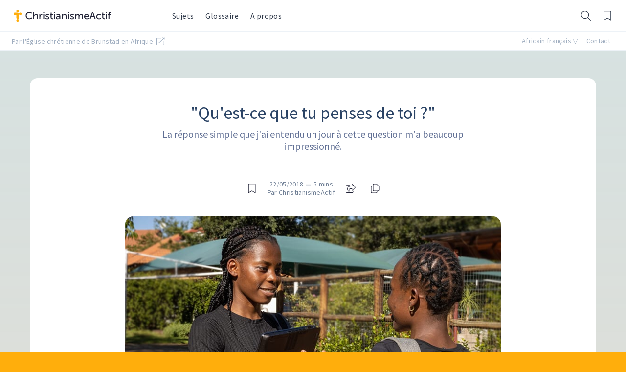

--- FILE ---
content_type: text/html;charset=UTF-8
request_url: https://christianismeactif.africa/que-penses-tu-de-toi-meme/
body_size: 34693
content:
<!DOCTYPE html><html lang="fr" data-vue-tag="%7B%22lang%22:%7B%22ssr%22:%22fr%22%7D%7D"><head><style id="rt-tooltip-styles" type="text/css">.rtTooltip{text-align:left;text-indent:0;width:400px;min-height:140px;z-index:99;max-width:100%}.rtTooltip div{text-align:left}.rtTooltipHeader{border:0;font-size:14px;font-weight:700;line-height:32px;height:32px;margin:0;padding:0 20px 0 15px}.rtTooltipBody{border:0;line-height:1.4;font-size:14px;margin:0;min-height:40px;padding:19px 20px 0 15px}.rtTooltipBody .ch-ref,.rtTooltipBody .verse-ref{font-size:85%;position:relative;top:-1px}.rtTooltipBody .font-style-italic{font-style:italic}.rtTooltipBody .font-style-normal{font-style:normal}.rtTooltipBody .font-caps-all-caps{text-transform:uppercase}.rtTooltipBody .font-caps-all-small-caps{text-transform:uppercase;font-variant:small-caps}.rtTooltipBody .font-caps-small-caps{font-variant:small-caps}.rtTooltipBody .font-caps-normal{text-transform:none;font-variant:normal}.rtTooltipFooter{border:0;font-size:14px;line-height:14px;letter-spacing:normal;padding:22px 32px 12px 15px;text-align:left}.rtTooltipFooter div{text-align:right}.rtTooltipFooter .rtTooltipMoreLink{float:right}.rtTooltipFooter .rtTooltipBrandLink{display:inline-block;margin-right:20px;font-size:10px;text-transform:uppercase}.rtTooltipFooter .rtTooltipBrandLink a{column-gap:4px;letter-spacing:1px;font-weight:600}.rtTooltipFooter .rtTooltipBrandLink .rtTooltipLogosIcon{vertical-align:-.4em}.rtTooltipSocial{float:right}.rtTooltip .rtTooltipSocialIcon{display:inline-block;margin-top:8px;height:19px;width:21px}.rtTooltip,.rtTooltip a,.rtTooltipBody p,.rtTooltipBody span{letter-spacing:normal;margin:0;padding:0}.rtLibronix img{float:none}.libronixLinkImage{border:0;float:none;margin:0 0 0 4px;padding:0}.rtTooltipSocialIcon#rtFacebook:hover{background-position:0 -95px}.rtTooltipSocialIcon#rtFacebook{background-position:0 -76px}.rtTooltipSocialIcon#rtTwitter:hover{background-position:0 -171px}.rtTooltipSocialIcon#rtTwitter{background-position:0 -152px}.rtTooltipSocialIcon.rtDark#rtFacebook:hover{background-position:0 -133px}.rtTooltipSocialIcon.rtDark#rtFacebook{background-position:0 -114px}.rtTooltipSocialIcon.rtDark#rtTwitter:hover{background-position:0 -209px}.rtTooltipSocialIcon.rtDark#rtTwitter{background-position:0 -190px}.rtTooltipHeader{font-family:Arial,Helvetica,serif}.rtTooltipBody{font-family:Helvetica,Arial,serif}.rtTooltipBody .ch-ref{font-weight:700}.rtTooltipFooter{font-family:Helvetica,Arial,serif}.rtTooltipDropShadow .rtContainer{-webkit-box-shadow:0 0 6px 0 #444;-moz-box-shadow:0 0 6px 0 #444;box-shadow:0 0 6px 0 #444}.rtTooltipRoundedCorners .rtContainer{-webkit-border-radius:4px;-moz-border-radius:4px;border-radius:4px;overflow:hidden}.rtTooltipFooter a{font-family:Helvetica,Arial,serif;font-weight:400}.rtTooltipBrandLink a:hover,.rtTooltipBrandLink a:link,.rtTooltipBrandLink a:visited,.rtTooltipMoreLink:hover,.rtTooltipMoreLink:link,.rtTooltipMoreLink:visited{text-decoration:none}.rtLight .rtContainer{background:#fff}.rtLight .rtTooltipHeader{background:#e7e7e7;color:#333}.rtLight .rtTooltipBody{color:#666}.rtLight .rtTooltipBrandLink a:link,.rtLight .rtTooltipBrandLink a:visited{color:#ccc}.rtLight .rtTooltipBrandLink a:hover{color:#666}.rtLight .rtTooltipBrandLink .rtTooltipLogosIcon path{fill:#aaa}.rtLight .rtTooltipBrandLink a:hover .rtTooltipLogosIcon path{fill:#444}.rtLight .rtTooltipMoreLink:link,.rtLight .rtTooltipMoreLink:visited{color:#0080FF}.rtLight .rtTooltipMoreLink:hover{color:#66B2FF}.rtDark .rtContainer{background:#555}.rtDark .rtTooltipHeader{background:#888;color:#eee}.rtDark .rtTooltipBody{color:#fff}.rtDark .rtTooltipBrandLink a:link,.rtDark .rtTooltipBrandLink a:visited{color:#999}.rtDark .rtTooltipBrandLink a:hover{color:#eee}.rtDark .rtTooltipBrandLink .rtTooltipLogosIcon path{fill:#aaa}.rtDark .rtTooltipBrandLink a:hover .rtTooltipLogosIcon path{fill:#fff}.rtDark .rtTooltipMoreLink:link,.rtDark .rtTooltipMoreLink:visited{color:#fff}.rtDark .rtTooltipMoreLink:hover{color:#ccc}.rtTooltipSocialIcon{background:url(https://api.reftagger.com/v2/social-icons.png)}</style>
    <title>Que penses-tu de toi-même ?</title><meta name="gridsome:hash" content="59f907a5361126b69bec22594e9e37f88bd35210"><meta data-vue-tag="ssr" charset="utf-8"><meta data-vue-tag="ssr" name="generator" content="Gridsome v0.7.23"><meta data-vue-tag="ssr" data-key="viewport" name="viewport" content="width=device-width, initial-scale=1, viewport-fit=cover"><meta data-vue-tag="ssr" data-key="format-detection" name="format-detection" content="telephone=no"><meta data-vue-tag="ssr" name="theme-color" content="#FFAE0C"><meta data-vue-tag="ssr" name="theme-color" content="#FFAE0C"><meta data-vue-tag="ssr" name="apple-mobile-web-app-capable" content="no"><meta data-vue-tag="ssr" name="apple-mobile-web-app-status-bar-style" content="default"><meta data-vue-tag="ssr" name="apple-mobile-web-app-title" content="ChristianismeActif"><meta data-vue-tag="ssr" name="application-name" content="ChristianismeActif"><meta data-vue-tag="ssr" name="msapplication-TileColor" content="#FFAE0C"><meta data-vue-tag="ssr" name="msapplication-TileImage" content="/assets/icons/msapplication-icon-144x144.png"><meta data-vue-tag="ssr" data-key="og:site_name" content="ChristianismeActif"><meta data-vue-tag="ssr" data-key="description" name="description" content="La réponse simple que j'ai entendu un jour à cette question m'a beaucoup impressionné."><meta data-vue-tag="ssr" data-key="og:title" name="og:title" content="Que penses-tu de toi-même ?"><meta data-vue-tag="ssr" data-key="article:published_time" name="article:published_time" content="2018-05-22 05:00:40"><meta data-vue-tag="ssr" data-key="og:type" name="og:type" content="article"><meta data-vue-tag="ssr" data-key="og:url" name="og:url" content="https://christianismeactif.africa/que-penses-tu-de-toi-meme"><meta data-vue-tag="ssr" data-key="og:image" name="og:image" content="https://cdn.activechristianity.org/image/upload/c_thumb,h_300,w_600,g_center/v1677138000/en_ke/zjsev74e5id03gvm56sf.jpg"><meta data-vue-tag="ssr" data-key="page-owens" name="author" content="Page Owens"><link data-vue-tag="ssr" rel="icon" href="data:,"><link data-vue-tag="ssr" rel="icon" type="image/png" sizes="16x16" href="/assets/static/favicon.ce0531f.484d7afbafefbf19a53539e052d794c6.png"><link data-vue-tag="ssr" rel="icon" type="image/png" sizes="32x32" href="/assets/static/favicon.ac8d93a.484d7afbafefbf19a53539e052d794c6.png"><link data-vue-tag="ssr" rel="icon" type="image/png" sizes="96x96" href="/assets/static/favicon.b9532cc.484d7afbafefbf19a53539e052d794c6.png"><link data-vue-tag="ssr" rel="apple-touch-icon" type="image/png" sizes="76x76" href="/assets/static/favicon.f22e9f3.484d7afbafefbf19a53539e052d794c6.png"><link data-vue-tag="ssr" rel="apple-touch-icon" type="image/png" sizes="152x152" href="/assets/static/favicon.62d22cb.484d7afbafefbf19a53539e052d794c6.png"><link data-vue-tag="ssr" rel="apple-touch-icon" type="image/png" sizes="120x120" href="/assets/static/favicon.1539b60.484d7afbafefbf19a53539e052d794c6.png"><link data-vue-tag="ssr" rel="apple-touch-icon" type="image/png" sizes="167x167" href="/assets/static/favicon.dc0cdc5.484d7afbafefbf19a53539e052d794c6.png"><link data-vue-tag="ssr" rel="apple-touch-icon" type="image/png" sizes="180x180" href="/assets/static/favicon.7b22250.484d7afbafefbf19a53539e052d794c6.png"><link data-vue-tag="ssr" rel="manifest" type="application/manifest+json" href="/manifest.json"><link data-vue-tag="ssr" rel="manifest" href="/manifest.json"><link data-vue-tag="ssr" rel="canonical" href="https://christianismeactif.africa/que-penses-tu-de-toi-meme"><link rel="preload" href="/assets/css/0.styles.ef7737ba.css" as="style"><link rel="preload" href="/assets/js/app.bda83b02.js" as="script"><link rel="preload" href="/assets/js/page--src--templates--article-vue.e6cbd112.js" as="script"><link rel="prefetch" href="/assets/js/1.d4aa1a57.js"><link rel="prefetch" href="/assets/js/13.466dc476.js"><link rel="prefetch" href="/assets/js/14.39e763b2.js"><link rel="prefetch" href="/assets/js/15.dfa6ee00.js"><link rel="prefetch" href="/assets/js/16.c191b577.js"><link rel="prefetch" href="/assets/js/17.c93ef76a.js"><link rel="prefetch" href="/assets/js/page--src--pages--404-vue.428ed3d5.js"><link rel="prefetch" href="/assets/js/page--src--pages--index-vue.ef1bfdf0.js"><link rel="prefetch" href="/assets/js/page--src--templates--author-vue.e228f0d3.js"><link rel="prefetch" href="/assets/js/page--src--templates--definition-vue.e0c2c716.js"><link rel="prefetch" href="/assets/js/page--src--templates--form-vue.137ba948.js"><link rel="prefetch" href="/assets/js/page--src--templates--glossary-vue.65f0d352.js"><link rel="prefetch" href="/assets/js/page--src--templates--page-vue.17bc0c73.js"><link rel="prefetch" href="/assets/js/page--src--templates--topic-vue.ce1782e7.js"><link rel="prefetch" href="/assets/js/page--src--templates--topics-vue.3835d914.js"><link rel="stylesheet" href="/assets/css/0.styles.ef7737ba.css"><noscript data-vue-tag="ssr"><style>.g-image--loading{display:none;}</style></noscript>
    <style>
      html {background-color:#FFAE0C;background-image:url('/outline.svg');background-position:center;background-size:auto 50%;background-repeat:no-repeat;width:100vw;height:100vh;}
      body {background:white;transition: .2s opacity ease-in;opacity: 0;}
      body.ready {opacity:1;}
    </style>
    <link rel="preconnect" href="https://cdn.activechristianity.org">
      <link rel="preconnect" href="https://fonts.gstatic.com">
      <link href="https://fonts.googleapis.com/css2?family=Merriweather:ital,wght@0,300;1,300&amp;family=Source+Sans+Pro:ital,wght@0,400;0,500;0,600;1,400;1,500;1,600&amp;display=swap" rel="stylesheet">
  </head>
  <body class="ready">
    <div id="app" class="relative flex flex-col h-full w-full pb-20 md:pb-0"><svg width="0" height="0" style="display: none;"><symbol id="contact" viewBox="0 0 243 243" fill="none" preserveAspectRatio="xMinYMid"><g clip-path="url(#clip0)"><path d="M230.862 66.8242H85.0353C78.3446 66.8242 72.8975 72.2714 72.8975 78.9621V176.188C72.8975 182.878 78.3446 188.326 85.0353 188.326H176.522L215.836 227.64C216.614 228.413 217.651 228.826 218.704 228.826C219.227 228.826 219.753 228.729 220.251 228.518C221.762 227.894 222.75 226.412 222.75 224.776V188.325H230.862C237.557 188.325 243 182.878 243 176.187V78.9621C243 72.2714 237.552 66.8242 230.862 66.8242ZM234.904 176.188C234.904 178.415 233.089 180.226 230.866 180.226H218.704C216.468 180.226 214.654 182.036 214.654 184.276V215L181.066 181.412C180.309 180.651 179.276 180.226 178.203 180.226H85.0391C82.8117 180.226 81.0011 178.416 81.0011 176.188V78.9621C81.0011 76.7347 82.8113 74.924 85.0391 74.924H230.866C233.093 74.924 234.904 76.7342 234.904 78.9621V176.188V176.188Z" fill="white"></path><path d="M24.25 135.675V131.675H20.25H12.1378C7.65632 131.675 4 128.018 4 123.537V26.3112C4 21.8294 7.65652 18.1729 12.1378 18.1729H157.965C162.446 18.1729 166.103 21.8294 166.103 26.3112V70.8739C166.103 70.8775 166.103 70.8804 166.102 70.8826C166.102 70.8863 166.102 70.8884 166.101 70.8892C166.101 70.8908 166.101 70.892 166.1 70.8931C166.099 70.8959 166.096 70.9022 166.089 70.9093C166.086 70.9122 166.083 70.9146 166.08 70.9164C166.077 70.919 166.074 70.9206 166.072 70.9214C166.07 70.9219 166.069 70.9223 166.068 70.9227C166.066 70.923 166.062 70.9238 166.053 70.9238H85.0395C80.6021 70.9238 77.0014 74.5256 77.0014 78.9618V131.625C77.0014 131.635 77.0006 131.639 77.0003 131.641C76.9999 131.642 76.9996 131.643 76.9991 131.645C76.9979 131.647 76.9945 131.654 76.9874 131.661C76.9802 131.668 76.9737 131.671 76.9705 131.673C76.9692 131.673 76.9679 131.674 76.9663 131.674C76.9649 131.674 76.9604 131.675 76.9515 131.675H66.4819H64.8252L63.6537 132.847L24.3355 172.161L24.3353 172.161C24.3299 172.166 24.325 172.169 24.3191 172.172C24.3119 172.175 24.3049 172.176 24.3004 172.176C24.2971 172.176 24.2943 172.176 24.2921 172.176L24.2758 172.169C24.2725 172.167 24.2707 172.166 24.2689 172.165C24.2665 172.163 24.2629 172.159 24.2593 172.154C24.2519 172.143 24.25 172.133 24.25 172.125V135.675Z" fill="currentColor" stroke="white" stroke-width="8"></path><path d="M157.953 107.325C146.787 107.325 137.702 116.409 137.702 127.575C137.702 138.741 146.786 147.826 157.953 147.826C169.118 147.826 178.203 138.741 178.203 127.575C178.203 116.409 169.118 107.325 157.953 107.325ZM157.953 139.725C151.254 139.725 145.802 134.274 145.802 127.575C145.802 120.876 151.254 115.425 157.953 115.425C164.651 115.425 170.103 120.876 170.103 127.575C170.103 134.274 164.651 139.725 157.953 139.725Z" fill="white"></path><path d="M206.553 107.325C195.387 107.325 186.303 116.409 186.303 127.575C186.303 138.741 195.387 147.826 206.553 147.826C217.719 147.826 226.804 138.741 226.804 127.575C226.804 116.409 217.719 107.325 206.553 107.325ZM206.553 139.725C199.854 139.725 194.403 134.274 194.403 127.575C194.403 120.876 199.854 115.425 206.553 115.425C213.252 115.425 218.703 120.876 218.703 127.575C218.703 134.274 213.252 139.725 206.553 139.725Z" fill="white"></path><path d="M109.352 107.325C98.1857 107.325 89.1011 116.409 89.1011 127.575C89.1011 138.741 98.1852 147.826 109.352 147.826C120.517 147.826 129.602 138.741 129.602 127.575C129.602 116.409 120.517 107.325 109.352 107.325ZM109.352 139.725C102.653 139.725 97.2014 134.274 97.2014 127.575C97.2014 120.876 102.653 115.425 109.352 115.425C116.05 115.425 121.502 120.876 121.502 127.575C121.502 134.274 116.05 139.725 109.352 139.725Z" fill="white"></path></g><defs><clipPath id="clip0"><rect width="243" height="243" fill="white"></rect></clipPath></defs></symbol>
<symbol id="facebook" fill="currentColor" preserveAspectRatio="xMinYMid" viewBox="0 0 512 512"><path d="M504 256C504 119 393 8 256 8S8 119 8 256c0 123.78 90.69 226.38 209.25 245V327.69h-63V256h63v-54.64c0-62.15 37-96.48 93.67-96.48 27.14 0 55.52 4.84 55.52 4.84v61h-31.28c-30.8 0-40.41 19.12-40.41 38.73V256h68.78l-11 71.69h-57.78V501C413.31 482.38 504 379.78 504 256z"></path></symbol>
<symbol id="fad-bookmark" fill="currentColor" viewBox="0 0 384 512"><defs><style>.fa-secondary{opacity:.4}</style></defs><path d="M384 48v464L192 400 0 512V48A48 48 0 0 1 48 0h32v326.11a16 16 0 0 0 23.16 14.31L192 296l88.84 44.42A16 16 0 0 0 304 326.11V0h32a48 48 0 0 1 48 48z" class="fa-secondary"></path><path d="M304 0v326.11a16 16 0 0 1-23.16 14.31L192 296l-88.84 44.42A16 16 0 0 1 80 326.11V0z" class="fa-primary"></path></symbol>
<symbol id="fad-chevron-double-right" fill="currentColor" viewBox="0 0 512 512"><defs><style>.fa-secondary{opacity:.4}</style></defs><path d="M285.6 273L90.79 467a24 24 0 0 1-33.88.1l-.1-.1-22.74-22.7a24 24 0 0 1 0-33.85L188.39 256 34.07 101.55A23.8 23.8 0 0 1 34 67.8l.11-.1L56.81 45a24 24 0 0 1 33.88-.1l.1.1L285.6 239a24.09 24.09 0 0 1 0 34z" class="fa-secondary"></path><path d="M478 273L283.19 467a24 24 0 0 1-33.87.1l-.1-.1-22.75-22.7a23.81 23.81 0 0 1-.1-33.75l.1-.1L380.8 256 226.47 101.55a24 24 0 0 1 0-33.85L249.22 45a24 24 0 0 1 33.87-.1.94.94 0 0 1 .1.1L478 239a24.09 24.09 0 0 1 0 34z" class="fa-primary"></path></symbol>
<symbol id="fad-chevron-down" fill="currentColor" viewBox="0 0 448 512"><defs><style>.fa-secondary{opacity:.4}</style></defs><path d="M224.1 284.64l-56.89 56.78-154-154.31a24 24 0 0 1 0-33.94l22.65-22.7a23.93 23.93 0 0 1 33.84 0z" class="fa-secondary"></path><path d="M435 187.15L241 381.48a23.94 23.94 0 0 1-33.84 0l-40-40 211.34-211a23.93 23.93 0 0 1 33.84 0L435 153.21a24 24 0 0 1 0 33.94z" class="fa-primary"></path></symbol>
<symbol id="fad-chevron-left" fill="currentColor" viewBox="0 0 320 512"><defs><style>.fa-secondary{opacity:.4}</style></defs><path d="M285.59 410.4a23.93 23.93 0 0 1 0 33.84l-22.7 22.65a24 24 0 0 1-33.94 0l-154.31-154L131.42 256z" class="fa-secondary"></path><path d="M262.85 45.06l22.7 22.65a23.93 23.93 0 0 1 0 33.84L74.58 312.9l-40-40a23.94 23.94 0 0 1 0-33.84l194.33-194a24 24 0 0 1 33.94 0z" class="fa-primary"></path></symbol>
<symbol id="fad-chevron-right" fill="currentColor" viewBox="0 0 320 512"><defs><style>.fa-secondary{opacity:.4}</style></defs><path d="M188.74 256l56.78 56.89L91.21 466.9a24 24 0 0 1-33.94 0l-22.7-22.65a23.93 23.93 0 0 1 0-33.84z" class="fa-secondary"></path><path d="M91.25 45.06l194.33 194a23.93 23.93 0 0 1 0 33.84l-40 40-211-211.34a23.92 23.92 0 0 1 0-33.84l22.7-22.65a24 24 0 0 1 33.97-.01z" class="fa-primary"></path></symbol>
<symbol id="fad-chevron-up" fill="currentColor" viewBox="0 0 448 512"><defs><style>.fa-secondary{opacity:.4}</style></defs><path d="M69.66 381.49a23.93 23.93 0 0 1-33.84 0l-22.65-22.7a24 24 0 0 1 0-33.94l154.04-154.31 56.89 56.78z" class="fa-secondary"></path><path d="M435 358.75l-22.65 22.7a23.92 23.92 0 0 1-33.84 0l-211.34-211 40-40a23.93 23.93 0 0 1 33.84 0L435 324.81a24 24 0 0 1 0 33.94z" class="fa-primary"></path></symbol>
<symbol id="fad-download" fill="currentColor" viewBox="0 0 512 512"><defs><style>.fa-secondary{opacity:.4}</style></defs><path fill="currentColor" d="M320 24v168h87.7c17.8 0 26.7 21.5 14.1 34.1L269.7 378.3a19.37 19.37 0 0 1-27.3 0L90.1 226.1c-12.6-12.6-3.7-34.1 14.1-34.1H192V24a23.94 23.94 0 0 1 24-24h80a23.94 23.94 0 0 1 24 24z" class="fa-secondary"></path><path fill="currentColor" d="M488 352H341.3l-49 49a51.24 51.24 0 0 1-72.6 0l-49-49H24a23.94 23.94 0 0 0-24 24v112a23.94 23.94 0 0 0 24 24h464a23.94 23.94 0 0 0 24-24V376a23.94 23.94 0 0 0-24-24zm-120 96a16 16 0 1 1 16-16 16 16 0 0 1-16 16zm64 0a16 16 0 1 1 16-16 16 16 0 0 1-16 16z" class="fa-primary"></path></symbol>
<symbol id="fad-file-alt" fill="currentColor" viewBox="0 0 384 512"><defs><style>.fa-secondary{opacity:.4}</style></defs><path d="M384 128H272a16 16 0 0 1-16-16V0H24A23.94 23.94 0 0 0 0 23.88V488a23.94 23.94 0 0 0 23.88 24H360a23.94 23.94 0 0 0 24-23.88V128zm-96 244a12 12 0 0 1-12 12H108a12 12 0 0 1-12-12v-8a12 12 0 0 1 12-12h168a12 12 0 0 1 12 12zm0-64a12 12 0 0 1-12 12H108a12 12 0 0 1-12-12v-8a12 12 0 0 1 12-12h168a12 12 0 0 1 12 12zm0-64a12 12 0 0 1-12 12H108a12 12 0 0 1-12-12v-8a12 12 0 0 1 12-12h168a12 12 0 0 1 12 12z" class="fa-secondary"></path><path d="M377 105L279.1 7a24 24 0 0 0-17-7H256v112a16 16 0 0 0 16 16h112v-6.1a23.9 23.9 0 0 0-7-16.9zM276 352H108a12 12 0 0 0-12 12v8a12 12 0 0 0 12 12h168a12 12 0 0 0 12-12v-8a12 12 0 0 0-12-12zm0-64H108a12 12 0 0 0-12 12v8a12 12 0 0 0 12 12h168a12 12 0 0 0 12-12v-8a12 12 0 0 0-12-12zm0-64H108a12 12 0 0 0-12 12v8a12 12 0 0 0 12 12h168a12 12 0 0 0 12-12v-8a12 12 0 0 0-12-12z" class="fa-primary"></path></symbol>
<symbol id="fad-list-music" fill="currentColor" viewBox="0 0 512 512"><defs><style>.fa-secondary{opacity:.4}</style></defs><path d="M272 192H16a16 16 0 0 0-16 16v32a16 16 0 0 0 16 16h256a16 16 0 0 0 16-16v-32a16 16 0 0 0-16-16zm0-128H16A16 16 0 0 0 0 80v32a16 16 0 0 0 16 16h256a16 16 0 0 0 16-16V80a16 16 0 0 0-16-16zM144 320H16a16 16 0 0 0-16 16v32a16 16 0 0 0 16 16h128a16 16 0 0 0 16-16v-32a16 16 0 0 0-16-16z" class="fa-secondary"></path><path d="M192 432c0 44.18 50.14 80 112 80s112-35.82 112-80V148.15l73-21.39a32 32 0 0 0 23-30.71V32a32 32 0 0 0-41.06-30.67l-96.53 28.51A32 32 0 0 0 352 60.34V360a148.76 148.76 0 0 0-48-8c-61.86 0-112 35.82-112 80z" class="fa-primary"></path></symbol>
<symbol id="fad-music" fill="currentColor" viewBox="0 0 512 512"><defs><style>.fa-secondary{opacity:.4}</style></defs><path d="M192 214.32V83.72l256-75.6V139.3z" class="fa-secondary"></path><path d="M128 126.51v261.41A139 139 0 0 0 96 384c-53 0-96 28.66-96 64s43 64 96 64 96-28.66 96-64V83.72L150.41 96A32 32 0 0 0 128 126.51zm342.38-125L448 8.12v315.81a138.4 138.4 0 0 0-32-3.93c-53 0-96 28.66-96 64s43 64 96 64 96-28.65 96-64V32a32 32 0 0 0-41.62-30.49z" class="fa-primary"></path></symbol>
<symbol id="fad-podcast" fill="currentColor" viewBox="0 0 448 512"><defs><style>.fa-secondary{opacity:.4}</style></defs><path d="M224 0A223.88 223.88 0 0 0 0 224c0 90 52.6 165.65 125.74 201.41a6 6 0 0 0 8.53-6.31c-2.38-15.51-4.34-31-5.4-44.34a6 6 0 0 0-2.68-4.51A176 176 0 0 1 48 222.9c.59-96.24 79.29-174.65 175.53-174.9C320.79 47.75 400 126.8 400 224a176 176 0 0 1-80.65 147.87c-1 14-3.07 30.59-5.62 47.23a6 6 0 0 0 8.53 6.31C395.23 389.73 448 314.19 448 224A223.89 223.89 0 0 0 224 0zm98.45 325A143.63 143.63 0 0 0 368 216.43c-1.86-76.21-63.6-138.21-139.8-140.37C146.87 73.75 80 139.21 80 220a143.62 143.62 0 0 0 45.55 105 6 6 0 0 0 9.45-1.9 66.57 66.57 0 0 1 21.24-25.36 6 6 0 0 0 .63-9.19 96 96 0 1 1 134.26 0 6 6 0 0 0 .63 9.19A66.57 66.57 0 0 1 313 323.1a6 6 0 0 0 9.45 1.9z" class="fa-secondary"></path><path d="M224 312c-32.86 0-64 8.59-64 43.75 0 33.15 12.93 104.38 20.57 132.81 5.14 19 24.57 23.44 43.43 23.44s38.29-4.43 43.43-23.44c7.7-28.63 20.57-99.86 20.57-132.81 0-35.16-31.14-43.75-64-43.75zm0-24a64 64 0 1 0-64-64 64 64 0 0 0 64 64z" class="fa-primary"></path></symbol>
<symbol id="fad-times" fill="currentColor" viewBox="0 0 352 512"><defs><style>.fa-secondary{opacity:.4}</style></defs><path d="M9.21,356.07a31.46,31.46,0,0,0,0,44.48l22.24,22.24a31.46,31.46,0,0,0,44.48,0L176,322.72,109.28,256ZM342.79,111.45,320.55,89.21a31.46,31.46,0,0,0-44.48,0L176,189.28,242.72,256,342.79,155.93a31.46,31.46,0,0,0,0-44.48Z" class="fa-secondary"></path><path d="M342.79,356.07a31.46,31.46,0,0,1,0,44.48l-22.24,22.24a31.46,31.46,0,0,1-44.48,0L9.21,155.93a31.46,31.46,0,0,1,0-44.48L31.45,89.21a31.46,31.46,0,0,1,44.48,0Z" class="fa-primary"></path></symbol>
<symbol id="fad-video" fill="currentColor" viewBox="0 0 576 512"><defs><style>.fa-secondary{opacity:.4}</style></defs><path d="M525.6 410.2L416 334.7V177.3l109.6-75.6c21.3-14.6 50.4.4 50.4 25.8v256.9c0 25.5-29.2 40.4-50.4 25.8z" class="fa-secondary"></path><path d="M0 400.2V111.8A47.8 47.8 0 0 1 47.8 64h288.4a47.8 47.8 0 0 1 47.8 47.8v288.4a47.8 47.8 0 0 1-47.8 47.8H47.8A47.8 47.8 0 0 1 0 400.2z" class="fa-primary"></path></symbol>
<symbol id="fad-waveform" fill="currentColor" viewBox="0 0 640 512"><defs><style>.fa-secondary{opacity:.4}</style></defs><path d="M140 192h-24a16 16 0 0 0-16 16v96a16 16 0 0 0 16 16h24a16 16 0 0 0 16-16v-96a16 16 0 0 0-16-16zM524 64h-24a16 16 0 0 0-16 16v352a16 16 0 0 0 16 16h24a16 16 0 0 0 16-16V80a16 16 0 0 0-16-16zM332 0h-24a16 16 0 0 0-16 16v480a16 16 0 0 0 16 16h24a16 16 0 0 0 16-16V16a16 16 0 0 0-16-16z" class="fa-secondary"></path><path d="M44 224H20a16 16 0 0 0-16 16v32a16 16 0 0 0 16 16h24a16 16 0 0 0 16-16v-32a16 16 0 0 0-16-16zM236 96h-24a16 16 0 0 0-16 16v288a16 16 0 0 0 16 16h24a16 16 0 0 0 16-16V112a16 16 0 0 0-16-16zm384 128h-24a16 16 0 0 0-16 16v32a16 16 0 0 0 16 16h24a16 16 0 0 0 16-16v-32a16 16 0 0 0-16-16zm-192-96h-24a16 16 0 0 0-16 16v224a16 16 0 0 0 16 16h24a16 16 0 0 0 16-16V144a16 16 0 0 0-16-16z" class="fa-primary"></path></symbol>
<symbol id="fal-bars" fill="currentColor" viewBox="0 0 448 512"><path d="M442 114H6a6 6 0 0 1-6-6V84a6 6 0 0 1 6-6h436a6 6 0 0 1 6 6v24a6 6 0 0 1-6 6zm0 160H6a6 6 0 0 1-6-6v-24a6 6 0 0 1 6-6h436a6 6 0 0 1 6 6v24a6 6 0 0 1-6 6zm0 160H6a6 6 0 0 1-6-6v-24a6 6 0 0 1 6-6h436a6 6 0 0 1 6 6v24a6 6 0 0 1-6 6z"></path></symbol>
<symbol id="fal-bookmark" fill="currentColor" viewBox="0 0 384 512"><path d="M336 0H48C21.49 0 0 21.49 0 48v464l192-112 192 112V48c0-26.51-21.49-48-48-48zm16 456.287l-160-93.333-160 93.333V48c0-8.822 7.178-16 16-16h288c8.822 0 16 7.178 16 16v408.287z"></path></symbol>
<symbol id="fal-comment-alt-lines" fill="currentColor" viewBox="0 0 512 512"><path d="M448 0H64C28.7 0 0 28.7 0 64v288c0 35.3 28.7 64 64 64h96v84c0 7.1 5.8 12 12 12 2.4 0 4.9-.7 7.1-2.4L304 416h144c35.3 0 64-28.7 64-64V64c0-35.3-28.7-64-64-64zm32 352c0 17.6-14.4 32-32 32H293.3l-8.5 6.4L192 460v-76H64c-17.6 0-32-14.4-32-32V64c0-17.6 14.4-32 32-32h384c17.6 0 32 14.4 32 32v288zM280 240H136c-4.4 0-8 3.6-8 8v16c0 4.4 3.6 8 8 8h144c4.4 0 8-3.6 8-8v-16c0-4.4-3.6-8-8-8zm96-96H136c-4.4 0-8 3.6-8 8v16c0 4.4 3.6 8 8 8h240c4.4 0 8-3.6 8-8v-16c0-4.4-3.6-8-8-8z"></path></symbol>
<symbol id="fal-comments" fill="currentColor" viewBox="0 0 576 512"><path d="M569.9 441.1c-.5-.4-22.6-24.2-37.9-54.9 27.5-27.1 44-61.1 44-98.2 0-80-76.5-146.1-176.2-157.9C368.4 72.5 294.3 32 208 32 93.1 32 0 103.6 0 192c0 37 16.5 71 44 98.2-15.3 30.7-37.3 54.5-37.7 54.9-6.3 6.7-8.1 16.5-4.4 25 3.6 8.5 12 14 21.2 14 53.5 0 96.7-20.2 125.2-38.8 9.1 2.1 18.4 3.7 28 4.8 31.5 57.5 105.5 98 191.8 98 20.8 0 40.8-2.4 59.8-6.8 28.5 18.5 71.6 38.8 125.2 38.8 9.2 0 17.5-5.5 21.2-14 3.6-8.5 1.9-18.3-4.4-25zM155.4 314l-13.2-3-11.4 7.4c-20.1 13.1-50.5 28.2-87.7 32.5 8.8-11.3 20.2-27.6 29.5-46.4L83 283.7l-16.5-16.3C50.7 251.9 32 226.2 32 192c0-70.6 79-128 176-128s176 57.4 176 128-79 128-176 128c-17.7 0-35.4-2-52.6-6zm289.8 100.4l-11.4-7.4-13.2 3.1c-17.2 4-34.9 6-52.6 6-65.1 0-122-25.9-152.4-64.3C326.9 348.6 416 278.4 416 192c0-9.5-1.3-18.7-3.3-27.7C488.1 178.8 544 228.7 544 288c0 34.2-18.7 59.9-34.5 75.4L493 379.7l10.3 20.7c9.4 18.9 20.8 35.2 29.5 46.4-37.1-4.2-67.5-19.4-87.6-32.4z"></path></symbol>
<symbol id="fal-copy" viewBox="0 0 18 20" fill="none"><path d="M5 5V13C5 13.5304 5.21071 14.0391 5.58579 14.4142C5.96086 14.7893 6.46957 15 7 15H13M5 5V3C5 2.46957 5.21071 1.96086 5.58579 1.58579C5.96086 1.21071 6.46957 1 7 1H11.586C11.8512 1.00006 12.1055 1.10545 12.293 1.293L16.707 5.707C16.8946 5.89449 16.9999 6.1488 17 6.414V13C17 13.5304 16.7893 14.0391 16.4142 14.4142C16.0391 14.7893 15.5304 15 15 15H13M5 5H3C2.46957 5 1.96086 5.21071 1.58579 5.58579C1.21071 5.96086 1 6.46957 1 7V17C1 17.5304 1.21071 18.0391 1.58579 18.4142C1.96086 18.7893 2.46957 19 3 19H11C11.5304 19 12.0391 18.7893 12.4142 18.4142C12.7893 18.0391 13 17.5304 13 17V15" stroke="currentColor" stroke-width="1.2" stroke-linecap="round" stroke-linejoin="round"></path></symbol>
<symbol id="fal-external-link-alt" fill="currentColor" viewBox="0 0 512 512"><path d="M440,256H424a8,8,0,0,0-8,8V464a16,16,0,0,1-16,16H48a16,16,0,0,1-16-16V112A16,16,0,0,1,48,96H248a8,8,0,0,0,8-8V72a8,8,0,0,0-8-8H48A48,48,0,0,0,0,112V464a48,48,0,0,0,48,48H400a48,48,0,0,0,48-48V264A8,8,0,0,0,440,256ZM480,0h-.06L383.78.17c-28.45,0-42.66,34.54-22.58,54.62l35.28,35.28-265,265a12,12,0,0,0,0,17l8.49,8.49a12,12,0,0,0,17,0l265-265,35.28,35.27c20,20,54.57,6,54.62-22.57L512,32.05A32,32,0,0,0,480,0Zm-.17,128.17-96-96L480,32Z"></path></symbol>
<symbol id="fal-file-alt" fill="currentColor" viewBox="0 0 384 512"><path d="M369.9 97.9L286 14C277 5 264.8-.1 252.1-.1H48C21.5 0 0 21.5 0 48v416c0 26.5 21.5 48 48 48h288c26.5 0 48-21.5 48-48V131.9c0-12.7-5.1-25-14.1-34zm-22.6 22.7c2.1 2.1 3.5 4.6 4.2 7.4H256V32.5c2.8.7 5.3 2.1 7.4 4.2l83.9 83.9zM336 480H48c-8.8 0-16-7.2-16-16V48c0-8.8 7.2-16 16-16h176v104c0 13.3 10.7 24 24 24h104v304c0 8.8-7.2 16-16 16zm-48-244v8c0 6.6-5.4 12-12 12H108c-6.6 0-12-5.4-12-12v-8c0-6.6 5.4-12 12-12h168c6.6 0 12 5.4 12 12zm0 64v8c0 6.6-5.4 12-12 12H108c-6.6 0-12-5.4-12-12v-8c0-6.6 5.4-12 12-12h168c6.6 0 12 5.4 12 12zm0 64v8c0 6.6-5.4 12-12 12H108c-6.6 0-12-5.4-12-12v-8c0-6.6 5.4-12 12-12h168c6.6 0 12 5.4 12 12z"></path></symbol>
<symbol id="fal-fire" fill="currentColor" viewBox="0 0 384 512"><path d="M216 24.01c0-23.8-31.16-33.11-44.15-13.04C76.55 158.25 200 238.73 200 288c0 22.06-17.94 40-40 40s-40-17.94-40-40V182.13c0-19.39-21.85-30.76-37.73-19.68C30.75 198.38 0 257.28 0 320c0 105.87 86.13 192 192 192s192-86.13 192-192c0-170.29-168-192.85-168-295.99zM192 480c-88.22 0-160-71.78-160-160 0-46.94 20.68-97.75 56-128v96c0 39.7 32.3 72 72 72s72-32.3 72-72c0-65.11-112-128-45.41-248C208 160 352 175.3 352 320c0 88.22-71.78 160-160 160z"></path></symbol>
<symbol id="fal-folder" fill="currentColor" viewBox="0 0 512 512"><path d="M194.74 96l54.63 54.63c6 6 14.14 9.37 22.63 9.37h192c8.84 0 16 7.16 16 16v224c0 8.84-7.16 16-16 16H48c-8.84 0-16-7.16-16-16V112c0-8.84 7.16-16 16-16h146.74M48 64C21.49 64 0 85.49 0 112v288c0 26.51 21.49 48 48 48h416c26.51 0 48-21.49 48-48V176c0-26.51-21.49-48-48-48H272l-54.63-54.63c-6-6-14.14-9.37-22.63-9.37H48z"></path></symbol>
<symbol id="fal-headphones" fill="currentColor" viewBox="0 0 512 512"><path d="M256 32C114.517 32 0 146.497 0 288v51.429a16.003 16.003 0 0 0 8.213 13.978l23.804 13.262c-.005.443-.017.886-.017 1.331 0 61.856 50.144 112 112 112h24c13.255 0 24-10.745 24-24V280c0-13.255-10.745-24-24-24h-24c-49.675 0-91.79 32.343-106.453 77.118L32 330.027V288C32 164.205 132.184 64 256 64c123.796 0 224 100.184 224 224v42.027l-5.547 3.09C459.79 288.343 417.676 256 368 256h-24c-13.255 0-24 10.745-24 24v176c0 13.255 10.745 24 24 24h24c61.856 0 112-50.144 112-112 0-.445-.012-.888-.017-1.332l23.804-13.262A16.002 16.002 0 0 0 512 339.428V288c0-141.482-114.497-256-256-256zM144 288h16v160h-16c-44.112 0-80-35.888-80-80s35.888-80 80-80zm224 160h-16V288h16c44.112 0 80 35.888 80 80s-35.888 80-80 80z"></path></symbol>
<symbol id="fal-house" fill="currentColor" viewBox="0 0 576 512"><path d="M570.53,242,512,190.75V48a16,16,0,0,0-16-16H400a16,16,0,0,0-16,16V78.75L298.53,4a16,16,0,0,0-21.06,0L5.47,242a16,16,0,0,0,21.07,24.09L64,233.27V464a48.05,48.05,0,0,0,48,48H464a48.05,48.05,0,0,0,48-48V233.27l37.46,32.79A16,16,0,0,0,570.53,242ZM480,464a16,16,0,0,1-16,16H112a16,16,0,0,1-16-16V205.27l192-168,192,168Zm0-301.25-64-56V64h64ZM208,218.67V325.34A26.75,26.75,0,0,0,234.66,352H341.3A26.76,26.76,0,0,0,368,325.34V218.67A26.75,26.75,0,0,0,341.3,192H234.66A26.74,26.74,0,0,0,208,218.67ZM240,224h96v96H240Z"></path></symbol>
<symbol id="fal-info-circle" fill="currentColor" viewBox="0 0 512 512"><path d="M256 40c118.621 0 216 96.075 216 216 0 119.291-96.61 216-216 216-119.244 0-216-96.562-216-216 0-119.203 96.602-216 216-216m0-32C119.043 8 8 119.083 8 256c0 136.997 111.043 248 248 248s248-111.003 248-248C504 119.083 392.957 8 256 8zm-36 344h12V232h-12c-6.627 0-12-5.373-12-12v-8c0-6.627 5.373-12 12-12h48c6.627 0 12 5.373 12 12v140h12c6.627 0 12 5.373 12 12v8c0 6.627-5.373 12-12 12h-72c-6.627 0-12-5.373-12-12v-8c0-6.627 5.373-12 12-12zm36-240c-17.673 0-32 14.327-32 32s14.327 32 32 32 32-14.327 32-32-14.327-32-32-32z"></path></symbol>
<symbol id="fal-link" fill="currentColor" viewBox="0 0 512 512"><path d="M301.148 394.702l-79.2 79.19c-50.778 50.799-133.037 50.824-183.84 0-50.799-50.778-50.824-133.037 0-183.84l79.19-79.2a132.833 132.833 0 0 1 3.532-3.403c7.55-7.005 19.795-2.004 20.208 8.286.193 4.807.598 9.607 1.216 14.384.481 3.717-.746 7.447-3.397 10.096-16.48 16.469-75.142 75.128-75.3 75.286-36.738 36.759-36.731 96.188 0 132.94 36.759 36.738 96.188 36.731 132.94 0l79.2-79.2.36-.36c36.301-36.672 36.14-96.07-.37-132.58-8.214-8.214-17.577-14.58-27.585-19.109-4.566-2.066-7.426-6.667-7.134-11.67a62.197 62.197 0 0 1 2.826-15.259c2.103-6.601 9.531-9.961 15.919-7.28 15.073 6.324 29.187 15.62 41.435 27.868 50.688 50.689 50.679 133.17 0 183.851zm-90.296-93.554c12.248 12.248 26.362 21.544 41.435 27.868 6.388 2.68 13.816-.68 15.919-7.28a62.197 62.197 0 0 0 2.826-15.259c.292-5.003-2.569-9.604-7.134-11.67-10.008-4.528-19.371-10.894-27.585-19.109-36.51-36.51-36.671-95.908-.37-132.58l.36-.36 79.2-79.2c36.752-36.731 96.181-36.738 132.94 0 36.731 36.752 36.738 96.181 0 132.94-.157.157-58.819 58.817-75.3 75.286-2.651 2.65-3.878 6.379-3.397 10.096a163.156 163.156 0 0 1 1.216 14.384c.413 10.291 12.659 15.291 20.208 8.286a131.324 131.324 0 0 0 3.532-3.403l79.19-79.2c50.824-50.803 50.799-133.062 0-183.84-50.802-50.824-133.062-50.799-183.84 0l-79.2 79.19c-50.679 50.682-50.688 133.163 0 183.851z"></path></symbol>
<symbol id="fal-microphone" fill="currentColor" viewBox="0 0 320 512"><path d="M160 352c53.02 0 96-42.98 96-96V96c0-53.02-42.98-96-96-96S64 42.98 64 96v160c0 53.02 42.98 96 96 96zM96 96c0-35.29 28.71-64 64-64s64 28.71 64 64v160c0 35.29-28.71 64-64 64s-64-28.71-64-64V96zm216 96h-16c-4.42 0-8 3.58-8 8v56c0 73.46-62.2 132.68-136.73 127.71C83.3 379.18 32 319.61 32 251.49V200c0-4.42-3.58-8-8-8H8c-4.42 0-8 3.58-8 8v50.34c0 83.39 61.65 156.12 144 164.43V480H72c-4.42 0-8 3.58-8 8v16c0 4.42 3.58 8 8 8h176c4.42 0 8-3.58 8-8v-16c0-4.42-3.58-8-8-8h-72v-65.01C256.71 406.9 320 338.8 320 256v-56c0-4.42-3.58-8-8-8z"></path></symbol>
<symbol id="fal-minus" fill="currentColor" viewBox="0 0 384 512"><path d="M376 232H8c-4.42 0-8 3.58-8 8v32c0 4.42 3.58 8 8 8h368c4.42 0 8-3.58 8-8v-32c0-4.42-3.58-8-8-8z"></path></symbol>
<symbol id="fal-music" fill="currentColor" viewBox="0 0 512 512"><path d="M481.44 0a29.38 29.38 0 0 0-9.25 1.5l-290.78 96C168.72 101.72 160 114 160 128v244.75C143 360 120.69 352 96 352c-53 0-96 35.81-96 80s43 80 96 80 96-35.81 96-80V256l288-96v148.75C463 296 440.69 288 416 288c-53 0-96 35.81-96 80s43 80 96 80 96-35.81 96-80V32c0-18.25-14.31-32-30.56-32zM96 480c-34.69 0-64-22-64-48s29.31-48 64-48 64 22 64 48-29.31 48-64 48zm320-64c-34.69 0-64-22-64-48s29.31-48 64-48 64 22 64 48-29.31 48-64 48zm64-289.72l-288 96V128h-.56v-.12L480 32.62z"></path></symbol>
<symbol id="fal-pause" fill="currentColor" viewBox="0 0 448 512"><path d="M48 479h96c26.5 0 48-21.5 48-48V79c0-26.5-21.5-48-48-48H48C21.5 31 0 52.5 0 79v352c0 26.5 21.5 48 48 48zM32 79c0-8.8 7.2-16 16-16h96c8.8 0 16 7.2 16 16v352c0 8.8-7.2 16-16 16H48c-8.8 0-16-7.2-16-16V79zm272 400h96c26.5 0 48-21.5 48-48V79c0-26.5-21.5-48-48-48h-96c-26.5 0-48 21.5-48 48v352c0 26.5 21.5 48 48 48zM288 79c0-8.8 7.2-16 16-16h96c8.8 0 16 7.2 16 16v352c0 8.8-7.2 16-16 16h-96c-8.8 0-16-7.2-16-16V79z"></path></symbol>
<symbol id="fal-play" fill="currentColor" viewBox="0 0 448 512"><path d="M424.4 214.7L72.4 6.6C43.8-10.3 0 6.1 0 47.9V464c0 37.5 40.7 60.1 72.4 41.3l352-208c31.4-18.5 31.5-64.1 0-82.6zm-16.2 55.1l-352 208C45.6 483.9 32 476.6 32 464V47.9c0-16.3 16.4-18.4 24.1-13.8l352 208.1c10.5 6.2 10.5 21.4.1 27.6z"></path></symbol>
<symbol id="fal-plus" fill="currentColor" viewBox="0 0 384 512"><path d="M376 232H216V72c0-4.42-3.58-8-8-8h-32c-4.42 0-8 3.58-8 8v160H8c-4.42 0-8 3.58-8 8v32c0 4.42 3.58 8 8 8h160v160c0 4.42 3.58 8 8 8h32c4.42 0 8-3.58 8-8V280h160c4.42 0 8-3.58 8-8v-32c0-4.42-3.58-8-8-8z"></path></symbol>
<symbol id="fal-podcast" fill="currentColor" viewBox="0 0 448 512"><path d="M326.011 313.366a81.658 81.658 0 0 0-11.127-16.147c-1.855-2.1-1.913-5.215-.264-7.481C328.06 271.264 336 248.543 336 224c0-63.221-52.653-114.375-116.41-111.915-57.732 2.228-104.69 48.724-107.458 106.433-1.278 26.636 6.812 51.377 21.248 71.22 1.648 2.266 1.592 5.381-.263 7.481a81.609 81.609 0 0 0-11.126 16.145c-2.003 3.816-7.25 4.422-9.961 1.072C92.009 289.7 80 258.228 80 224c0-79.795 65.238-144.638 145.178-143.995 77.583.624 141.19 63.4 142.79 140.969.73 35.358-11.362 67.926-31.928 93.377-2.738 3.388-8.004 2.873-10.029-.985zM224 0C100.206 0 0 100.185 0 224c0 82.003 43.765 152.553 107.599 191.485 4.324 2.637 9.775-.93 9.078-5.945-1.244-8.944-2.312-17.741-3.111-26.038a6.025 6.025 0 0 0-2.461-4.291c-48.212-35.164-79.495-92.212-79.101-156.409.636-103.637 84.348-188.625 187.964-190.76C327.674 29.822 416 116.79 416 224c0 63.708-31.192 120.265-79.104 155.21a6.027 6.027 0 0 0-2.462 4.292c-.799 8.297-1.866 17.092-3.11 26.035-.698 5.015 4.753 8.584 9.075 5.947C403.607 376.922 448 306.75 448 224 448 100.204 347.814 0 224 0zm64 355.75c0 32.949-12.871 104.179-20.571 132.813C262.286 507.573 242.858 512 224 512c-18.857 0-38.286-4.427-43.428-23.438C172.927 460.134 160 388.898 160 355.75c0-35.156 31.142-43.75 64-43.75 32.858 0 64 8.594 64 43.75zm-32 0c0-16.317-64-16.3-64 0 0 27.677 11.48 93.805 19.01 122.747 6.038 2.017 19.948 2.016 25.981 0C244.513 449.601 256 383.437 256 355.75zM288 224c0 35.346-28.654 64-64 64s-64-28.654-64-64 28.654-64 64-64 64 28.654 64 64zm-32 0c0-17.645-14.355-32-32-32s-32 14.355-32 32 14.355 32 32 32 32-14.355 32-32z"></path></symbol>
<symbol id="fal-question-circle" fill="currentColor" viewBox="0 0 512 512"><path d="M256 340c-15.464 0-28 12.536-28 28s12.536 28 28 28 28-12.536 28-28-12.536-28-28-28zm7.67-24h-16c-6.627 0-12-5.373-12-12v-.381c0-70.343 77.44-63.619 77.44-107.408 0-20.016-17.761-40.211-57.44-40.211-29.144 0-44.265 9.649-59.211 28.692-3.908 4.98-11.054 5.995-16.248 2.376l-13.134-9.15c-5.625-3.919-6.86-11.771-2.645-17.177C185.658 133.514 210.842 116 255.67 116c52.32 0 97.44 29.751 97.44 80.211 0 67.414-77.44 63.849-77.44 107.408V304c0 6.627-5.373 12-12 12zM256 40c118.621 0 216 96.075 216 216 0 119.291-96.61 216-216 216-119.244 0-216-96.562-216-216 0-119.203 96.602-216 216-216m0-32C119.043 8 8 119.083 8 256c0 136.997 111.043 248 248 248s248-111.003 248-248C504 119.083 392.957 8 256 8z"></path></symbol>
<symbol id="fal-search" fill="currentColor" viewBox="0 0 512 512"><path d="M508.5 481.6l-129-129c-2.3-2.3-5.3-3.5-8.5-3.5h-10.3C395 312 416 262.5 416 208 416 93.1 322.9 0 208 0S0 93.1 0 208s93.1 208 208 208c54.5 0 104-21 141.1-55.2V371c0 3.2 1.3 6.2 3.5 8.5l129 129c4.7 4.7 12.3 4.7 17 0l9.9-9.9c4.7-4.7 4.7-12.3 0-17zM208 384c-97.3 0-176-78.7-176-176S110.7 32 208 32s176 78.7 176 176-78.7 176-176 176z"></path></symbol>
<symbol id="fal-share" fill="currentColor" viewBox="0 0 512 512"><path d="M503.674 178.845L361.449 36.3651C343.668 18.5491 312.889 31.024 312.889 56.5199V121.124C186.784 124.61 78.2223 155.765 78.2223 282.986C78.2223 358.458 122.471 402.1 148.845 421.444C170.352 437.204 200.429 417.065 193.022 390.709C167.365 299.501 200.442 281.004 312.889 277.856V341.5C312.889 367.021 343.693 379.446 361.449 361.655L503.674 219.155C514.775 208.022 514.775 189.978 503.674 178.845ZM341.333 341.5V248.911C215.362 249.603 127.323 262.297 165.645 398.5C137.698 378.016 106.667 340.859 106.667 282.986C106.667 163.609 223.685 149.938 341.333 149.161V56.5003L483.556 199L341.333 341.5ZM374.307 387.978C376.277 386.569 378.127 385.019 380.293 383.005C387.12 376.657 398.222 381.498 398.222 390.831V441.25C398.222 464.86 379.12 484 355.556 484H42.6667C19.1022 484 0 464.86 0 441.25V127.75C0 104.14 19.1022 85.0003 42.6667 85.0003H195.685C201.563 85.0003 206.311 89.8204 206.221 95.7234C206.146 100.574 202.625 104.707 197.926 105.873C189.516 107.96 181.513 110.303 173.861 112.921C172.749 113.302 171.589 113.5 170.415 113.5H42.6667C34.8116 113.5 28.4445 119.88 28.4445 127.75V441.25C28.4445 449.12 34.8116 455.5 42.6667 455.5H355.556C363.411 455.5 369.778 449.12 369.778 441.25V396.717C369.778 393.239 371.481 389.999 374.307 387.978Z"></path></symbol>
<symbol id="fal-times" fill="currentColor" viewBox="0 0 320 512"><path d="M193.94 256L296.5 153.44l21.15-21.15c3.12-3.12 3.12-8.19 0-11.31l-22.63-22.63c-3.12-3.12-8.19-3.12-11.31 0L160 222.06 36.29 98.34c-3.12-3.12-8.19-3.12-11.31 0L2.34 120.97c-3.12 3.12-3.12 8.19 0 11.31L126.06 256 2.34 379.71c-3.12 3.12-3.12 8.19 0 11.31l22.63 22.63c3.12 3.12 8.19 3.12 11.31 0L160 289.94 262.56 392.5l21.15 21.15c3.12 3.12 8.19 3.12 11.31 0l22.63-22.63c3.12-3.12 3.12-8.19 0-11.31L193.94 256z"></path></symbol>
<symbol id="fal-video" fill="currentColor" viewBox="0 0 576 512"><path d="M543.9 96c-6.2 0-12.5 1.8-18.2 5.7L416 171.6v-59.8c0-26.4-23.2-47.8-51.8-47.8H51.8C23.2 64 0 85.4 0 111.8v288.4C0 426.6 23.2 448 51.8 448h312.4c28.6 0 51.8-21.4 51.8-47.8v-59.8l109.6 69.9c5.7 4 12.1 5.7 18.2 5.7 16.6 0 32.1-13 32.1-31.5v-257c.1-18.5-15.4-31.5-32-31.5zM384 400.2c0 8.6-9.1 15.8-19.8 15.8H51.8c-10.7 0-19.8-7.2-19.8-15.8V111.8c0-8.6 9.1-15.8 19.8-15.8h312.4c10.7 0 19.8 7.2 19.8 15.8v288.4zm160-15.7l-1.2-1.3L416 302.4v-92.9L544 128v256.5z"></path></symbol>
<symbol id="fal-waveform" fill="currentColor" viewBox="0 0 640 512"><path d="M232 96h-16a8 8 0 0 0-8 8v304a8 8 0 0 0 8 8h16a8 8 0 0 0 8-8V104a8 8 0 0 0-8-8zm-96 96h-16a8 8 0 0 0-8 8v112a8 8 0 0 0 8 8h16a8 8 0 0 0 8-8V200a8 8 0 0 0-8-8zm-96 32H24a8 8 0 0 0-8 8v48a8 8 0 0 0 8 8h16a8 8 0 0 0 8-8v-48a8 8 0 0 0-8-8zm384-96h-16a8 8 0 0 0-8 8v240a8 8 0 0 0 8 8h16a8 8 0 0 0 8-8V136a8 8 0 0 0-8-8zm192 96h-16a8 8 0 0 0-8 8v48a8 8 0 0 0 8 8h16a8 8 0 0 0 8-8v-48a8 8 0 0 0-8-8zM520 64h-16a8 8 0 0 0-8 8v368a8 8 0 0 0 8 8h16a8 8 0 0 0 8-8V72a8 8 0 0 0-8-8zM328 0h-16a8 8 0 0 0-8 8v496a8 8 0 0 0 8 8h16a8 8 0 0 0 8-8V8a8 8 0 0 0-8-8z"></path></symbol>
<symbol id="icon-outline" viewBox="0 0 594 729" fill="none" preserveAspectRatio="xMinYMid"><path fill-rule="evenodd" clip-rule="evenodd" d="M335.72 717.926C381.748 695.513 411.148 649.049 411.663 597.904L411.745 589.714C411.88 576.331 397.867 567.485 385.822 573.35L297 616.6V707.973C297 721.278 310.95 729.987 322.924 724.157L335.72 717.926Z" stroke="currentColor" stroke-width="4" stroke-opacity=".4" stroke-linecap="round"></path><path fill-rule="evenodd" clip-rule="evenodd" d="M258.292 515.25C212.264 537.662 182.864 584.127 182.349 635.271L182.267 643.461C182.132 656.845 196.145 665.691 208.19 659.826L297.012 616.575V496.395L258.292 515.25Z" stroke="currentColor" stroke-width="4" stroke-linecap="round" stroke-opacity=".5"></path><path fill-rule="evenodd" clip-rule="evenodd" d="M425.847 433.68C471.875 411.267 501.275 364.803 501.79 313.658L501.872 305.468C502.007 292.085 487.994 283.238 475.949 289.103L297 376.24V496.42L425.847 433.68Z" stroke="currentColor" stroke-width="4" stroke-linecap="round" stroke-opacity=".6"></path><path fill-rule="evenodd" clip-rule="evenodd" d="M168.165 318.775C122.137 341.188 92.737 387.652 92.2224 438.797L92.14 446.987C92.0054 460.371 106.019 469.217 118.063 463.352L297.012 376.215V256.035L168.165 318.775Z" stroke="currentColor" stroke-width="4" stroke-linecap="round" stroke-opacity=".7"></path><path fill-rule="evenodd" clip-rule="evenodd" d="M515.974 149.42C562.002 127.008 591.402 80.5433 591.917 29.3989L591.999 21.2087C592.134 7.82517 578.12 -1.02103 566.076 4.84396L297 135.867V256.047L515.974 149.42Z" stroke="currentColor" stroke-width="4" stroke-linecap="round" stroke-opacity=".8"></path><path fill-rule="evenodd" clip-rule="evenodd" d="M78.0262 122.301C31.998 144.714 2.59798 191.178 2.08337 242.323L2.00096 250.513C1.8663 263.896 15.8795 272.743 27.9242 266.878L297 135.855V44.4821C297 31.1768 283.05 22.4679 271.076 28.2983L78.0262 122.301Z" stroke="currentColor" stroke-width="4" stroke-linecap="round" stroke-opacity=".9"></path></symbol>
<symbol id="icon" viewBox="0 0 26 39" fill="none" preserveAspectRatio="xMinYMid"><path d="M9 3C9 1.34315 10.3431 0 12 0H14C15.6569 0 17 1.34315 17 3V5C17 6.65685 15.6569 8 14 8H12C10.3431 8 9 6.65685 9 5V3Z" fill="#FFAE0C"></path><path d="M18 12C18 10.3431 19.3431 9 21 9H23C24.6569 9 26 10.3431 26 12V14C26 15.6569 24.6569 17 23 17H21C19.3431 17 18 15.6569 18 14V12Z" fill="#FFAE0C"></path><path d="M9 34C9 32.3431 10.3431 31 12 31H14C15.6569 31 17 32.3431 17 34V36C17 37.6569 15.6569 39 14 39H12C10.3431 39 9 37.6569 9 36V34Z" fill="#FFAE0C"></path><path d="M0 14V12C0 10.3431 1.34315 9 3 9H14C15.6569 9 17 10.3431 17 12V27C17 28.6569 15.6569 30 14 30H12C10.3431 30 9 28.6569 9 27V17H3C1.34315 17 0 15.6569 0 14Z" fill="#FFAE0C"></path></symbol>
<symbol id="instagram" fill="currentColor" preserveAspectRatio="xMinYMid" viewBox="0 0 448 512"><path d="M224.1 141c-63.6 0-114.9 51.3-114.9 114.9s51.3 114.9 114.9 114.9S339 319.5 339 255.9 287.7 141 224.1 141zm0 189.6c-41.1 0-74.7-33.5-74.7-74.7s33.5-74.7 74.7-74.7 74.7 33.5 74.7 74.7-33.6 74.7-74.7 74.7zm146.4-194.3c0 14.9-12 26.8-26.8 26.8-14.9 0-26.8-12-26.8-26.8s12-26.8 26.8-26.8 26.8 12 26.8 26.8zm76.1 27.2c-1.7-35.9-9.9-67.7-36.2-93.9-26.2-26.2-58-34.4-93.9-36.2-37-2.1-147.9-2.1-184.9 0-35.8 1.7-67.6 9.9-93.9 36.1s-34.4 58-36.2 93.9c-2.1 37-2.1 147.9 0 184.9 1.7 35.9 9.9 67.7 36.2 93.9s58 34.4 93.9 36.2c37 2.1 147.9 2.1 184.9 0 35.9-1.7 67.7-9.9 93.9-36.2 26.2-26.2 34.4-58 36.2-93.9 2.1-37 2.1-147.8 0-184.8zM398.8 388c-7.8 19.6-22.9 34.7-42.6 42.6-29.5 11.7-99.5 9-132.1 9s-102.7 2.6-132.1-9c-19.6-7.8-34.7-22.9-42.6-42.6-11.7-29.5-9-99.5-9-132.1s-2.6-102.7 9-132.1c7.8-19.6 22.9-34.7 42.6-42.6 29.5-11.7 99.5-9 132.1-9s102.7-2.6 132.1 9c19.6 7.8 34.7 22.9 42.6 42.6 11.7 29.5 9 99.5 9 132.1s2.7 102.7-9 132.1z"></path></symbol>
<symbol id="itunes" fill="currentColor" preserveAspectRatio="xMinYMid" viewBox="0 0 448 512"><path d="M223.6 80.3C129 80.3 52.5 157 52.5 251.5S129 422.8 223.6 422.8s171.2-76.7 171.2-171.2c0-94.6-76.7-171.3-171.2-171.3zm79.4 240c-3.2 13.6-13.5 21.2-27.3 23.8-12.1 2.2-22.2 2.8-31.9-5-11.8-10-12-26.4-1.4-36.8 8.4-8 20.3-9.6 38-12.8 3-.5 5.6-1.2 7.7-3.7 3.2-3.6 2.2-2 2.2-80.8 0-5.6-2.7-7.1-8.4-6.1-4 .7-91.9 17.1-91.9 17.1-5 1.1-6.7 2.6-6.7 8.3 0 116.1.5 110.8-1.2 118.5-2.1 9-7.6 15.8-14.9 19.6-8.3 4.6-23.4 6.6-31.4 5.2-21.4-4-28.9-28.7-14.4-42.9 8.4-8 20.3-9.6 38-12.8 3-.5 5.6-1.2 7.7-3.7 5-5.7.9-127 2.6-133.7.4-2.6 1.5-4.8 3.5-6.4 2.1-1.7 5.8-2.7 6.7-2.7 101-19 113.3-21.4 115.1-21.4 5.7-.4 9 3 9 8.7-.1 170.6.4 161.4-1 167.6zM345.2 32H102.8C45.9 32 0 77.9 0 134.8v242.4C0 434.1 45.9 480 102.8 480h242.4c57 0 102.8-45.9 102.8-102.8V134.8C448 77.9 402.1 32 345.2 32zM223.6 444c-106.3 0-192.5-86.2-192.5-192.5S117.3 59 223.6 59s192.5 86.2 192.5 192.5S329.9 444 223.6 444z"></path></symbol>
<symbol id="loader" xmlns:xlink="http://www.w3.org/1999/xlink" viewBox="0 0 100 100" preserveAspectRatio="xMidYMid"><circle cx="50" cy="50" r="30" stroke="currentColor" stroke-opacity=".5" stroke-width="6" fill="none"></circle><circle cx="50" cy="50" r="30" stroke="currentColor" stroke-width="6" stroke-linecap="round" fill="none" transform="rotate(1.6056 50 50)"><animateTransform attributeName="transform" type="rotate" repeatCount="indefinite" dur="1s" values="0 50 50;180 50 50;720 50 50" keyTimes="0;0.5;1"></animateTransform><animate attributeName="stroke-dasharray" repeatCount="indefinite" dur="1s" values="18.84955592153876 169.64600329384882;94.2477796076938 94.24777960769377;18.84955592153876 169.64600329384882" keyTimes="0;0.5;1"></animate></circle></symbol>
<symbol id="logo" viewBox="0 0 325 39" fill="none" preserveAspectRatio="xMinYMid"><path d="M9 3C9 1.34315 10.3431 0 12 0H14C15.6569 0 17 1.34315 17 3V5C17 6.65685 15.6569 8 14 8H12C10.3431 8 9 6.65685 9 5V3Z" fill="#FFAE0C"></path><path d="M18 12C18 10.3431 19.3431 9 21 9H23C24.6569 9 26 10.3431 26 12V14C26 15.6569 24.6569 17 23 17H21C19.3431 17 18 15.6569 18 14V12Z" fill="#FFAE0C"></path><path d="M9 34C9 32.3431 10.3431 31 12 31H14C15.6569 31 17 32.3431 17 34V36C17 37.6569 15.6569 39 14 39H12C10.3431 39 9 37.6569 9 36V34Z" fill="#FFAE0C"></path><path d="M0 14V12C0 10.3431 1.34315 9 3 9H14C15.6569 9 17 10.3431 17 12V27C17 28.6569 15.6569 30 14 30H12C10.3431 30 9 28.6569 9 27V17H3C1.34315 17 0 15.6569 0 14Z" fill="#FFAE0C"></path><path d="M39.7 18.862C39.7 15.3487 40.8447 12.4247 43.134 10.09C45.446 7.75533 48.37 6.588 51.906 6.588C55.5553 6.588 58.4793 7.642 60.678 9.75L58.978 12.266C58.094 11.4727 57.0173 10.838 55.748 10.362C54.5013 9.886 53.266 9.648 52.042 9.648C49.322 9.648 47.1573 10.5207 45.548 12.266C43.9613 14.0113 43.168 16.1987 43.168 18.828C43.168 21.48 43.984 23.724 45.616 25.56C47.248 27.396 49.4127 28.314 52.11 28.314C53.4473 28.314 54.762 28.042 56.054 27.498C57.3687 26.9313 58.5133 26.1607 59.488 25.186L61.29 27.6C58.7513 30.1387 55.6573 31.408 52.008 31.408C48.3587 31.408 45.3893 30.218 43.1 27.838C40.8333 25.4353 39.7 22.4433 39.7 18.862ZM64.9211 31V6.996H68.2191V15.904L68.0831 17.332H68.1511C68.6271 16.3347 69.4318 15.428 70.5651 14.612C71.6984 13.796 73.0471 13.388 74.6111 13.388C78.5324 13.388 80.4931 15.5867 80.4931 19.984V31H77.1951V20.732C77.1951 19.3493 76.9684 18.284 76.5151 17.536C76.0844 16.788 75.2344 16.414 73.9651 16.414C72.3104 16.414 70.9391 17.026 69.8511 18.25C68.7631 19.4513 68.2191 20.9813 68.2191 22.84V31H64.9211ZM85.4074 31V13.796H88.6034V16.89L88.5014 18.148H88.5694C89.0001 16.8333 89.7028 15.7453 90.6774 14.884C91.6521 14.0227 92.7741 13.592 94.0434 13.592C94.2701 13.592 94.5648 13.6147 94.9274 13.66V16.924C94.7461 16.8787 94.4288 16.856 93.9754 16.856C92.2528 16.856 90.9381 17.5587 90.0314 18.964C89.1474 20.3467 88.7054 21.9787 88.7054 23.86V31H85.4074ZM98.1226 10.328V6.996H101.523V10.328H98.1226ZM98.1906 31V13.796H101.489V31H98.1906ZM105.096 28.892L106.66 26.648C108.042 27.9853 109.731 28.654 111.726 28.654C112.61 28.654 113.312 28.4613 113.834 28.076C114.378 27.668 114.65 27.1127 114.65 26.41C114.65 25.8207 114.344 25.3107 113.732 24.88C113.12 24.4493 112.383 24.0753 111.522 23.758C110.66 23.4407 109.799 23.0893 108.938 22.704C108.076 22.3187 107.34 21.7633 106.728 21.038C106.116 20.29 105.81 19.3947 105.81 18.352C105.81 16.788 106.399 15.5753 107.578 14.714C108.756 13.83 110.23 13.388 111.998 13.388C114.31 13.388 116.168 14.0227 117.574 15.292L116.248 17.672C115.749 17.196 115.092 16.822 114.276 16.55C113.482 16.278 112.689 16.142 111.896 16.142C111.012 16.142 110.298 16.3233 109.754 16.686C109.232 17.0487 108.972 17.5813 108.972 18.284C108.972 18.896 109.278 19.4173 109.89 19.848C110.502 20.2787 111.238 20.6527 112.1 20.97C112.961 21.2647 113.822 21.6047 114.684 21.99C115.568 22.3753 116.316 22.942 116.928 23.69C117.54 24.4153 117.846 25.2993 117.846 26.342C117.846 27.8153 117.268 29.028 116.112 29.98C114.956 30.932 113.471 31.408 111.658 31.408C108.938 31.408 106.75 30.5693 105.096 28.892ZM122.479 24.71V16.652H120.235V13.966H122.547V9.07H125.777V13.966H129.925V16.652H125.777V24.336C125.777 24.9933 125.868 25.5713 126.049 26.07C126.23 26.546 126.446 26.92 126.695 27.192C126.967 27.464 127.273 27.6793 127.613 27.838C127.976 27.9967 128.293 28.0987 128.565 28.144C128.86 28.1893 129.154 28.212 129.449 28.212C129.744 28.212 130.004 28.1893 130.231 28.144V31.068C129.687 31.136 129.302 31.17 129.075 31.17C128.554 31.17 128.032 31.1247 127.511 31.034C127.012 30.966 126.446 30.8073 125.811 30.558C125.176 30.286 124.621 29.9347 124.145 29.504C123.692 29.0507 123.295 28.416 122.955 27.6C122.638 26.7613 122.479 25.798 122.479 24.71ZM133.55 10.328V6.996H136.95V10.328H133.55ZM133.618 31V13.796H136.916V31H133.618ZM140.558 26.308C140.558 25.0387 140.909 23.9733 141.612 23.112C142.314 22.2507 143.244 21.6387 144.4 21.276C145.578 20.8907 146.666 20.63 147.664 20.494C148.661 20.358 149.715 20.29 150.826 20.29H151.71V19.95C151.71 17.434 150.452 16.176 147.936 16.176C146.281 16.176 144.672 16.7313 143.108 17.842L141.782 15.428C142.484 14.8387 143.436 14.3513 144.638 13.966C145.839 13.5807 147.029 13.388 148.208 13.388C150.384 13.388 152.061 13.966 153.24 15.122C154.418 16.278 155.008 17.944 155.008 20.12V31H151.914V29.266L152.016 27.906H151.948C151.426 28.926 150.656 29.7647 149.636 30.422C148.638 31.0793 147.528 31.408 146.304 31.408C144.74 31.408 143.391 30.9433 142.258 30.014C141.124 29.0847 140.558 27.8493 140.558 26.308ZM143.856 26.036C143.856 26.784 144.139 27.43 144.706 27.974C145.272 28.518 146.066 28.79 147.086 28.79C148.446 28.79 149.556 28.2233 150.418 27.09C151.279 25.9567 151.71 24.6987 151.71 23.316V22.67H150.86C146.19 22.67 143.856 23.792 143.856 26.036ZM159.915 31V13.796H163.111V16.142L163.009 17.434H163.077C163.508 16.4593 164.279 15.5413 165.389 14.68C166.523 13.8187 167.928 13.388 169.605 13.388C173.527 13.388 175.487 15.5867 175.487 19.984V31H172.189V20.732C172.189 19.3493 171.963 18.284 171.509 17.536C171.079 16.788 170.229 16.414 168.959 16.414C167.305 16.414 165.933 17.026 164.845 18.25C163.757 19.4513 163.213 20.9473 163.213 22.738V31H159.915ZM180.334 10.328V6.996H183.734V10.328H180.334ZM180.402 31V13.796H183.7V31H180.402ZM187.307 28.892L188.871 26.648C190.253 27.9853 191.942 28.654 193.937 28.654C194.821 28.654 195.523 28.4613 196.045 28.076C196.589 27.668 196.861 27.1127 196.861 26.41C196.861 25.8207 196.555 25.3107 195.943 24.88C195.331 24.4493 194.594 24.0753 193.733 23.758C192.871 23.4407 192.01 23.0893 191.149 22.704C190.287 22.3187 189.551 21.7633 188.939 21.038C188.327 20.29 188.021 19.3947 188.021 18.352C188.021 16.788 188.61 15.5753 189.789 14.714C190.967 13.83 192.441 13.388 194.209 13.388C196.521 13.388 198.379 14.0227 199.785 15.292L198.459 17.672C197.96 17.196 197.303 16.822 196.487 16.55C195.693 16.278 194.9 16.142 194.107 16.142C193.223 16.142 192.509 16.3233 191.965 16.686C191.443 17.0487 191.183 17.5813 191.183 18.284C191.183 18.896 191.489 19.4173 192.101 19.848C192.713 20.2787 193.449 20.6527 194.311 20.97C195.172 21.2647 196.033 21.6047 196.895 21.99C197.779 22.3753 198.527 22.942 199.139 23.69C199.751 24.4153 200.057 25.2993 200.057 26.342C200.057 27.8153 199.479 29.028 198.323 29.98C197.167 30.932 195.682 31.408 193.869 31.408C191.149 31.408 188.961 30.5693 187.307 28.892ZM203.976 31V13.796H207.172V16.142L207.07 17.434H207.138C207.568 16.3687 208.35 15.428 209.484 14.612C210.617 13.796 211.83 13.388 213.122 13.388C215.955 13.388 217.666 14.6913 218.256 17.298H218.324C218.822 16.2327 219.627 15.3147 220.738 14.544C221.871 13.7733 223.106 13.388 224.444 13.388C226.393 13.388 227.821 13.932 228.728 15.02C229.657 16.108 230.122 17.7627 230.122 19.984V31H226.824V20.698C226.824 19.3153 226.608 18.25 226.178 17.502C225.77 16.754 224.976 16.38 223.798 16.38C222.279 16.38 221.044 17.0487 220.092 18.386C219.162 19.7007 218.698 21.2307 218.698 22.976V31H215.4V20.698C215.4 19.338 215.196 18.284 214.788 17.536C214.402 16.7653 213.62 16.38 212.442 16.38C210.9 16.38 209.654 17.0487 208.702 18.386C207.75 19.7233 207.274 21.2533 207.274 22.976V31H203.976ZM233.932 22.398C233.932 19.7007 234.748 17.5247 236.38 15.87C238.012 14.2153 240.075 13.388 242.568 13.388C244.903 13.388 246.727 14.1587 248.042 15.7C249.357 17.2187 250.014 19.134 250.014 21.446C250.014 21.7407 249.969 22.2053 249.878 22.84H237.366C237.457 24.6307 238.057 26.036 239.168 27.056C240.301 28.0533 241.673 28.552 243.282 28.552C245.163 28.552 246.852 27.8833 248.348 26.546L249.742 28.96C248.926 29.708 247.906 30.3087 246.682 30.762C245.481 31.1927 244.279 31.408 243.078 31.408C240.403 31.408 238.205 30.558 236.482 28.858C234.782 27.1353 233.932 24.982 233.932 22.398ZM237.468 20.46H246.682C246.637 19.032 246.217 17.9213 245.424 17.128C244.653 16.3347 243.679 15.938 242.5 15.938C241.208 15.938 240.097 16.346 239.168 17.162C238.261 17.9553 237.695 19.0547 237.468 20.46ZM251.94 31L260.542 6.996H264.112L272.714 31H269.246L266.832 24.098H257.788L255.374 31H251.94ZM258.672 21.31H265.948L263.296 13.728L262.344 10.294H262.276C261.936 11.7447 261.63 12.8893 261.358 13.728L258.672 21.31ZM274.274 22.398C274.274 19.8367 275.135 17.6947 276.858 15.972C278.603 14.2493 280.813 13.388 283.488 13.388C286.208 13.388 288.361 14.2267 289.948 15.904L288.384 18.216C287.069 16.9013 285.482 16.244 283.624 16.244C281.901 16.244 280.473 16.8333 279.34 18.012C278.206 19.168 277.64 20.6187 277.64 22.364C277.64 24.132 278.206 25.6053 279.34 26.784C280.496 27.9627 281.958 28.552 283.726 28.552C284.678 28.552 285.63 28.348 286.582 27.94C287.556 27.5093 288.372 26.9427 289.03 26.24L290.356 28.654C289.562 29.4927 288.554 30.1613 287.33 30.66C286.106 31.1587 284.825 31.408 283.488 31.408C280.79 31.408 278.58 30.558 276.858 28.858C275.135 27.158 274.274 25.0047 274.274 22.398ZM294.637 24.71V16.652H292.393V13.966H294.705V9.07H297.935V13.966H302.083V16.652H297.935V24.336C297.935 24.9933 298.026 25.5713 298.207 26.07C298.388 26.546 298.604 26.92 298.853 27.192C299.125 27.464 299.431 27.6793 299.771 27.838C300.134 27.9967 300.451 28.0987 300.723 28.144C301.018 28.1893 301.312 28.212 301.607 28.212C301.902 28.212 302.162 28.1893 302.389 28.144V31.068C301.845 31.136 301.46 31.17 301.233 31.17C300.712 31.17 300.19 31.1247 299.669 31.034C299.17 30.966 298.604 30.8073 297.969 30.558C297.334 30.286 296.779 29.9347 296.303 29.504C295.85 29.0507 295.453 28.416 295.113 27.6C294.796 26.7613 294.637 25.798 294.637 24.71ZM305.709 10.328V6.996H309.109V10.328H305.709ZM305.777 31V13.796H309.075V31H305.777ZM314.96 31V16.652H312.818V13.966H314.96V13.218C314.96 12.13 315.118 11.1893 315.436 10.396C315.753 9.58 316.138 8.95667 316.592 8.526C317.068 8.07267 317.612 7.72133 318.224 7.472C318.858 7.2 319.425 7.03 319.924 6.962C320.422 6.87133 320.932 6.826 321.454 6.826C321.862 6.826 322.281 6.86 322.712 6.928V9.784C322.53 9.73867 322.247 9.716 321.862 9.716C319.459 9.716 318.258 10.8947 318.258 13.252V13.966H322.304V16.652H318.258V31H314.96Z" fill="#212336"></path></symbol>
<symbol id="share_facebook" viewBox="0 0 512 512" fill="none" preserveAspectRatio="xMinYMid"><path d="M469.254 15.75H42.2227C27.6006 15.7588 15.7471 27.6182 15.75 42.2461V469.277C15.7588 483.899 27.6182 495.753 42.2461 495.75H272.156V310.125H209.812V237.469H272.156V183.999C272.156 121.992 310.011 88.2422 365.323 88.2422C391.816 88.2422 414.583 90.2168 421.219 91.0986V155.906H383.077C352.983 155.906 347.156 170.206 347.156 191.194V237.469H419.109L409.734 310.125H347.156V495.75H469.254C483.885 495.753 495.747 483.896 495.75 469.266C495.75 469.263 495.75 469.26 495.75 469.254V42.2227C495.744 27.6006 483.882 15.7471 469.254 15.75Z" fill="currentColor"></path></symbol>
<symbol id="share_instagram" viewBox="0 0 512 512" fill="none" preserveAspectRatio="xMinYMid"><path d="M256.086 124.544C183.488 124.544 124.715 183.381 124.715 255.915C124.715 328.512 183.552 387.285 256.086 387.285C328.683 387.285 387.456 328.448 387.456 255.915C387.456 183.317 328.619 124.544 256.086 124.544V124.544ZM256.086 341.184C208.96 341.184 170.816 303.019 170.816 255.915C170.816 208.811 208.982 170.645 256.086 170.645C303.19 170.645 341.355 208.811 341.355 255.915C341.376 303.019 303.211 341.184 256.086 341.184V341.184Z" fill="currentColor"></path><path d="M361.557 1.62143C314.453 -0.575901 197.781 -0.469234 150.635 1.62143C109.205 3.56277 72.6613 13.5681 43.2 43.0294C-6.03737 92.2668 0.255965 158.613 0.255965 255.915C0.255965 355.499 -5.2907 420.309 43.2 468.8C92.6293 518.208 159.936 511.744 256.085 511.744C354.731 511.744 388.779 511.808 423.659 498.304C471.083 479.893 506.88 437.504 510.379 361.365C512.597 314.24 512.469 197.589 510.379 150.443C506.155 60.5654 457.92 6.05877 361.557 1.62143V1.62143ZM436.117 436.224C403.84 468.501 359.061 465.621 255.467 465.621C148.8 465.621 106.027 467.2 74.816 435.904C38.8693 400.128 45.376 342.677 45.376 255.573C45.376 137.707 33.28 52.8214 151.573 46.7628C178.752 45.8028 186.752 45.4828 255.168 45.4828L256.128 46.1228C369.813 46.1228 459.008 34.2188 464.363 152.491C465.579 179.477 465.856 187.584 465.856 255.893C465.835 361.323 467.84 404.352 436.117 436.224V436.224Z" fill="currentColor"></path><path d="M392.662 150.059C409.616 150.059 423.36 136.314 423.36 119.36C423.36 102.406 409.616 88.6614 392.662 88.6614C375.707 88.6614 361.963 102.406 361.963 119.36C361.963 136.314 375.707 150.059 392.662 150.059Z" fill="currentColor"></path></symbol>
<symbol id="share_mail" viewBox="0 0 512 512" fill="none" preserveAspectRatio="xMinYMid"><path d="M511.61 118.445L373.518 255.996L511.544 393.447C512.298 383.916 511.97 122.938 511.61 118.445Z" fill="currentColor"></path><path d="M461.865 72.3921H50.137C36.744 72.3911 24.42 77.6671 15.418 86.2931C109.248 179.755 158.328 228.641 244.188 314.166C250.702 320.68 261.276 320.686 267.791 314.193C354.197 228.125 410.826 171.717 496.505 86.3731C487.445 77.6241 475.187 72.3921 461.865 72.3921Z" fill="currentColor"></path><path d="M0.405027 118.458C0.0310261 123.066 -0.304975 383.99 0.465027 393.519L138.747 256.257L0.405027 118.458Z" fill="currentColor"></path><path d="M349.863 279.558L291.373 337.817C271.885 357.304 240.2 357.388 220.606 337.795L162.397 279.814L15.543 425.585C24.545 434.226 36.701 439.608 50.137 439.608H461.865C475.311 439.608 487.479 434.218 496.482 425.565L349.863 279.558Z" fill="currentColor"></path></symbol>
<symbol id="share_telegram" viewBox="0 0 512 512" fill="none" preserveAspectRatio="xMinYMid"><path d="M135.876 280.962L10.1051 225.93C-4.06893 219.733 -3.10993 199.309 11.5861 194.474L489.845 36.8109C502.357 32.6899 514.55 43.8599 511.536 56.6919L415.965 463.043C413.111 475.183 398.523 480.134 388.875 472.233L276.575 380.346L135.876 280.962Z" fill="#FFFFFF"></path><path d="M396.465 124.56L135.876 280.962L167.761 428.861C170.621 442.13 186.261 447.978 197.125 439.842L276.576 380.345L211.204 326.846L404.699 135.153C410.372 129.532 403.314 120.449 396.465 124.56Z" fill="#EDEDED"></path><path d="M178.275 441.894C184.133 444.542 191.312 444.196 197.125 439.842L276.576 380.345L243.89 353.596L211.204 326.847L178.275 441.894Z" fill="#CCCCCC"></path></symbol>
<symbol id="share_twitter" viewBox="0 0 512 512" fill="none" preserveAspectRatio="xMinYMid"><path d="M512 97.248C492.96 105.6 472.672 111.136 451.52 113.824C473.28 100.832 489.888 80.416 497.696 55.808C477.408 67.904 455.008 76.448 431.136 81.216C411.872 60.704 384.416 48 354.464 48C296.352 48 249.568 95.168 249.568 152.992C249.568 161.312 250.272 169.312 252 176.928C164.736 172.672 87.52 130.848 35.648 67.136C26.592 82.848 21.28 100.832 21.28 120.192C21.28 156.544 40 188.768 67.904 207.424C51.04 207.104 34.496 202.208 20.48 194.496C20.48 194.816 20.48 195.232 20.48 195.648C20.48 246.656 56.864 289.024 104.576 298.784C96.032 301.12 86.72 302.24 77.056 302.24C70.336 302.24 63.552 301.856 57.184 300.448C70.784 342.016 109.376 372.576 155.264 373.568C119.552 401.504 74.208 418.336 25.12 418.336C16.512 418.336 8.256 417.952 0 416.896C46.496 446.88 101.6 464 161.024 464C354.176 464 459.776 304 459.776 165.312C459.776 160.672 459.616 156.192 459.392 151.744C480.224 136.96 497.728 118.496 512 97.248Z" fill="currentColor"></path></symbol>
<symbol id="share_whatsapp" viewBox="0 0 512 512" fill="none" preserveAspectRatio="xMinYMid"><path d="M373.483 305.216L373.291 306.816C326.379 283.435 321.472 280.32 315.413 289.408C311.211 295.701 298.965 309.973 295.275 314.197C291.541 318.357 287.829 318.677 281.493 315.797C275.093 312.597 254.549 305.877 230.229 284.117C211.285 267.157 198.571 246.357 194.816 239.957C188.565 229.163 201.643 227.627 213.547 205.099C215.68 200.619 214.592 197.099 213.013 193.92C211.413 190.72 198.677 159.36 193.344 146.859C188.224 134.4 182.955 135.979 179.008 135.979C166.72 134.912 157.739 135.083 149.824 143.317C115.392 181.163 124.075 220.203 153.536 261.717C211.435 337.493 242.283 351.445 298.688 370.816C313.92 375.659 327.808 374.976 338.795 373.397C351.04 371.456 376.491 358.016 381.803 342.976C387.243 327.936 387.243 315.456 385.643 312.576C384.064 309.696 379.883 308.096 373.483 305.216V305.216Z" fill="currentColor"></path><path d="M437.76 73.5786C273.728 -84.9921 2.26133 30.0159 2.15467 253.717C2.15467 298.432 13.8667 342.037 36.1813 380.544L0 512L135.147 476.757C303.787 567.851 511.915 446.891 512 253.845C512 186.091 485.547 122.325 437.44 74.4106L437.76 73.5786ZM469.376 253.141C469.248 415.979 290.496 517.675 149.12 434.56L141.44 429.995L61.44 450.795L82.88 373.035L77.7813 365.035C-10.1973 224.981 90.88 41.9413 257.536 41.9413C314.155 41.9413 367.296 64.0213 407.317 104.021C447.317 143.68 469.376 196.821 469.376 253.141V253.141Z" fill="currentColor"></path></symbol>
<symbol id="spotify" fill="currentColor" preserveAspectRatio="xMinYMid" viewBox="0 0 496 512"><path d="M248 8C111.1 8 0 119.1 0 256s111.1 248 248 248 248-111.1 248-248S384.9 8 248 8zm100.7 364.9c-4.2 0-6.8-1.3-10.7-3.6-62.4-37.6-135-39.2-206.7-24.5-3.9 1-9 2.6-11.9 2.6-9.7 0-15.8-7.7-15.8-15.8 0-10.3 6.1-15.2 13.6-16.8 81.9-18.1 165.6-16.5 237 26.2 6.1 3.9 9.7 7.4 9.7 16.5s-7.1 15.4-15.2 15.4zm26.9-65.6c-5.2 0-8.7-2.3-12.3-4.2-62.5-37-155.7-51.9-238.6-29.4-4.8 1.3-7.4 2.6-11.9 2.6-10.7 0-19.4-8.7-19.4-19.4s5.2-17.8 15.5-20.7c27.8-7.8 56.2-13.6 97.8-13.6 64.9 0 127.6 16.1 177 45.5 8.1 4.8 11.3 11 11.3 19.7-.1 10.8-8.5 19.5-19.4 19.5zm31-76.2c-5.2 0-8.4-1.3-12.9-3.9-71.2-42.5-198.5-52.7-280.9-29.7-3.6 1-8.1 2.6-12.9 2.6-13.2 0-23.3-10.3-23.3-23.6 0-13.6 8.4-21.3 17.4-23.9 35.2-10.3 74.6-15.2 117.5-15.2 73 0 149.5 15.2 205.4 47.8 7.8 4.5 12.9 10.7 12.9 22.6 0 13.6-11 23.3-23.2 23.3z"></path></symbol>
<symbol id="twitter" fill="currentColor" preserveAspectRatio="xMinYMid" viewBox="0 0 512 512"><path d="M459.37 151.716c.325 4.548.325 9.097.325 13.645 0 138.72-105.583 298.558-298.558 298.558-59.452 0-114.68-17.219-161.137-47.106 8.447.974 16.568 1.299 25.34 1.299 49.055 0 94.213-16.568 130.274-44.832-46.132-.975-84.792-31.188-98.112-72.772 6.498.974 12.995 1.624 19.818 1.624 9.421 0 18.843-1.3 27.614-3.573-48.081-9.747-84.143-51.98-84.143-102.985v-1.299c13.969 7.797 30.214 12.67 47.431 13.319-28.264-18.843-46.781-51.005-46.781-87.391 0-19.492 5.197-37.36 14.294-52.954 51.655 63.675 129.3 105.258 216.365 109.807-1.624-7.797-2.599-15.918-2.599-24.04 0-57.828 46.782-104.934 104.934-104.934 30.213 0 57.502 12.67 76.67 33.137 23.715-4.548 46.456-13.32 66.599-25.34-7.798 24.366-24.366 44.833-46.132 57.827 21.117-2.273 41.584-8.122 60.426-16.243-14.292 20.791-32.161 39.308-52.628 54.253z"></path></symbol>
<symbol id="youtube" fill="currentColor" preserveAspectRatio="xMinYMid" viewBox="0 0 576 512"><path d="M549.655 124.083c-6.281-23.65-24.787-42.276-48.284-48.597C458.781 64 288 64 288 64S117.22 64 74.629 75.486c-23.497 6.322-42.003 24.947-48.284 48.597-11.412 42.867-11.412 132.305-11.412 132.305s0 89.438 11.412 132.305c6.281 23.65 24.787 41.5 48.284 47.821C117.22 448 288 448 288 448s170.78 0 213.371-11.486c23.497-6.321 42.003-24.171 48.284-47.821 11.412-42.867 11.412-132.305 11.412-132.305s0-89.438-11.412-132.305zm-317.51 213.508V175.185l142.739 81.205-142.739 81.201z"></path></symbol></svg><!----><header class="bg-white"><div id="headbar" class="h-16"><div class="fixed w-full bg-white flex items-center justify-between border-b border-gray-200 py-2 pl-1 pr-4 md:px-4 top- z-30" style="transform:translateY(0px);"><button title="back" class="p-3 h-12 md:hidden"><svg class="d4-icon fa"><use xlink:href="#fad-chevron-left"></use></svg></button><a href="/" title="ChristianismeActif" id="headbar-left" class="p-3 h-12 text-4xl active"><svg class="d4-icon h-full w-auto object-fit md:block"><use xlink:href="#logo"></use></svg><svg class="d4-icon h-full w-12 object-fit hidden"><use xlink:href="#icon"></use></svg></a><div class="hidden md:flex flex-1"><a href="/sujet" title="Sujets" class="text-gray-800 tracking-wide rounded m-1 py-1 px-2 focus:bg-gray-200 hover:bg-gray-200">Sujets</a><a href="/glossaire" title="Glossaire" class="text-gray-800 tracking-wide rounded m-1 py-1 px-2 focus:bg-gray-200 hover:bg-gray-200">Glossaire</a><a href="/a-propos-de-nous" title="Qui nous sommes" class="text-gray-800 tracking-wide rounded m-1 py-1 px-2 focus:bg-gray-200 hover:bg-gray-200">A propos</a></div><div id="headbar-right" class="hidden md:flex justify-end text-gray-800"><button aria-label="search" class="rounded m-1 py-1 px-2 focus:bg-gray-200 hover:bg-gray-200 hover:text-secondary"><svg class="d4-icon fa"><use xlink:href="#fal-search"></use></svg></button><button aria-label="Signets" class="rounded m-1 py-1 px-2 focus:bg-gray-200 hover:bg-gray-200 hover:text-secondary"><svg class="d4-icon fa"><use xlink:href="#fal-bookmark"></use></svg></button></div></div></div><div id="topbar" class="items-center justify-between border-b border-gray-200 hidden px-4 h-10 md:flex"><div id="topbar-left" class="text-gray-500 text-sm tracking-wide"><a rel="nofollow" href="https://bcc.africa" class="p-2 inline-block focus:text-gray-900 hover:text-gray-900">Par l'Église chrétienne de Brunstad en Afrique <svg class="d4-icon ml-1 fa"><use xlink:href="#fal-external-link-alt"></use></svg></a></div><div id="topbar-right" class="flex text-gray-500 text-sm px-2"><div class="relative"><button class="relative z-20 block tracking-wide rounded my-1 py-1 px-2 hover:bg-gray-200 hover:text-gray-600">
      Africain français ▽
    </button><div class="fixed inset-0 h-full w-full z-20" style="display: none;"></div><div class="absolute right-0 mt-2 w-48 bg-white rounded-md overflow-hidden shadow-xl z-30" style="display: none;"><a data-v-112e9a08="" rel="nofollow" href="https://activechristianity.africa" class="block px-4 py-2 text-sm text-gray-800 border-b hover:bg-gray-200" title="ActiveChristianity">African english</a><a data-v-112e9a08="" rel="nofollow" href="https://ny.activechristianity.africa" class="block px-4 py-2 text-sm text-gray-800 border-b hover:bg-gray-200" title="Moyo wa Chikhirisitu wochitachita">Chichewa</a><a data-v-112e9a08="" rel="nofollow" href="https://ukristohai.africa" class="block px-4 py-2 text-sm text-gray-800 border-b hover:bg-gray-200" title="Ukristohai">Swahili</a><hr><a data-v-112e9a08="" rel="nofollow" href="https://christianismeactif.fr" class="block px-4 py-2 text-sm text-gray-800 border-b hover:bg-gray-200" title="Christianisme Actif">Global</a></div></div><a href="/nous-contacter" class="tracking-wide rounded my-1 py-1 px-2 focus:bg-gray-200 focus:text-gray-600 hover:bg-gray-200 hover:text-gray-600">Contact</a></div></div><!----></header><div class="flex-1 flex-grow relative"><main class="bg-gradient-to-t md:p-2 mmd:pt-d30" style="--gradient-color-stops: rgba(59,51,37, 0.05), rgba(198,155,119, 0.15), rgba(142,113,73, 0.25), rgba(139,170,168, 0.35);"><img alt="&quot;Qu'est-ce que tu penses de toi ?&quot;" src="[data-uri]" width="800" data-src="https://cdn.activechristianity.org/image/upload/c_thumb,h_300,w_600,g_center/v1677138000/en_ke/zjsev74e5id03gvm56sf.jpg" data-srcset="https://cdn.activechristianity.org/image/upload/c_thumb,h_300,w_600,g_center/v1677138000/en_ke/zjsev74e5id03gvm56sf.jpg 600w, https://cdn.activechristianity.org/image/upload/c_thumb,h_400,w_800,g_center/v1677138000/en_ke/zjsev74e5id03gvm56sf.jpg 800w" data-sizes="(max-width: 600px) 600px, 800px" class="md:hidden w-full h-d30 object-cover object-center top-0 fixed transition-all duration-100 g-image g-image--lazy g-image--loading" style="transform: translateY(65px);"><noscript><img src="https://cdn.activechristianity.org/image/upload/c_thumb,h_300,w_600,g_center/v1677138000/en_ke/zjsev74e5id03gvm56sf.jpg" class="md:hidden w-full h-d30 object-cover object-center top-0 fixed transition-all duration-100 g-image g-image--loaded" width="800" alt=""Qu'est-ce que tu penses de toi ?""></noscript><article class="md:content post mt-12 md:my-12 bg-white text-black rounded-t-3xl md:rounded-2xl relative z-10 mmd:border-b-4 mmd:border-slate-lighter"><div class="content-md pt-8 md:pt-12"><h1 class="text-2xl sm:text-3xl text-center text-blue-900 md:text-4xl font-medium leading-tight">"Qu'est-ce que tu penses de toi ?"</h1><p class="text-center md:text-xl my-2 text-slate">La réponse simple que j'ai entendu un jour à cette question m'a beaucoup impressionné.</p><div class="center"><div class="flex items-center justify-center mx-auto my-6 border-t border-gray-200 pt-6 w-full md:w-auto md:px-24"><button aria-label="bookmark" class="rounded w-8 h-8 focus:bg-gray-200 focus:text-blue-600 hover:bg-gray-200 hover:text-blue-600 mr-4"><svg class="d4-icon fa"><use xlink:href="#fal-bookmark"></use></svg></button><div class="text-center font-detail tracking-wide text-sm text-gray-600"><p class="inline-block"><span>22/05/2018</span><b class="mx-1">—</b><span>5 mins</span></p><p>
              Par ChristianismeActif
            </p></div><button title="View Share Options" aria-label="View Share Options" class="rounded w-8 h-8 focus:bg-gray-200 focus:text-blue-600 hover:bg-gray-200 hover:text-blue-600 ml-4"><svg class="d4-icon fa"><use xlink:href="#fal-share"></use></svg></button><button title="Copy article" aria-label="Copy Article" class="rounded w-8 h-8 focus:bg-gray-200 focus:text-blue-600 hover:bg-gray-200 hover:text-blue-600 ml-4"><svg class="d4-icon w-4 h-4 mx-2 fa"><use xlink:href="#fal-copy"></use></svg></button></div></div></div><div class="mmd:hidden py-4 md:rounded-2xl"><img alt="&quot;Qu'est-ce que tu penses de toi ?&quot;" src="https://cdn.activechristianity.org/image/upload/c_thumb,h_300,w_600,g_center/v1677138000/en_ke/zjsev74e5id03gvm56sf.jpg" width="800" data-src="https://cdn.activechristianity.org/image/upload/c_thumb,h_300,w_600,g_center/v1677138000/en_ke/zjsev74e5id03gvm56sf.jpg" data-srcset="https://cdn.activechristianity.org/image/upload/c_thumb,h_300,w_600,g_center/v1677138000/en_ke/zjsev74e5id03gvm56sf.jpg 600w, https://cdn.activechristianity.org/image/upload/c_thumb,h_400,w_800,g_center/v1677138000/en_ke/zjsev74e5id03gvm56sf.jpg 800w" data-sizes="(max-width: 600px) 600px, 800px" class="w-full max-w-screen-md mx-auto md:rounded-2xl g-image g-image--lazy g-image--loading" srcset="https://cdn.activechristianity.org/image/upload/c_thumb,h_300,w_600,g_center/v1677138000/en_ke/zjsev74e5id03gvm56sf.jpg 600w, https://cdn.activechristianity.org/image/upload/c_thumb,h_400,w_800,g_center/v1677138000/en_ke/zjsev74e5id03gvm56sf.jpg 800w" sizes="(max-width: 600px) 600px, 800px"><noscript><img src="https://cdn.activechristianity.org/image/upload/c_thumb,h_300,w_600,g_center/v1677138000/en_ke/zjsev74e5id03gvm56sf.jpg" class="w-full max-w-screen-md mx-auto md:rounded-2xl g-image g-image--loaded" width="800" alt=""Qu'est-ce que tu penses de toi ?""></noscript></div><div class="flex items-center justify-center my-2"><button title="Play" class="center py-1 px-2 rounded hover:text-slate hover:bg-gray-200 hover:bg-opacity-50 text-2xl mr-2 hover-play"><svg class="d4-icon fa"><use xlink:href="#fal-play"></use></svg></button><p class="text-slate">5 min</p></div><div class="post_content content-md my-4 md:my-8"><div class="block-simple_text"><p>"Est-ce qu'ils m'aiment bien ? Pensent-ils que je suis bon dans tel ou tel domaine ? Pensent-ils que je suis agréable à fréquenter ?"</p><p>Beaucoup de gens pourraient dire qu'ils ne se soucient guère de ce que les autres pensent d'eux. Mais si nous sommes honnêtes avec nous-mêmes, la plupart d'entre nous devons admettre que nous nous en préoccupons beaucoup. Si nous pouvions compter combien de nos pensées quotidiennes sont liées à ce que les autres pensent de nous, nous serions probablement surpris par le nombre de ces pensées.</p><h3></h3><h3>Des pensées qui me troublent en permanence</h3><p></p><p>Toutes ces pensées sur ce que les autres pensaient de moi étaient vraiment un problème pour moi. Je n'arrivais pas à m'en libérer. Elles me troublaient et ne voulaient pas disparaître. En conséquence, ma vie a connu ‘’des hauts et des bas’’. Lorsque je savais que les gens pensaient du bien de moi, qu'ils me disaient du bien, qu'ils me remerciaient et me disaient combien ils m'appréciaient, je me sentais bien. Mais si les gens me critiquaient ou n'étaient pas d'accord avec moi, je devenais soudain très malheureuse.</p><p>Je savais que je devais trouver une solution à cette vie en dents de scie et surmonter cette façon de penser en moi.</p><p></p><h3>"Je ne pense pas à moi-même."</h3><p></p><p>Certaines choses m'ont beaucoup aidé dans ce domaine. L'une d'entre elles est un verset de 1 Corinthiens 7:23 : "Dieu vous a achetés à un certain prix ; ne devenez donc pas esclaves des gens."</p><p>Ce verset m'a donné quelque chose de concret à utiliser contre toutes les pensées qui surgissaient au cours de la journée. Chaque fois qu'une pensée surgissait, je pouvais prier Dieu : "Aide-moi à ne pas être l'esclave des gens !". Je savais que c'était une prière conforme à la volonté de Dieu, parce qu'Il ne voulait pas que je me laisse influencer par les opinions des autres, d'autant plus que je savais très bien que cette façon de penser n'apportait que trouble et malheur.</p><p>L'autre chose qui m'a aidée, c'est une chose toute simple que j'ai entendue un jour dire par quelqu'un. Cette personne était dans une position où beaucoup de gens l'admiraient et, sachant cela, quelqu'un lui a demandé un jour : "Que pensez-vous de vous-même ?". La réponse a été directe et honnête. C'était exactement la bonne réponse et elle m'est restée en tête depuis. "Je ne pense pas à moi-même", a-t-il répondu.</p><h3></h3><h3>Arrêter de penser à soi-même</h3><p></p><p>Je n'ai pas eu à me demander ce qu'il voulait dire par là - je l'ai compris tout de suite. Il n'y a aucune raison de se demander constamment ce que les autres pensent de moi. Je n'ai pas besoin de m'occuper de toutes ces pensées qui ne concernent que moi. En fait, je n'ai pas du tout besoin de "penser à moi" de cette manière ! Cela ne sert à rien et ne fait qu'engendrer du stress, me faisant manquer les occasions que Dieu a préparées pour moi pour Le servir.</p><p>Cela demande certainement une bataille, mais cela en vaut la peine ! Beaucoup de troubles disparaissent lorsque j'arrête de me demander ce que les autres pensent de moi et que j'arrête de me compliquer la vie à cause de mes complexes. Par exemple, penser que "je ne vaux rien" peut cesser lorsque je choisis de croire que ces pensées n'ont rien à voir avec la façon dont Dieu voit les choses et les pensées qu'Il a sur moi. "S'apitoyer sur son sort n'a pas non plus sa place lorsque je choisis de le prendre ainsi.</p><p>Le fait de me sentir offensé et de me défendre parce que je prends les choses personnellement cessera également lorsque mes pensées ne seront plus centrées sur moi-même. Au lieu de cela, je peux m'occuper de trouver et de faire la volonté de Dieu et de vivre pour Lui seul. Mon ego est tellement imbu de lui-même qu'il doit devenir de plus en plus petit !</p><p>Mais le plus beau, c'est qu'en cessant de ne penser qu'à moi, je deviens beaucoup plus conscient des besoins des autres et je vois plus clairement comment je peux les aider dans leurs difficultés et leurs circonstances. Alors qu'avant j'étais plein de complexes et ne pensais qu'à moi, je me libère de plus en plus de moi-même et je suis de plus en plus capable d'être une aide et une bénédiction pour ceux qui m'entourent, ce que je veux vraiment être !</p></div>
</div><div class="content-md my-4 md:my-6"><span class="block uppercase font-normal text-slate-light text-sm tracking-wider pb-2">Catégories</span><div class="flex flex-wrap"><a href="/sujet/egoisme" class="py-2 px-4 mb-2 mr-2 text-center text-sm rounded leading-tight bg-gray-200 hover:bg-gray-300 focus:bg-gray-300">Egoïsme</a></div></div><div class="content-md my-4 md:my-6"><span class="block uppercase font-normal text-slate-light text-sm tracking-wider pb-2">Cette publication est disponible en</span><div class="flex flex-wrap text-sm font-sans"><a href="https://aktivkristendom.dk/hvad-synes-du-om-dig-selv" target="_blank" rel="noopener" class="w-1/2 sm:w-1/3 md:w-1/4 pb-2 focus:text-secondary hover:text-secondary">Dansk</a><a href="https://activechristianity.org/what-do-you-think-about-yourself" target="_blank" rel="noopener" class="w-1/2 sm:w-1/3 md:w-1/4 pb-2 focus:text-secondary hover:text-secondary">English</a><a href="https://activechristianity.africa/what-do-you-think-about-yourself" target="_blank" rel="noopener" class="w-1/2 sm:w-1/3 md:w-1/4 pb-2 focus:text-secondary hover:text-secondary">African english</a><a href="https://cristianismoactivo.org/que-piensas-de-ti-mismo" target="_blank" rel="noopener" class="w-1/2 sm:w-1/3 md:w-1/4 pb-2 focus:text-secondary hover:text-secondary">Español</a><a href="https://aktivkeresztenyseg.hu/mit-gondolsz-magadrol" target="_blank" rel="noopener" class="w-1/2 sm:w-1/3 md:w-1/4 pb-2 focus:text-secondary hover:text-secondary">Magyar</a><a href="https://cristianesimoattivo.it/che-cosa-pensi-di-te-stesso" target="_blank" rel="noopener" class="w-1/2 sm:w-1/3 md:w-1/4 pb-2 focus:text-secondary hover:text-secondary">Italiano</a><a href="https://ny.activechristianity.africa/kodi-mukuganiza-bwanji-za-inu-nokha" target="_blank" rel="noopener" class="w-1/2 sm:w-1/3 md:w-1/4 pb-2 focus:text-secondary hover:text-secondary">Chichewa</a><a href="https://aktywnechrzescijanstwo.pl/co-myslisz-o-sobie" target="_blank" rel="noopener" class="w-1/2 sm:w-1/3 md:w-1/4 pb-2 focus:text-secondary hover:text-secondary">Polski</a><a href="https://cristianismoativo.org/o-que-voce-pensa-sobre-si-mesmo" target="_blank" rel="noopener" class="w-1/2 sm:w-1/3 md:w-1/4 pb-2 focus:text-secondary hover:text-secondary">Português</a><a href="https://aktivnoyekhristianstvo.org/chto-ty-dumaesh-o-samom-sebe" target="_blank" rel="noopener" class="w-1/2 sm:w-1/3 md:w-1/4 pb-2 focus:text-secondary hover:text-secondary">Русский</a><a href="https://aktivkristendom.se/vad-tanker-du-om-dig-sjalv" target="_blank" rel="noopener" class="w-1/2 sm:w-1/3 md:w-1/4 pb-2 focus:text-secondary hover:text-secondary">Svenska</a><a href="https://ukristohai.africa/unafikiria-nini-kuhusu-wewe-mwenyewe" target="_blank" rel="noopener" class="w-1/2 sm:w-1/3 md:w-1/4 pb-2 focus:text-secondary hover:text-secondary">Swahili</a></div></div><div class="content-md my-4 md:my-6"><p class="text-sm font-sans"><p>Cet article est basé sur un article de Page Owens publié à l'origine sur <a href="https://activechristianity.org/" rel="noopener noreferrer nofollow">https://activechristianity.org/</a> et a été adapté avec l'autorisation de l'auteur pour être utilisé sur ce site web.</p></p></div><div id="share-this" class="center py-2 px-4 bg-gray-100 w-full md:rounded-b-2xl mmd:overflow-x-auto"><p class="font-serif tracking-wider text-secondary md:pr-4">
    Partager <!----></p><button aria-label="Share to Facebook" title="Share to Facebook" class="share-button" style="background: rgb(24, 119, 242);"><svg class="d4-icon"><use xlink:href="#share_facebook"></use></svg></button><button aria-label="Tweet to Twitter" title="Tweet to Twitter" class="share-button" style="background: rgb(29, 161, 242);"><svg class="d4-icon"><use xlink:href="#share_twitter"></use></svg></button><button aria-label="Share via WhatsApp" title="Share via WhatsApp" class="share-button" style="background: rgb(3, 230, 118);"><svg class="d4-icon"><use xlink:href="#share_whatsapp"></use></svg></button><button aria-label="Share via Telegram" title="Share via Telegram" class="share-button" style="background: rgb(35, 159, 219);"><svg class="d4-icon"><use xlink:href="#share_telegram"></use></svg></button><button aria-label="Send via Email" title="Send via Email" class="share-button" style="background: orange;"><svg class="d4-icon"><use xlink:href="#share_mail"></use></svg></button></div><div class="bg-secondary text-secondary-alt p-4"><div class="text-center"><form class="center flex-wrap"><label for="email" class="block text-xl my-3 flex-shrink-0 w-full sm:w-1/3">Abonne-toi à notre newsletter</label><input type="email" name="email" id="email" placeholder="Email (you@example.com)" class="block flex-1 my-3 p-4 rounded-md border-gray-300 text-black shadow-sm focus:border-prime focus:ring-prime sm:text-sm"><input disabled="disabled" type="submit" class="mx-4 w-auto py-3 px-8 border-2 cursor-pointer outline-none border-transparent rounded-md shadow-sm text-sm font-bold bg-secondary-alt text-secondary
            hover:bg-secondary hover:text-secondary-alt hover:border-secondary-alt
            focus:border-secondary-alt opacity-50 pointer-events-none" value="S'abonner"></form><!----></div></div></article><div class="bg-gray-100 pt-2 md:pt-0 md:bg-transparent relative z-10"><div class="px-2 md:px-4 mt-4 mb-2 md:content fade-in"><div class="flex items-center justify-between border-b mx-2"><h3 class="text-lg">Egoïsme</h3><a href="/sujet/egoisme" class="text-blue-600 md:whitespace-no-wrap text-sm align-middle py-1 px-2 rounded hover:bg-gray-200" title="Afficher plus">Afficher plus
      <svg class="d4-icon ml-2 fa"><use xlink:href="#fad-chevron-right"></use></svg></a></div></div><div class="pl-2 md:pl-0 md:content w-full overflow-x-scroll md:overflow-hidden flex items-stretch md:flex-wrap scroll-snap-x py-4"><div class="flex-none p-2 fade-in transition-all duration-300 md:w-1/2 w-3/4 lg:w-1/4"><a href="/lamour-egoiste-ou-lamour-de-dieu-lequel-as-tu" class="flex flex-col h-full cursor-pointer rounded-2xl bg-white border border-gray-300 transition-shadow duration-300 focus:shadow-outline hover:shadow-outline"><div class="relative w-full pb-16/9 md:pb-56"><img src="[data-uri]" alt="Selfish love or God’s love: Which do you have?" data-src="https://cdn.activechristianity.org/image/upload/c_thumb,h_300,w_600,g_center/v1647339072/en_ke/rtb1fbdgk5ulpok6qyfm.jpg" width="800" data-srcset="https://cdn.activechristianity.org/image/upload/c_thumb,h_300,w_600,g_center/v1647339072/en_ke/rtb1fbdgk5ulpok6qyfm.jpg 600w, https://cdn.activechristianity.org/image/upload/c_thumb,h_400,w_800,g_center/v1647339072/en_ke/rtb1fbdgk5ulpok6qyfm.jpg 800w" data-sizes="(max-width: 600px) 600px, 800px" class="absolute inset-0 w-full h-full object-cover rounded-t-2xl g-image object-center g-image--lazy g-image--loading"><noscript><img src="https://cdn.activechristianity.org/image/upload/c_thumb,h_300,w_600,g_center/v1647339072/en_ke/rtb1fbdgk5ulpok6qyfm.jpg" class="absolute inset-0 w-full h-full object-cover rounded-t-2xl ,g-image g-image--loaded" width="800" alt="Selfish love or God’s love: Which do you have?"></noscript><div class="absolute top-0 right-0 m-3 flex items-center justify-center text-white text-xl"><button title="Play" class="center py-1 px-2 rounded hover:text-slate hover:bg-gray-200 hover:bg-opacity-50 hover-play"><svg class="d4-icon fa"><use xlink:href="#fad-waveform"></use></svg></button></div><span class="absolute top-0 left-0 m-3 px-1 rounded uppercase text-xs text-gray-700 bg-gray-200 bg-opacity-75">Edification</span></div><div class="flex-1 flex flex-col px-4 py-2 xl:px-6 xl:py-4"><h2 class="text-slate-dark text-lg md:text-xl leading-tight tracking-wide my-2">L'amour égoïste ou l'amour de Dieu : Lequel as-tu ?</h2><p class="lines-2 block-with-text text-slate my-2">Quels sont les motifs et les résultats de mon amour ? Ai-je un amour qui ne pense qu'à moi ou un amour désintéressé qui donne la vie ?</p><div class="flex-1 pb-2 text-slate-light text-sm">ChristianismeActif</div><div class="flex items-center justify-between text-gray-600 text-sm pb-1"><span aria-label="time2read"><svg class="d4-icon mr-1 fa"><use xlink:href="#fal-file-alt"></use></svg> 5 min
        </span><button aria-label="bookmark" class="rounded w-8 h-8 hover:bg-gray-200 hover:text-blue-600"><svg class="d4-icon fa"><use xlink:href="#fal-bookmark"></use></svg></button></div></div></a></div><div class="flex-none p-2 fade-in transition-all duration-300 md:w-1/2 w-3/4 lg:w-1/4"><a href="/arreter-de-limiter-dieu-croire-en-dieu-tel-quil-est-vraiment" class="flex flex-col h-full cursor-pointer rounded-2xl bg-white border border-gray-300 transition-shadow duration-300 focus:shadow-outline hover:shadow-outline"><div class="relative w-full pb-16/9 md:pb-56"><img src="[data-uri]" alt="Stop limiting God!" data-src="https://cdn.activechristianity.org/image/upload/c_thumb,h_300,w_600,g_center/v1687850154/en_ke/vpwuyrcseoktiqp1ocet.jpg" width="800" data-srcset="https://cdn.activechristianity.org/image/upload/c_thumb,h_300,w_600,g_center/v1687850154/en_ke/vpwuyrcseoktiqp1ocet.jpg 600w, https://cdn.activechristianity.org/image/upload/c_thumb,h_400,w_800,g_center/v1687850154/en_ke/vpwuyrcseoktiqp1ocet.jpg 800w" data-sizes="(max-width: 600px) 600px, 800px" class="absolute inset-0 w-full h-full object-cover rounded-t-2xl g-image object-center g-image--lazy g-image--loading"><noscript><img src="https://cdn.activechristianity.org/image/upload/c_thumb,h_300,w_600,g_center/v1687850154/en_ke/vpwuyrcseoktiqp1ocet.jpg" class="absolute inset-0 w-full h-full object-cover rounded-t-2xl ,g-image g-image--loaded" width="800" alt="Stop limiting God!"></noscript><div class="absolute top-0 right-0 m-3 flex items-center justify-center text-white text-xl"><button title="Play" class="center py-1 px-2 rounded hover:text-slate hover:bg-gray-200 hover:bg-opacity-50 hover-play"><svg class="d4-icon fa"><use xlink:href="#fad-waveform"></use></svg></button></div><span class="absolute top-0 left-0 m-3 px-1 rounded uppercase text-xs text-gray-700 bg-gray-200 bg-opacity-75">Edification</span></div><div class="flex-1 flex flex-col px-4 py-2 xl:px-6 xl:py-4"><h2 class="text-slate-dark text-lg md:text-xl leading-tight tracking-wide my-2">Cesse d'avoir des pensées basses à l'égard de Dieu !</h2><p class="lines-2 block-with-text text-slate my-2">Crois-tu vraiment à la bonté et à la puissance de Dieu ? Ou penses-tu que Dieu est aussi faible que toi ?</p><div class="flex-1 pb-2 text-slate-light text-sm">ChristianismeActif</div><div class="flex items-center justify-between text-gray-600 text-sm pb-1"><span aria-label="time2read"><svg class="d4-icon mr-1 fa"><use xlink:href="#fal-file-alt"></use></svg> 4 min
        </span><button aria-label="bookmark" class="rounded w-8 h-8 hover:bg-gray-200 hover:text-blue-600"><svg class="d4-icon fa"><use xlink:href="#fal-bookmark"></use></svg></button></div></div></a></div><div class="flex-none p-2 fade-in transition-all duration-300 md:w-1/2 w-3/4 lg:w-1/4"><a href="/quest-ce-que-lobeissance-a-la-foi" class="flex flex-col h-full cursor-pointer rounded-2xl bg-white border border-gray-300 transition-shadow duration-300 focus:shadow-outline hover:shadow-outline"><div class="relative w-full pb-16/9 md:pb-56"><img src="[data-uri]" alt="Obedience to the faith" data-src="https://cdn.activechristianity.org/image/upload/c_thumb,h_300,w_600,g_center/v1686641480/en_ke/gpxe5ehkdb0sezkxtzjo.jpg" width="800" data-srcset="https://cdn.activechristianity.org/image/upload/c_thumb,h_300,w_600,g_center/v1686641480/en_ke/gpxe5ehkdb0sezkxtzjo.jpg 600w, https://cdn.activechristianity.org/image/upload/c_thumb,h_400,w_800,g_center/v1686641480/en_ke/gpxe5ehkdb0sezkxtzjo.jpg 800w" data-sizes="(max-width: 600px) 600px, 800px" class="absolute inset-0 w-full h-full object-cover rounded-t-2xl g-image object-center g-image--lazy g-image--loading"><noscript><img src="https://cdn.activechristianity.org/image/upload/c_thumb,h_300,w_600,g_center/v1686641480/en_ke/gpxe5ehkdb0sezkxtzjo.jpg" class="absolute inset-0 w-full h-full object-cover rounded-t-2xl ,g-image g-image--loaded" width="800" alt="Obedience to the faith"></noscript><div class="absolute top-0 right-0 m-3 flex items-center justify-center text-white text-xl"><button title="Play" class="center py-1 px-2 rounded hover:text-slate hover:bg-gray-200 hover:bg-opacity-50 hover-play"><svg class="d4-icon fa"><use xlink:href="#fad-waveform"></use></svg></button></div><span class="absolute top-0 left-0 m-3 px-1 rounded uppercase text-xs text-gray-700 bg-gray-200 bg-opacity-75">Edification</span></div><div class="flex-1 flex flex-col px-4 py-2 xl:px-6 xl:py-4"><h2 class="text-slate-dark text-lg md:text-xl leading-tight tracking-wide my-2">Peut-on avoir la foi sans l'obéissance ?</h2><p class="lines-2 block-with-text text-slate my-2">Quelle est l'importance de l'obéissance dans notre foi ?</p><div class="flex-1 pb-2 text-slate-light text-sm">ChristianismeActif</div><div class="flex items-center justify-between text-gray-600 text-sm pb-1"><span aria-label="time2read"><svg class="d4-icon mr-1 fa"><use xlink:href="#fal-file-alt"></use></svg> 5 min
        </span><button aria-label="bookmark" class="rounded w-8 h-8 hover:bg-gray-200 hover:text-blue-600"><svg class="d4-icon fa"><use xlink:href="#fal-bookmark"></use></svg></button></div></div></a></div><div class="flex-none p-2 fade-in transition-all duration-300 md:w-1/2 w-3/4 lg:w-1/4"><a href="/que-signifie-croire-en-dieu" class="flex flex-col h-full cursor-pointer rounded-2xl bg-white border border-gray-300 transition-shadow duration-300 focus:shadow-outline hover:shadow-outline"><div class="relative w-full pb-16/9 md:pb-56"><img src="[data-uri]" alt="1758-what-does-it-mean-to-believe-in-god" data-src="https://cdn.activechristianity.org/image/upload/c_thumb,h_300,w_600,g_center/v1663598416/en_ke/t8hsjhfgyruixgrwd3nk.jpg" width="800" data-srcset="https://cdn.activechristianity.org/image/upload/c_thumb,h_300,w_600,g_center/v1663598416/en_ke/t8hsjhfgyruixgrwd3nk.jpg 600w, https://cdn.activechristianity.org/image/upload/c_thumb,h_400,w_800,g_center/v1663598416/en_ke/t8hsjhfgyruixgrwd3nk.jpg 800w" data-sizes="(max-width: 600px) 600px, 800px" class="absolute inset-0 w-full h-full object-cover rounded-t-2xl g-image object-center g-image--lazy g-image--loading"><noscript><img src="https://cdn.activechristianity.org/image/upload/c_thumb,h_300,w_600,g_center/v1663598416/en_ke/t8hsjhfgyruixgrwd3nk.jpg" class="absolute inset-0 w-full h-full object-cover rounded-t-2xl ,g-image g-image--loaded" width="800" alt="1758-what-does-it-mean-to-believe-in-god"></noscript><div class="absolute top-0 right-0 m-3 flex items-center justify-center text-white text-xl"><button title="Play" class="center py-1 px-2 rounded hover:text-slate hover:bg-gray-200 hover:bg-opacity-50 hover-play"><svg class="d4-icon fa"><use xlink:href="#fad-waveform"></use></svg></button></div><span class="absolute top-0 left-0 m-3 px-1 rounded uppercase text-xs text-gray-700 bg-gray-200 bg-opacity-75">Questions-réponses</span></div><div class="flex-1 flex flex-col px-4 py-2 xl:px-6 xl:py-4"><h2 class="text-slate-dark text-lg md:text-xl leading-tight tracking-wide my-2">Que signifie croire en Dieu ?</h2><p class="lines-2 block-with-text text-slate my-2">Croire en Dieu, c'est croire qu'il existe et que sa parole est vraie. Et si nous y croyons, cela devrait avoir une grande influence sur notre vie quotidienne...</p><div class="flex-1 pb-2 text-slate-light text-sm">ChristianismeActif</div><div class="flex items-center justify-between text-gray-600 text-sm pb-1"><span aria-label="time2read"><svg class="d4-icon mr-1 fa"><use xlink:href="#fal-file-alt"></use></svg> 5 min
        </span><button aria-label="bookmark" class="rounded w-8 h-8 hover:bg-gray-200 hover:text-blue-600"><svg class="d4-icon fa"><use xlink:href="#fal-bookmark"></use></svg></button></div></div></a></div><div class="flex-none w-2 md:hidden"></div></div><div class="mmd:hidden center py-8"><a href="/sujet/egoisme" class="text-blue-600 text-sm align-middle py-1 px-2 rounded hover:bg-gray-200">
      Afficher plus
      <svg class="d4-icon ml-2 fa"><use xlink:href="#fad-chevron-right"></use></svg></a></div></div></main></div><!----><footer class="relative border-t border-gray-200 md:py-4"><div class="md:content center flex-col"><div class="w-full p-4 center"><a href="https://www.youtube.com/channel/UC-4Mhskwfzfid41euz7DDPg" title="youtube" rel="noopener" target="_blank" class="social-link"><svg class="d4-icon fa"><use xlink:href="#youtube"></use></svg></a></div><div class="md:hidden bg-secondary text-secondary-alt w-full flex-1 text-center -mb-8 pt-4 pb-8"><p class="font-bold text-sm">Copyright © bcc.media foundation</p></div><div class="hidden md:flex items-center justify-between"><a href="/" class="w-full md:w-1/2 p-6 flex items-center active"><svg class="d4-icon text-primary w-32 h-full object-center object-contain"><use xlink:href="#icon"></use></svg><p class="text-sm mx-4 text-gray-600">Toute reproduction de supports provenant sur site ChristianismeActif pour une utilisation externe est interdite sans autorisation préalable.
© Stiftelsen Skjulte Skatters Forlag</p></a><p class="text-sm mx-4 text-gray-600 md:w-1/2 md:text-right"></p></div></div><!----><div class="md:hidden w-full flex justify-around mt-4 border border-t-2 border-t-gray-600 fixed z-30 bg-white bottom-0 inset-x-0"><a href="/nous-contacter" class="flex flex-col items-center justify-center text-gray-800"><svg class="d4-icon fa"><use xlink:href="#fal-info-circle"></use></svg><span class="block mt-2 text-sm">Contact</span></a><button aria-label="bookmarks" class="flex flex-col items-center justify-center text-gray-800"><svg class="d4-icon fa"><use xlink:href="#fal-bookmark"></use></svg><span class="block mt-2 text-sm">Signets</span></button><button aria-label="search" class="w-16 h-16 flex flex-col items-center justify-center text-gray-800"><span class="rounded-full w-12 h-12 block shadow center -mt-8 mb-0 bg-gray-200"><svg class="d4-icon fa"><use xlink:href="#fal-search"></use></svg></span><span class="block mt-2 text-sm">Recherche</span></button><button aria-label="open-menu" class="w-16 h-16 flex flex-col items-center justify-center text-gray-800"><svg class="d4-icon fa"><use xlink:href="#fal-bars"></use></svg></button></div></footer><!----><!----><!----></div>
    
  


<script defer src="https://static.cloudflareinsights.com/beacon.min.js/vcd15cbe7772f49c399c6a5babf22c1241717689176015" integrity="sha512-ZpsOmlRQV6y907TI0dKBHq9Md29nnaEIPlkf84rnaERnq6zvWvPUqr2ft8M1aS28oN72PdrCzSjY4U6VaAw1EQ==" data-cf-beacon='{"version":"2024.11.0","token":"f4811843579a4930bc818499f8b0253a","r":1,"server_timing":{"name":{"cfCacheStatus":true,"cfEdge":true,"cfExtPri":true,"cfL4":true,"cfOrigin":true,"cfSpeedBrain":true},"location_startswith":null}}' crossorigin="anonymous"></script>
</body></html>

--- FILE ---
content_type: application/javascript; charset=UTF-8
request_url: https://christianismeactif.africa/assets/js/page--src--templates--article-vue.e6cbd112.js
body_size: 3301
content:
(window.webpackJsonp=window.webpackJsonp||[]).push([[5],{OPII:function(t,e,s){"use strict";var a={name:"Subscribe",data:function(){return{email:"",error:"",success:""}},methods:{onSubmit:function(){var t=this;if(this.email)return this.$api.fetch("mutation Newsletter($email: String!) { subscribe(input: { email: $email }) { success message } }",{email:this.email}).then((function(e){var s=e.subscribe,a=s.success,r=s.message;a?(t.success=r,t.error=""):(t.error=r,t.success="")}))}}},r=s("KHd+"),i=Object(r.a)(a,(function(){var t=this,e=t.$createElement,s=t._self._c||e;return s("div",{staticClass:"text-center"},[t.success?s("div",{staticClass:"text-green-600 bg-green-100 py-1 px-3 rounded inline-block text-lg"},[t._v(t._s(t.success))]):s("form",{staticClass:"center flex-wrap",on:{submit:function(e){return e.preventDefault(),t.onSubmit.apply(null,arguments)}}},[s("label",{staticClass:"block text-xl my-3 flex-shrink-0 w-full sm:w-1/3",attrs:{for:"email"}},[t._v(t._s(t.$t.subscriber_newsletter))]),s("input",{directives:[{name:"model",rawName:"v-model",value:t.email,expression:"email"}],staticClass:"block flex-1 my-3 p-4 rounded-md border-gray-300 text-black shadow-sm focus:border-prime focus:ring-prime sm:text-sm",attrs:{type:"email",name:"email",id:"email",placeholder:t.$t.email+" (you@example.com)"},domProps:{value:t.email},on:{input:function(e){e.target.composing||(t.email=e.target.value)}}}),s("input",{staticClass:"mx-4 w-auto py-3 px-8 border-2 cursor-pointer outline-none border-transparent rounded-md shadow-sm text-sm font-bold bg-secondary-alt text-secondary\n            hover:bg-secondary hover:text-secondary-alt hover:border-secondary-alt\n            focus:border-secondary-alt",class:{"opacity-50 pointer-events-none":!t.email},attrs:{disabled:!t.email,type:"submit"},domProps:{value:t.$t.subscribe}})]),t.error?s("div",{staticClass:"text-red-600 bg-red-100 py-1 px-3 rounded inline-block text-sm mt-4"},[t._v(t._s(t.error))]):t._e()])}),[],!1,null,null,null);e.a=i.exports},xtqI:function(t,e,s){"use strict";s.r(e);var a=s("HaE+"),r=(s("ls82"),s("ma9I"),s("QWBl"),s("FZtP"),s("sMBO"),s("TeQF"),s("ToJy"),s("TWNs"),s("rB9j"),s("JfAA"),s("UxlC"),s("oVuX"),s("2B1R"),s("DQNa"),s("R5XZ"),{metaInfo:function(){var t,e=this.post;if(!e)throw"Post not found: "+JSON.stringify(this.$context);var s,a=null!==(t=e.seo)&&void 0!==t?t:{},r="".concat("https://christianismeactif.africa","/").concat(e.slug),i=[{rel:"canonical",href:r}],n=[{key:"description",name:"description",content:a.desc||e.excerpt},{key:"og:title",name:"og:title",content:a.title||e.title},{key:"article:published_time",name:"article:published_time",content:e.published},{key:"og:type",name:"og:type",content:"article"},{key:"og:url",name:"og:url",content:r}];e.image&&n.push({key:"og:image",name:"og:image",content:(null===(s=e.image)||void 0===s?void 0:s.src)||e.image});return e.authors&&e.authors.forEach((function(t){var e=t.name,s=t.slug;n.push({key:s,name:"author",content:e})})),{title:a.title||e.title,meta:n,link:i}},data:function(){return{asStr:{ar:"Featuring",co:"Contributed",gu:"Guest",ho:"Hosted by",ly:"Lyrics by",me:"Melody by",pr:"Produced by",sp:"Speaker",vo:"Sung by",wr:"Written by"},topicIndex:0,glossary:null,showShare:!1}},computed:{post:function(){var t;return this.preview||(null===(t=this.$page.ql)||void 0===t?void 0:t.post)},nonAbstractTopics:function(){return this.topicsWithPosts.filter((function(t){return!t.group.is_abstract}))},topicsWithPosts:function(){var t,e=(null===(t=this.post.topics)||void 0===t?void 0:t.filter((function(t){return t.noOfPosts>1})))||[];return e.sort((function(t,e){return t.noOfPosts>e.noOfPosts?-1:1})),e.sort((function(t,e){return!t.group.is_abstract&&e.group.is_abstract?-1:1})),e},topic:function(){var t;if((null===(t=this.topicsWithPosts)||void 0===t?void 0:t.length)>this.topicIndex)return this.topicsWithPosts[this.topicIndex]},content:function(){var t=this,e=this.post,s=e.content;if(e.meta.no_dict||!this.glossary)return s;var a=s;return this.glossary.forEach((function(e){var s=new RegExp("(\\s|^)(".concat(e.word,"s?)(\\s|,|\\.)"),"i");a=a.replace(s,'$1<a href="/'.concat(t.$t.slug_glossary,"/").concat(e.slug,'">$2</a>$3'))})),a},credits:function(){var t,e;return(null===(t=this.post)||void 0===t||null===(e=t.meta)||void 0===e?void 0:e.credits)||"</p>"},postVideo:function(){var t,e;return!(null===(t=this.post)||void 0===t||null===(e=t.meta)||void 0===e||!e.url)&&{title:this.post.title,url:this.post.meta.url,duration:this.post.readtime,poster:this.post.image.dataUri,isVideo:!0}},authorsAs:function(){return this.post.authors?this.post.authors.groupBy("pivot.as"):null},translations:function(){var t,e=this,s=[];return this.post.langs.forEach((function(a){var r=a.lang,i=a.slug;(t=e.$store.sites[r])&&r!==e.$store.locale&&s.push({locale:r,title:t.lang,url:[t.url,i].join("/")})})),s},gradient:function(){var t;return null===(t=this.post)||void 0===t?void 0:t.image.colors.map((function(t,e){return"rgba(".concat(t,", 0.").concat(e,"5)")})).join(", ")},publishedDate:function(){var t=this.$store.locale.replace("_","-");return new Date(this.post.published).toLocaleDateString(t)}},methods:{scrollToShare:function(){var t;null===(t=document.getElementById("share-this"))||void 0===t||t.scrollIntoView({block:"center",behavior:"smooth"})},copyArticle:function(){var t=this;return Object(a.a)(regeneratorRuntime.mark((function e(){var s,a;return regeneratorRuntime.wrap((function(e){for(;;)switch(e.prev=e.next){case 0:return s="".concat("https://christianismeactif.africa","/").concat(t.post.slug),(a=document.createElement("div")).innerHTML="<h1>".concat(t.$m2h(t.post.title),"</h1>\n"),a.innerHTML+='<a href="'.concat(s,'">').concat(s,"</a>\n"),a.innerHTML+=t.post.content.replaceAll("<p>","\n\n<p>")+"\n\n"+t.credits,e.next=7,navigator.clipboard.writeText(a.innerText);case 7:alert("Article copied");case 8:case"end":return e.stop()}}),e)})))()}},mounted:function(){var t=this;this.$store.fadeIn=!1,setTimeout((function(){t.$store.fadeIn=!0,t.$fetch("/"+t.$t.slug_glossary).then((function(e){var s=e.data;t.glossary=s.ql.glossary}))}),100)},components:{Subscribe:s("OPII").a}}),i=s("KHd+"),n=null,o=Object(i.a)(r,(function(){var t=this,e=t.$createElement,s=t._self._c||e;return s("main",{staticClass:"bg-gradient-to-t md:p-2 mmd:pt-d30",style:"--gradient-color-stops: "+t.gradient},[s("g-image",{staticClass:"md:hidden w-full h-d30 object-cover object-center top-0 fixed transition-all duration-100",style:{transform:"translateY("+(t.$store.headerTop+65)+"px)"},attrs:{src:t.post.image,alt:t.post.title}}),s("article",{staticClass:"md:content post mt-12 md:my-12 bg-white text-black rounded-t-3xl md:rounded-2xl relative z-10 mmd:border-b-4 mmd:border-slate-lighter"},[s("div",{staticClass:"fade-in content-md pt-8 md:pt-12"},[s("h1",{directives:[{name:"g-image",rawName:"v-g-image"}],staticClass:"text-2xl sm:text-3xl text-center text-blue-900 md:text-4xl font-medium leading-tight",domProps:{innerHTML:t._s(t.$m2h(t.post.title))}}),s("p",{staticClass:"text-center md:text-xl my-2 text-slate"},[t._v(t._s(t.post.sub||t.post.excerpt))]),s("div",{staticClass:"center"},[s("div",{staticClass:"flex items-center justify-center mx-auto my-6 border-t border-gray-200 pt-6 w-full md:w-auto md:px-24"},[s("bookmark",{staticClass:"rounded w-8 h-8 focus:bg-gray-200 focus:text-blue-600 hover:bg-gray-200 hover:text-blue-600 mr-4",attrs:{type:"post",id:t.post.id,slug:t.post.slug}}),s("div",{staticClass:"text-center font-detail tracking-wide text-sm text-gray-600"},[s("p",{staticClass:"inline-block"},[s("span",[t._v(t._s(t.publishedDate))]),s("b",{staticClass:"mx-1"},[t._v("—")]),t.post.readtime?s("span",[t._v(t._s(Math.ceil(t.post.readtime/60))+" "+t._s(t.$t.mins))]):t._e()]),t.post.meta.as_ac?s("p",[t._v("\n              "+t._s(t.$t.by)+" "+t._s(t.$t.site_title)+"\n            ")]):t.authorsAs?t._l(t.authorsAs,(function(e,a){return s("p",{key:e.key},[s("strong",[t._v(t._s(t.asStr[a]||"By")+" ")]),t._l(e,(function(e,a){return[s("g-link",{key:e.slug,class:{preAnd:a>0},attrs:{to:"/"+t.$t.slug_ac_author+"/"+e.slug}},[t._v(t._s(e.name))])]}))],2)})):t._e()],2),s("button",{staticClass:"rounded w-8 h-8 focus:bg-gray-200 focus:text-blue-600 hover:bg-gray-200 hover:text-blue-600 ml-4",attrs:{title:"View Share Options","aria-label":"View Share Options"},on:{click:t.scrollToShare}},[s("icon",{attrs:{prefix:"fal",name:"share",fa:""}})],1),s("button",{staticClass:"rounded w-8 h-8 focus:bg-gray-200 focus:text-blue-600 hover:bg-gray-200 hover:text-blue-600 ml-4",attrs:{title:"Copy article","aria-label":"Copy Article"},on:{click:t.copyArticle}},[s("icon",{staticClass:"w-4 h-4 mx-2",attrs:{prefix:"fal",fa:"",name:"copy"}})],1)],1)])]),s("div",{staticClass:"mmd:hidden py-4 md:rounded-2xl"},[s("g-image",{staticClass:"w-full max-w-screen-md mx-auto md:rounded-2xl",attrs:{src:t.post.image,alt:t.post.title}})],1),t.post.track||t.postVideo?s("div",{staticClass:"flex items-center justify-center my-2"},[s("playable",{staticClass:"text-2xl mr-2",attrs:{track:t.post.track,video:t.postVideo}}),t.post.track?s("p",{staticClass:"text-slate"},[t._v(t._s(Math.round(t.post.track.duration/60))+" "+t._s(t.$t.min))]):t._e()],1):t._e(),s("div",{directives:[{name:"g-image",rawName:"v-g-image"}],staticClass:"post_content content-md my-4 md:my-8",domProps:{innerHTML:t._s(t.content)}}),t.nonAbstractTopics.length?s("div",{staticClass:"content-md my-4 md:my-6"},[s("span",{staticClass:"block uppercase font-normal text-slate-light text-sm tracking-wider pb-2"},[t._v(t._s(t.$t.categories))]),s("div",{staticClass:"flex flex-wrap"},[t._l(t.nonAbstractTopics,(function(e){return[s("g-link",{key:e.id,staticClass:"py-2 px-4 mb-2 mr-2 text-center text-sm rounded leading-tight bg-gray-200 hover:bg-gray-300 focus:bg-gray-300",attrs:{to:"/"+t.$t.slug_topic+"/"+e.slug}},[t._v(t._s(e.name))])]}))],2)]):t._e(),t.translations?s("div",{staticClass:"content-md my-4 md:my-6"},[s("span",{staticClass:"block uppercase font-normal text-slate-light text-sm tracking-wider pb-2"},[t._v(t._s(t.$t.post_available))]),s("div",{staticClass:"flex flex-wrap text-sm font-sans"},[t._l(t.translations,(function(e){return[s("a-link",{key:e.locale,staticClass:"w-1/2 sm:w-1/3 md:w-1/4 pb-2 focus:text-secondary hover:text-secondary",attrs:{path:e.url}},[t._v(t._s(e.title))])]}))],2)]):t._e(),t.credits?s("div",{staticClass:"content-md my-4 md:my-6"},[s("p",{directives:[{name:"g-image",rawName:"v-g-image"}],staticClass:"text-sm font-sans",domProps:{innerHTML:t._s(t.credits)}})]):t._e(),s("ClientOnly",[s("share")],1),s("div",{staticClass:"bg-secondary text-secondary-alt p-4"},[s("Subscribe")],1)],1),s("ClientOnly",[t.topic?s("topic-articles",{staticClass:"relative z-10",attrs:{title:t.topic.name,topicSlug:t.topic.slug,exclude:t.post.slug,limit:4},on:{empty:function(e){t.topicIndex=t.topicIndex+1}}}):t._e()],1)],1)}),[],!1,null,null,null);"function"==typeof n&&n(o);e.default=o.exports}}]);

--- FILE ---
content_type: application/javascript; charset=UTF-8
request_url: https://christianismeactif.africa/assets/js/app.bda83b02.js
body_size: 115495
content:
(window.webpackJsonp=window.webpackJsonp||[]).push([[0],[]]);!function(e){function t(t){for(var r,a,s=t[0],c=t[1],u=t[2],p=0,f=[];p<s.length;p++)a=s[p],Object.prototype.hasOwnProperty.call(o,a)&&o[a]&&f.push(o[a][0]),o[a]=0;for(r in c)Object.prototype.hasOwnProperty.call(c,r)&&(e[r]=c[r]);for(l&&l(t);f.length;)f.shift()();return i.push.apply(i,u||[]),n()}function n(){for(var e,t=0;t<i.length;t++){for(var n=i[t],r=!0,s=1;s<n.length;s++){var c=n[s];0!==o[c]&&(r=!1)}r&&(i.splice(t--,1),e=a(a.s=n[0]))}return e}var r={},o={2:0},i=[];function a(t){if(r[t])return r[t].exports;var n=r[t]={i:t,l:!1,exports:{}};return e[t].call(n.exports,n,n.exports,a),n.l=!0,n.exports}a.e=function(e){var t=[],n=o[e];if(0!==n)if(n)t.push(n[2]);else{var r=new Promise((function(t,r){n=o[e]=[t,r]}));t.push(n[2]=r);var i,s=document.createElement("script");s.charset="utf-8",s.timeout=120,a.nc&&s.setAttribute("nonce",a.nc),s.src=function(e){return a.p+"assets/js/"+({3:"page--src--pages--404-vue",4:"page--src--pages--index-vue",5:"page--src--templates--article-vue",6:"page--src--templates--author-vue",7:"page--src--templates--definition-vue",8:"page--src--templates--form-vue",9:"page--src--templates--glossary-vue",10:"page--src--templates--page-vue",11:"page--src--templates--topic-vue",12:"page--src--templates--topics-vue"}[e]||e)+"."+{1:"d4aa1a57",3:"428ed3d5",4:"ef1bfdf0",5:"e6cbd112",6:"e228f0d3",7:"e0c2c716",8:"137ba948",9:"65f0d352",10:"17bc0c73",11:"ce1782e7",12:"3835d914",13:"466dc476",14:"39e763b2",15:"dfa6ee00",16:"c191b577",17:"c93ef76a"}[e]+".js"}(e);var c=new Error;i=function(t){s.onerror=s.onload=null,clearTimeout(u);var n=o[e];if(0!==n){if(n){var r=t&&("load"===t.type?"missing":t.type),i=t&&t.target&&t.target.src;c.message="Loading chunk "+e+" failed.\n("+r+": "+i+")",c.name="ChunkLoadError",c.type=r,c.request=i,n[1](c)}o[e]=void 0}};var u=setTimeout((function(){i({type:"timeout",target:s})}),12e4);s.onerror=s.onload=i,document.head.appendChild(s)}return Promise.all(t)},a.m=e,a.c=r,a.d=function(e,t,n){a.o(e,t)||Object.defineProperty(e,t,{enumerable:!0,get:n})},a.r=function(e){"undefined"!=typeof Symbol&&Symbol.toStringTag&&Object.defineProperty(e,Symbol.toStringTag,{value:"Module"}),Object.defineProperty(e,"__esModule",{value:!0})},a.t=function(e,t){if(1&t&&(e=a(e)),8&t)return e;if(4&t&&"object"==typeof e&&e&&e.__esModule)return e;var n=Object.create(null);if(a.r(n),Object.defineProperty(n,"default",{enumerable:!0,value:e}),2&t&&"string"!=typeof e)for(var r in e)a.d(n,r,function(t){return e[t]}.bind(null,r));return n},a.n=function(e){var t=e&&e.__esModule?function(){return e.default}:function(){return e};return a.d(t,"a",t),t},a.o=function(e,t){return Object.prototype.hasOwnProperty.call(e,t)},a.p="/",a.oe=function(e){throw console.error(e),e};var s=window.webpackJsonp=window.webpackJsonp||[],c=s.push.bind(s);s.push=t,s=s.slice();for(var u=0;u<s.length;u++)t(s[u]);var l=c;i.push([0,0]),n()}({"+2Jc":function(e,t,n){"use strict";(function(e){n.d(t,"a",(function(){return i}));n("07d7");var r,o="document"in e&&((r=document.createElement("link")).relList&&r.relList.supports&&r.relList.supports("prefetch"));function i(e){return new Promise((function(t,n){if(o){var r=document.createElement("link"),i=function(){return document.head.removeChild(r)};r.onerror=function(e){i(),n(e)},r.onload=function(){i(),t()},r.setAttribute("rel","prefetch"),r.setAttribute("href",e),document.head.appendChild(r)}else{var a=new XMLHttpRequest;a.open("GET",e,!0),a.withCredentials=!0,a.onload=function(){200===a.status?t():n(new Error(a.statusText))},a.send(null)}}))}}).call(this,n("yLpj"))},"+2oP":function(e,t,n){"use strict";var r=n("I+eb"),o=n("hh1v"),i=n("6LWA"),a=n("I8vh"),s=n("UMSQ"),c=n("/GqU"),u=n("hBjN"),l=n("tiKp"),p=n("Hd5f")("slice"),f=l("species"),h=[].slice,d=Math.max;r({target:"Array",proto:!0,forced:!p},{slice:function(e,t){var n,r,l,p=c(this),m=s(p.length),v=a(e,m),g=a(void 0===t?m:t,m);if(i(p)&&("function"!=typeof(n=p.constructor)||n!==Array&&!i(n.prototype)?o(n)&&null===(n=n[f])&&(n=void 0):n=void 0,n===Array||void 0===n))return h.call(p,v,g);for(r=new(void 0===n?Array:n)(d(g-v,0)),l=0;v<g;v++,l++)v in p&&u(r,l,p[v]);return r.length=l,r}})},"/GqU":function(e,t,n){var r=n("RK3t"),o=n("HYAF");e.exports=function(e){return r(o(e))}},"/OPJ":function(e,t,n){var r=n("0Dky");e.exports=r((function(){var e=RegExp(".","string".charAt(0));return!(e.dotAll&&e.exec("\n")&&"s"===e.flags)}))},"/b8u":function(e,t,n){var r=n("STAE");e.exports=r&&!Symbol.sham&&"symbol"==typeof Symbol.iterator},"/byt":function(e,t){e.exports={CSSRuleList:0,CSSStyleDeclaration:0,CSSValueList:0,ClientRectList:0,DOMRectList:0,DOMStringList:0,DOMTokenList:1,DataTransferItemList:0,FileList:0,HTMLAllCollection:0,HTMLCollection:0,HTMLFormElement:0,HTMLSelectElement:0,MediaList:0,MimeTypeArray:0,NamedNodeMap:0,NodeList:1,PaintRequestList:0,Plugin:0,PluginArray:0,SVGLengthList:0,SVGNumberList:0,SVGPathSegList:0,SVGPointList:0,SVGStringList:0,SVGTransformList:0,SourceBufferList:0,StyleSheetList:0,TextTrackCueList:0,TextTrackList:0,TouchList:0}},"/qmn":function(e,t,n){var r=n("2oRo");e.exports=r.Promise},0:function(e,t,n){e.exports=n("Nvoc")},"07d7":function(e,t,n){var r=n("AO7/"),o=n("busE"),i=n("sEFX");r||o(Object.prototype,"toString",i,{unsafe:!0})},"0BK2":function(e,t){e.exports={}},"0Dky":function(e,t){e.exports=function(e){try{return!!e()}catch(e){return!0}}},"0GbY":function(e,t,n){var r=n("Qo9l"),o=n("2oRo"),i=function(e){return"function"==typeof e?e:void 0};e.exports=function(e,t){return arguments.length<2?i(r[e])||i(o[e]):r[e]&&r[e][t]||o[e]&&o[e][t]}},"0eef":function(e,t,n){"use strict";var r={}.propertyIsEnumerable,o=Object.getOwnPropertyDescriptor,i=o&&!r.call({1:2},1);t.f=i?function(e){var t=o(this,e);return!!t&&t.enumerable}:r},"0rvr":function(e,t,n){var r=n("glrk"),o=n("O741");e.exports=Object.setPrototypeOf||("__proto__"in{}?function(){var e,t=!1,n={};try{(e=Object.getOwnPropertyDescriptor(Object.prototype,"__proto__").set).call(n,[]),t=n instanceof Array}catch(e){}return function(n,i){return r(n),o(i),t?e.call(n,i):n.__proto__=i,n}}():void 0)},1:function(e,t){},"14Sl":function(e,t,n){"use strict";n("rB9j");var r=n("busE"),o=n("kmMV"),i=n("0Dky"),a=n("tiKp"),s=n("kRJp"),c=a("species"),u=RegExp.prototype;e.exports=function(e,t,n,l){var p=a(e),f=!i((function(){var t={};return t[p]=function(){return 7},7!=""[e](t)})),h=f&&!i((function(){var t=!1,n=/a/;return"split"===e&&((n={}).constructor={},n.constructor[c]=function(){return n},n.flags="",n[p]=/./[p]),n.exec=function(){return t=!0,null},n[p](""),!t}));if(!f||!h||n){var d=/./[p],m=t(p,""[e],(function(e,t,n,r,i){var a=t.exec;return a===o||a===u.exec?f&&!i?{done:!0,value:d.call(t,n,r)}:{done:!0,value:e.call(n,t,r)}:{done:!1}}));r(String.prototype,e,m[0]),r(u,p,m[1])}l&&s(u[p],"sham",!0)}},"1E5z":function(e,t,n){var r=n("m/L8").f,o=n("UTVS"),i=n("tiKp")("toStringTag");e.exports=function(e,t,n){e&&!o(e=n?e:e.prototype,i)&&r(e,i,{configurable:!0,value:t})}},"1Y/n":function(e,t,n){var r=n("HAuM"),o=n("ewvW"),i=n("RK3t"),a=n("UMSQ"),s=function(e){return function(t,n,s,c){r(n);var u=o(t),l=i(u),p=a(u.length),f=e?p-1:0,h=e?-1:1;if(s<2)for(;;){if(f in l){c=l[f],f+=h;break}if(f+=h,e?f<0:p<=f)throw TypeError("Reduce of empty array with no initial value")}for(;e?f>=0:p>f;f+=h)f in l&&(c=n(c,l[f],f,u));return c}};e.exports={left:s(!1),right:s(!0)}},"2B1R":function(e,t,n){"use strict";var r=n("I+eb"),o=n("tycR").map;r({target:"Array",proto:!0,forced:!n("Hd5f")("map")},{map:function(e){return o(this,e,arguments.length>1?arguments[1]:void 0)}})},"2Zix":function(e,t,n){var r=n("NC/Y");e.exports=/MSIE|Trident/.test(r)},"2oRo":function(e,t,n){(function(t){var n=function(e){return e&&e.Math==Math&&e};e.exports=n("object"==typeof globalThis&&globalThis)||n("object"==typeof window&&window)||n("object"==typeof self&&self)||n("object"==typeof t&&t)||function(){return this}()||Function("return this")()}).call(this,n("yLpj"))},"33Wh":function(e,t,n){var r=n("yoRg"),o=n("eDl+");e.exports=Object.keys||function(e){return r(e,o)}},"3bBZ":function(e,t,n){var r=n("2oRo"),o=n("/byt"),i=n("4mDm"),a=n("kRJp"),s=n("tiKp"),c=s("iterator"),u=s("toStringTag"),l=i.values;for(var p in o){var f=r[p],h=f&&f.prototype;if(h){if(h[c]!==l)try{a(h,c,l)}catch(e){h[c]=l}if(h[u]||a(h,u,p),o[p])for(var d in i)if(h[d]!==i[d])try{a(h,d,i[d])}catch(e){h[d]=i[d]}}}},"3bgT":function(e,t,n){"use strict";n.r(t);var r;n("R5XZ");function o(e,t){navigator.onLine||e("offline"),e("error",t)}function i(e,t,n){navigator.serviceWorker.register(e,n).then((function(e){t("registered",e),e.waiting?t("updated",e):e.onupdatefound=function(){t("updatefound",e);var n=e.installing;n.onstatechange=function(){"installed"===n.state&&(navigator.serviceWorker.controller?t("updated",e):t("cached",e))}}})).catch((function(e){return o(t,e)}))}function a(){"serviceWorker"in navigator&&navigator.serviceWorker.ready.then((function(e){e.unregister()})).catch((function(e){return o(emit,e)}))}"undefined"!=typeof window&&(r="undefined"!=typeof Promise?new Promise((function(e){return window.addEventListener("load",e)})):{then:function(e){return window.addEventListener("load",e)}});var s=n("Kw5r");(function(e,t){void 0===t&&(t={});var n=t.registrationOptions;void 0===n&&(n={}),delete t.registrationOptions;var s=function(e){for(var n=[],r=arguments.length-1;r-- >0;)n[r]=arguments[r+1];t&&t[e]&&t[e].apply(t,n)};"serviceWorker"in navigator&&r.then((function(){Boolean("localhost"===window.location.hostname||"[::1]"===window.location.hostname||window.location.hostname.match(/^127(?:\.(?:25[0-5]|2[0-4][0-9]|[01]?[0-9][0-9]?)){3}$/))?(!function(e,t,n){fetch(e).then((function(r){404===r.status?(t("error",new Error("Service worker not found at "+e)),a()):-1===r.headers.get("content-type").indexOf("javascript")?(t("error",new Error("Expected "+e+" to have javascript content-type, but received "+r.headers.get("content-type"))),a()):i(e,t,n)})).catch((function(e){return o(t,e)}))}(e,s,n),navigator.serviceWorker.ready.then((function(e){s("ready",e)})).catch((function(e){return o(s,e)}))):(i(e,s,n),navigator.serviceWorker.ready.then((function(e){s("ready",e)})).catch((function(e){return o(s,e)})))}))})("/service-worker.js",{ready:function(){console.log("App is being served from cache by a service worker.")},cached:function(){console.log("Content has been cached for offline use.")},updatefound:function(){console.log("Updating content")},updated:function(){s.a.prototype.$setMessage&&s.a.prototype.$setMessage("App updated. Reloading page…"),setTimeout((function(){window.location.reload(!0)}),500)},offline:function(){console.log("No internet connection found. App is running in offline mode.")},error:function(e){console.error("Error during service worker registration:",e)}})},"4WOD":function(e,t,n){var r=n("UTVS"),o=n("ewvW"),i=n("93I0"),a=n("4Xet"),s=i("IE_PROTO"),c=Object.prototype;e.exports=a?Object.getPrototypeOf:function(e){return e=o(e),r(e,s)?e[s]:"function"==typeof e.constructor&&e instanceof e.constructor?e.constructor.prototype:e instanceof Object?c:null}},"4Xet":function(e,t,n){var r=n("0Dky");e.exports=!r((function(){function e(){}return e.prototype.constructor=null,Object.getPrototypeOf(new e)!==e.prototype}))},"4mDm":function(e,t,n){"use strict";var r=n("/GqU"),o=n("RNIs"),i=n("P4y1"),a=n("afO8"),s=n("fdAy"),c=a.set,u=a.getterFor("Array Iterator");e.exports=s(Array,"Array",(function(e,t){c(this,{type:"Array Iterator",target:r(e),index:0,kind:t})}),(function(){var e=u(this),t=e.target,n=e.kind,r=e.index++;return!t||r>=t.length?(e.target=void 0,{value:void 0,done:!0}):"keys"==n?{value:r,done:!1}:"values"==n?{value:t[r],done:!1}:{value:[r,t[r]],done:!1}}),"values"),i.Arguments=i.Array,o("keys"),o("values"),o("entries")},"4syw":function(e,t,n){var r=n("busE");e.exports=function(e,t,n){for(var o in t)r(e,o,t[o],n);return e}},"5KoV":function(e,t,n){"use strict";n.d(t,"c",(function(){return s})),n.d(t,"b",(function(){return c})),n.d(t,"a",(function(){return u}));var r=n("Kw5r"),o=n("fVfk"),i=r.a.observable({}),a=function(e){return Object(o.e)(e)||"/"};function s(e,t){return r.a.set(i,a(e),t)}function c(e){return i[a(e)]}function u(e,t){var n=t.matched[0],r=n?n.components.default:{};e.stringified&&r.__file&&console.error("An error occurred while executing "+"query for ".concat(r.__file,"\n\n")+"Error: ".concat(e.stringified))}},"5mdu":function(e,t){e.exports=function(e){try{return{error:!1,value:e()}}catch(e){return{error:!0,value:e}}}},"5s+n":function(e,t,n){"use strict";var r,o,i,a,s=n("I+eb"),c=n("xDBR"),u=n("2oRo"),l=n("0GbY"),p=n("/qmn"),f=n("busE"),h=n("4syw"),d=n("0rvr"),m=n("1E5z"),v=n("JiZb"),g=n("hh1v"),y=n("HAuM"),b=n("GarU"),w=n("iSVu"),_=n("ImZN"),x=n("HH4o"),k=n("SEBh"),j=n("LPSS").set,S=n("tXUg"),O=n("zfnd"),A=n("RN6c"),C=n("8GlL"),$=n("5mdu"),E=n("afO8"),P=n("lMq5"),q=n("tiKp"),I=n("YGnB"),T=n("YF1G"),R=n("LQDL"),L=q("species"),D="Promise",M=E.get,N=E.set,B=E.getterFor(D),z=p&&p.prototype,F=p,U=z,V=u.TypeError,W=u.document,H=u.process,K=C.f,G=K,J=!!(W&&W.createEvent&&u.dispatchEvent),Y="function"==typeof PromiseRejectionEvent,X=!1,Q=P(D,(function(){var e=w(F)!==String(F);if(!e&&66===R)return!0;if(c&&!U.finally)return!0;if(R>=51&&/native code/.test(F))return!1;var t=new F((function(e){e(1)})),n=function(e){e((function(){}),(function(){}))};return(t.constructor={})[L]=n,!(X=t.then((function(){}))instanceof n)||!e&&I&&!Y})),Z=Q||!x((function(e){F.all(e).catch((function(){}))})),ee=function(e){var t;return!(!g(e)||"function"!=typeof(t=e.then))&&t},te=function(e,t){if(!e.notified){e.notified=!0;var n=e.reactions;S((function(){for(var r=e.value,o=1==e.state,i=0;n.length>i;){var a,s,c,u=n[i++],l=o?u.ok:u.fail,p=u.resolve,f=u.reject,h=u.domain;try{l?(o||(2===e.rejection&&ie(e),e.rejection=1),!0===l?a=r:(h&&h.enter(),a=l(r),h&&(h.exit(),c=!0)),a===u.promise?f(V("Promise-chain cycle")):(s=ee(a))?s.call(a,p,f):p(a)):f(r)}catch(e){h&&!c&&h.exit(),f(e)}}e.reactions=[],e.notified=!1,t&&!e.rejection&&re(e)}))}},ne=function(e,t,n){var r,o;J?((r=W.createEvent("Event")).promise=t,r.reason=n,r.initEvent(e,!1,!0),u.dispatchEvent(r)):r={promise:t,reason:n},!Y&&(o=u["on"+e])?o(r):"unhandledrejection"===e&&A("Unhandled promise rejection",n)},re=function(e){j.call(u,(function(){var t,n=e.facade,r=e.value;if(oe(e)&&(t=$((function(){T?H.emit("unhandledRejection",r,n):ne("unhandledrejection",n,r)})),e.rejection=T||oe(e)?2:1,t.error))throw t.value}))},oe=function(e){return 1!==e.rejection&&!e.parent},ie=function(e){j.call(u,(function(){var t=e.facade;T?H.emit("rejectionHandled",t):ne("rejectionhandled",t,e.value)}))},ae=function(e,t,n){return function(r){e(t,r,n)}},se=function(e,t,n){e.done||(e.done=!0,n&&(e=n),e.value=t,e.state=2,te(e,!0))},ce=function(e,t,n){if(!e.done){e.done=!0,n&&(e=n);try{if(e.facade===t)throw V("Promise can't be resolved itself");var r=ee(t);r?S((function(){var n={done:!1};try{r.call(t,ae(ce,n,e),ae(se,n,e))}catch(t){se(n,t,e)}})):(e.value=t,e.state=1,te(e,!1))}catch(t){se({done:!1},t,e)}}};if(Q&&(U=(F=function(e){b(this,F,D),y(e),r.call(this);var t=M(this);try{e(ae(ce,t),ae(se,t))}catch(e){se(t,e)}}).prototype,(r=function(e){N(this,{type:D,done:!1,notified:!1,parent:!1,reactions:[],rejection:!1,state:0,value:void 0})}).prototype=h(U,{then:function(e,t){var n=B(this),r=K(k(this,F));return r.ok="function"!=typeof e||e,r.fail="function"==typeof t&&t,r.domain=T?H.domain:void 0,n.parent=!0,n.reactions.push(r),0!=n.state&&te(n,!1),r.promise},catch:function(e){return this.then(void 0,e)}}),o=function(){var e=new r,t=M(e);this.promise=e,this.resolve=ae(ce,t),this.reject=ae(se,t)},C.f=K=function(e){return e===F||e===i?new o(e):G(e)},!c&&"function"==typeof p&&z!==Object.prototype)){a=z.then,X||(f(z,"then",(function(e,t){var n=this;return new F((function(e,t){a.call(n,e,t)})).then(e,t)}),{unsafe:!0}),f(z,"catch",U.catch,{unsafe:!0}));try{delete z.constructor}catch(e){}d&&d(z,U)}s({global:!0,wrap:!0,forced:Q},{Promise:F}),m(F,D,!1,!0),v(D),i=l(D),s({target:D,stat:!0,forced:Q},{reject:function(e){var t=K(this);return t.reject.call(void 0,e),t.promise}}),s({target:D,stat:!0,forced:c||Q},{resolve:function(e){return O(c&&this===i?F:this,e)}}),s({target:D,stat:!0,forced:Z},{all:function(e){var t=this,n=K(t),r=n.resolve,o=n.reject,i=$((function(){var n=y(t.resolve),i=[],a=0,s=1;_(e,(function(e){var c=a++,u=!1;i.push(void 0),s++,n.call(t,e).then((function(e){u||(u=!0,i[c]=e,--s||r(i))}),o)})),--s||r(i)}));return i.error&&o(i.value),n.promise},race:function(e){var t=this,n=K(t),r=n.reject,o=$((function(){var o=y(t.resolve);_(e,(function(e){o.call(t,e).then(n.resolve,r)}))}));return o.error&&r(o.value),n.promise}})},"6JNq":function(e,t,n){var r=n("UTVS"),o=n("Vu81"),i=n("Bs8V"),a=n("m/L8");e.exports=function(e,t){for(var n=o(t),s=a.f,c=i.f,u=0;u<n.length;u++){var l=n[u];r(e,l)||s(e,l,c(t,l))}}},"6LWA":function(e,t,n){var r=n("xrYK");e.exports=Array.isArray||function(e){return"Array"==r(e)}},"6VoE":function(e,t,n){var r=n("tiKp"),o=n("P4y1"),i=r("iterator"),a=Array.prototype;e.exports=function(e){return void 0!==e&&(o.Array===e||a[i]===e)}},"7+eM":function(e,t,n){"use strict";n("ma9I"),n("sMBO");var r={props:{prefix:String,name:{type:String,required:!0},fa:Boolean},computed:{icon:function(){return this.prefix?"".concat(this.prefix,"-").concat(this.name):this.name}}},o=(n("jf6i"),n("KHd+")),i=Object(o.a)(r,(function(){var e=this.$createElement,t=this._self._c||e;return t("svg",{staticClass:"d4-icon",class:{fa:this.fa}},[t("use",{attrs:{"xlink:href":"#"+this.icon}})])}),[],!1,null,null,null);t.a=i.exports},"7/D9":function(e,t,n){"use strict";n.d(t,"a",(function(){return a}));n("rB9j"),n("UxlC"),n("TWNs"),n("JfAA"),n("Rm1S"),n("ma9I"),n("SYor");var r={"":["<em>","</em>"],_:["<strong>","</strong>"],"~":["<s>","</s>"],"\n":["<br />"]," ":["<br />"],"-":["<hr />"]};function o(e){return e.replace(RegExp("^"+(e.match(/^(\t| )+/)||"")[0],"gm"),"")}function i(e){return(e+"").replace(/"/g,"&quot;").replace(/</g,"&lt;").replace(/>/g,"&gt;")}function a(e,t){if(!e){try{throw"Empty"}catch(e){console.error(e)}return""}var n,s,c,u,l,p=/((?:^|\n+)(?:\n---+|\* \*(?: \*)+)\n)|(?:^``` *(\w*)\n([\s\S]*?)\n```$)|((?:(?:^|\n+)(?:\t|  {2,}).+)+\n*)|((?:(?:^|\n)([>*+-]|\d+\.)\s+.*)+)|(?:\!\[([^\]]*?)\]\(([^\)]+?)\))|(\[)|(\](?:\(([^\)]+?)\))?)|(?:(?:^|\n+)([^\s].*)\n(\-{3,}|={3,})(?:\n+|$))|(?:(?:^|\n+)(#{1,6})\s*(.+)(?:\n+|$))|(?:`([^`].*?)`)|(  \n\n*|\n{2,}|__|\*\*|[_*]|~~)/gm,f=[],h="",d=t||{},m=0;function v(e){var t=r[e.replace(/\*/g,"_")[1]||""],n=f[f.length-1]==e;return t?t[1]?(f[n?"pop":"push"](e),t[0|n]):t[0]:e}function g(){for(var e="";f.length;)e+=v(f[f.length-1]);return e}for(e=e.replace(/^\[(.+?)\]:\s*(.+)$/gm,(function(e,t,n){return d[t.toLowerCase()]=n,""})).replace(/^\n+|\n+$/g,"");c=p.exec(e);)s=e.substring(m,c.index),m=p.lastIndex,n=c[0],s.match(/[^\\](\\\\)*\\$/)||(c[3]||c[4]?n='<pre class="code '+(c[4]?"poetry":c[2].toLowerCase())+'">'+o(i(c[3]||c[4]).replace(/^\n+|\n+$/g,""))+"</pre>":c[6]?((l=c[6]).match(/\./)&&(c[5]=c[5].replace(/^\d+/gm,"")),u=a(o(c[5].replace(/^\s*[>*+.-]/gm,""))),">"===l?l="blockquote":(l=l.match(/\./)?"ol":"ul",u=u.replace(/^(.*)(\n|$)/gm,"<li>$1</li>")),n="<"+l+">"+u+"</"+l+">"):c[8]?n='<img src="'.concat(i(c[8]),'" alt="').concat(i(c[7]),'">'):c[10]?(h=h.replace("<a>",'<a href="'.concat(i(c[11]||d[s.toLowerCase()]),'">')),n=g()+"</a>"):c[9]?n="<a>":c[12]||c[14]?n="<"+(l="h"+(c[14]?c[14].length:"="===c[13][0]?1:2))+">"+a(c[12]||c[15],d)+"</"+l+">":c[16]?n="<code>"+i(c[16])+"</code>":(c[17]||c[1])&&(n=v(c[17]||"--"))),h+=s,h+=n;return(h+e.substring(m)+g()).trim()}},"7ZuR":function(e,t,n){"use strict";!function(t,n,r){let o;(o=r.define)&&o.amd?o([],(function(){return n})):(o=r.modules)?o["FlexSearch".toLowerCase()]=n:e.exports=n}(0,function e(t){function n(e,t){const n=t?t.id:e&&e.id;this.id=n||0===n?n:$++,this.init(e,t),a(this,"index",(function(){return this.a?Object.keys(this.a.index[this.a.keys[0]].c):Object.keys(this.c)})),a(this,"length",(function(){return this.index.length}))}function r(e,t,n,r){return this.u!==this.g&&(this.o=this.o.concat(n),this.u++,r&&this.o.length>=r&&(this.u=this.g),this.u===this.g&&(this.cache&&this.j.set(t,this.o),this.F&&this.F(this.o))),this}function o(e,t){const n=e.length,r=b(t),o=[];for(let i=0,a=0;i<n;i++){const n=e[i];(r&&t(n)||!r&&!t[n])&&(o[a++]=n)}return o}function i(e,t,n,r,o,i,a,s,c,u){let l;if(n=v(n,a?0:o,s,i,t,c,u),s&&(s=n.page,l=n.next,n=n.result),a)t=this.where(a,null,o,n);else{for(t=n,n=this.l,o=t.length,i=Array(o),a=0;a<o;a++)i[a]=n[t[a]];t=i}return n=t,r&&(b(r)||(q=r.split(":"),1<q.length?r=d:(q=q[0],r=h)),n.sort(r)),n=m(s,l,n),this.cache&&this.j.set(e,n),n}function a(e,t,n){Object.defineProperty(e,t,{get:n})}function s(e){return new RegExp(e,"g")}function c(e,t){for(let n=0;n<t.length;n+=2)e=e.replace(t[n],t[n+1]);return e}function u(e,t,n,r,o,i,a,s){return t[n]?t[n]:(o=o?(s-(a||s/1.5))*i+(a||s/1.5)*o:i,t[n]=o,o>=a&&((e=(e=e[s-(o+.5>>0)])[n]||(e[n]=[]))[e.length]=r),o)}function l(e,t){if(e){const n=Object.keys(e);for(let r=0,o=n.length;r<o;r++){const o=n[r],i=e[o];if(i)for(let n=0,r=i.length;n<r;n++){if(i[n]===t){1===r?delete e[o]:i.splice(n,1);break}w(i[n])&&l(i[n],t)}}}}function p(e){let t="",n="";var r="";for(let o=0;o<e.length;o++){const i=e[o];i!==n&&(o&&"h"===i?(r="a"===r||"e"===r||"i"===r||"o"===r||"u"===r||"y"===r,(("a"===n||"e"===n||"i"===n||"o"===n||"u"===n||"y"===n)&&r||" "===n)&&(t+=i)):t+=i),r=o===e.length-1?"":e[o+1],n=i}return t}function f(e,t){return 0>(e=e.length-t.length)?1:e?-1:0}function h(e,t){return(e=e[q])<(t=t[q])?-1:e>t?1:0}function d(e,t){const n=q.length;for(let r=0;r<n;r++)e=e[q[r]],t=t[q[r]];return e<t?-1:e>t?1:0}function m(e,t,n){return e?{page:e,next:t?""+t:null,result:n}:n}function v(e,t,n,r,o,i,a){let s,c=[];if(!0===n){n="0";var u=""}else u=n&&n.split(":");const l=e.length;if(1<l){const b=k(),w=[];let x,j;var p,f=0;let S;var h=!0;let O,A,C,$,E,P,q=0;if(u&&(2===u.length?($=u,u=!1):u=E=parseInt(u[0],10)),a){for(x=k();f<l;f++)if("not"===o[f])for(j=e[f],S=j.length,p=0;p<S;p++)x["@"+j[p]]=1;else C=f+1;if(_(C))return m(n,s,c);f=0}else A=g(o)&&o;for(;f<l;f++){const g=f===(C||l)-1;if(!A||!f)if((p=A||o&&o[f])&&"and"!==p){if("or"!==p)continue;P=!1}else P=i=!0;if(j=e[f],S=j.length){if(h){if(!O){O=j;continue}var d=O.length;for(p=0;p<d;p++){var v="@"+(h=O[p]);a&&x[v]||(b[v]=1,i||(c[q++]=h))}O=null,h=!1}for(v=!1,p=0;p<S;p++){var y="@"+(d=j[p]);const e=i?b[y]||0:f;if(!(!e&&!r||a&&x[y]||!i&&b[y]))if(e===f){if(g){if((!E||--E<q)&&(c[q++]=d,t&&q===t))return m(n,q+(u||0),c)}else b[y]=f+1;v=!0}else r&&((y=w[e]||(w[e]=[]))[y.length]=d)}if(P&&!v&&!r)break}else if(P&&!r)return m(n,s,j)}if(O)if(f=O.length,a)for(p=u?parseInt(u,10):0;p<f;p++)x["@"+(e=O[p])]||(c[q++]=e);else c=O;if(r)for(q=c.length,$?(f=parseInt($[0],10)+1,p=parseInt($[1],10)+1):(f=w.length,p=0);f--;)if(d=w[f]){for(S=d.length;p<S;p++)if(r=d[p],(!a||!x["@"+r])&&(c[q++]=r,t&&q===t))return m(n,f+":"+p,c);p=0}}else!l||o&&"not"===o[0]||(c=e[0],u&&(u=parseInt(u[0],10)));return t&&(a=c.length,u&&u>a&&(u=0),s=(u=u||0)+t,s<a?c=c.slice(u,s):(s=0,u&&(c=c.slice(u)))),m(n,s,c)}function g(e){return"string"==typeof e}function y(e){return e.constructor===Array}function b(e){return"function"==typeof e}function w(e){return"object"==typeof e}function _(e){return void 0===e}function x(e){const t=Array(e);for(let n=0;n<e;n++)t[n]=k();return t}function k(){return Object.create(null)}function j(){let e,t;self.onmessage=function(n){if(n=n.data)if(n.search){const r=t.search(n.content,n.threshold?{limit:n.limit,threshold:n.threshold,where:n.where}:n.limit);self.postMessage({id:e,content:n.content,limit:n.limit,result:r})}else n.add?t.add(n.id,n.content):n.update?t.update(n.id,n.content):n.remove?t.remove(n.id):n.clear?t.clear():n.info?((n=t.info()).worker=e,console.log(n)):n.register&&(e=n.id,n.options.cache=!1,n.options.async=!1,n.options.worker=!1,t=new Function(n.register.substring(n.register.indexOf("{")+1,n.register.lastIndexOf("}")))(),t=new t(n.options))}}function S(n,r,o,i){n=t("flexsearch","id"+n,j,(function(e){(e=e.data)&&e.result&&i(e.id,e.content,e.result,e.limit,e.where,e.cursor,e.suggest)}),r);const a=e.toString();return o.id=r,n.postMessage({register:a,options:o,id:r}),n}const O={encode:"icase",f:"forward",split:/\W+/,cache:!1,async:!1,g:!1,D:!1,a:!1,b:9,threshold:0,depth:0},A={memory:{encode:"extra",f:"strict",threshold:0,b:1},speed:{encode:"icase",f:"strict",threshold:1,b:3,depth:2},match:{encode:"extra",f:"full",threshold:1,b:3},score:{encode:"extra",f:"strict",threshold:1,b:9,depth:4},balance:{encode:"balance",f:"strict",threshold:0,b:3,depth:3},fast:{encode:"icase",f:"strict",threshold:8,b:9,depth:1}},C=[];let $=0;const E={},P={};let q;n.create=function(e,t){return new n(e,t)},n.registerMatcher=function(e){for(const t in e)e.hasOwnProperty(t)&&C.push(s(t),e[t]);return this},n.registerEncoder=function(e,t){return T[e]=t.bind(T),this},n.registerLanguage=function(e,t){return E[e]=t.filter,P[e]=t.stemmer,this},n.encode=function(e,t){return T[e](t)},n.prototype.init=function(e,t){if(this.v=[],t){var o=t.preset;e=t}else e||(e=O),o=e.preset;if(t={},g(e)?(t=A[e],e={}):o&&(t=A[o]),o=e.worker)if("undefined"==typeof Worker)e.worker=!1,this.m=null;else{var i=parseInt(o,10)||4;this.C=-1,this.u=0,this.o=[],this.F=null,this.m=Array(i);for(var a=0;a<i;a++)this.m[a]=S(this.id,a,e,r.bind(this))}if(this.f=e.tokenize||t.f||this.f||O.f,this.split=_(o=e.split)?this.split||O.split:g(o)?s(o):o,this.D=e.rtl||this.D||O.D,this.async="undefined"==typeof Promise||_(o=e.async)?this.async||O.async:o,this.g=_(o=e.worker)?this.g||O.g:o,this.threshold=_(o=e.threshold)?t.threshold||this.threshold||O.threshold:o,this.b=_(o=e.resolution)?o=t.b||this.b||O.b:o,o<=this.threshold&&(this.b=this.threshold+1),this.depth="strict"!==this.f||_(o=e.depth)?t.depth||this.depth||O.depth:o,this.w=(o=_(o=e.encode)?t.encode||O.encode:o)&&T[o]&&T[o].bind(T)||(b(o)?o:this.w||!1),(o=e.matcher)&&this.addMatcher(o),o=(t=e.lang)||e.filter){if(g(o)&&(o=E[o]),y(o)){i=this.w,a=k();for(var c=0;c<o.length;c++){var u=i?i(o[c]):o[c];a[u]=1}o=a}this.filter=o}if(o=t||e.stemmer){var l;for(l in t=g(o)?P[o]:o,i=this.w,a=[],t)t.hasOwnProperty(l)&&(c=i?i(l):l,a.push(s(c+"($|\\W)"),i?i(t[l]):t[l]));this.stemmer=l=a}if(this.a=a=(o=e.doc)?function e(t){const n=k();for(const r in t)if(t.hasOwnProperty(r)){const o=t[r];y(o)?n[r]=o.slice(0):w(o)?n[r]=e(o):n[r]=o}return n}(o):this.a||O.a,this.i=x(this.b-(this.threshold||0)),this.h=k(),this.c=k(),a){if(this.l=k(),e.doc=null,l=a.index={},t=a.keys=[],i=a.field,c=a.tag,u=a.store,y(a.id)||(a.id=a.id.split(":")),u){var p=k();if(g(u))p[u]=1;else if(y(u))for(let e=0;e<u.length;e++)p[u[e]]=1;else w(u)&&(p=u);a.store=p}if(c){if(this.G=k(),u=k(),i)if(g(i))u[i]=e;else if(y(i))for(p=0;p<i.length;p++)u[i[p]]=e;else w(i)&&(u=i);for(y(c)||(a.tag=c=[c]),i=0;i<c.length;i++)this.G[c[i]]=k();this.I=c,i=u}if(i){let r;for(y(i)||(w(i)?(r=i,a.field=i=Object.keys(i)):a.field=i=[i]),a=0;a<i.length;a++)y(c=i[a])||(r&&(e=r[c]),t[a]=c,i[a]=c.split(":")),l[c]=new n(e)}e.doc=o}return this.B=!0,this.j=!!(this.cache=o=_(o=e.cache)?this.cache||O.cache:o)&&new R(o),this},n.prototype.encode=function(e){return e&&(C.length&&(e=c(e,C)),this.v.length&&(e=c(e,this.v)),this.w&&(e=this.w(e)),this.stemmer&&(e=c(e,this.stemmer))),e},n.prototype.addMatcher=function(e){const t=this.v;for(const n in e)e.hasOwnProperty(n)&&t.push(s(n),e[n]);return this},n.prototype.add=function(e,t,n,r,i){if(this.a&&w(e))return this.A("add",e,t);if(t&&g(t)&&(e||0===e)){var a="@"+e;if(this.c[a]&&!r)return this.update(e,t);if(this.g)return++this.C>=this.m.length&&(this.C=0),this.m[this.C].postMessage({add:!0,id:e,content:t}),this.c[a]=""+this.C,n&&n(),this;if(!i){if(this.async&&"function"!=typeof importScripts){let o=this;return a=new Promise((function(n){setTimeout((function(){o.add(e,t,null,r,!0),o=null,n()}))})),n?(a.then(n),this):a}if(n)return this.add(e,t,null,r,!0),n(),this}if(!(t=this.encode(t)).length)return this;i=b(n=this.f)?n(t):t.split(this.split),this.filter&&(i=o(i,this.filter));const h=k();h._ctx=k();const d=i.length,m=this.threshold,v=this.depth,g=this.b,y=this.i,w=this.D;for(let t=0;t<d;t++){var s=i[t];if(s){var c=s.length,l=(w?t+1:d-t)/d,p="";switch(n){case"reverse":case"both":for(var f=c;--f;)u(y,h,p=s[f]+p,e,w?1:(c-f)/c,l,m,g-1);p="";case"forward":for(f=0;f<c;f++)u(y,h,p+=s[f],e,w?(f+1)/c:1,l,m,g-1);break;case"full":for(f=0;f<c;f++){const t=(w?f+1:c-f)/c;for(let n=c;n>f;n--)u(y,h,p=s.substring(f,n),e,t,l,m,g-1)}break;default:if(c=u(y,h,s,e,1,l,m,g-1),v&&1<d&&c>=m)for(c=h._ctx[s]||(h._ctx[s]=k()),s=this.h[s]||(this.h[s]=x(g-(m||0))),0>(l=t-v)&&(l=0),(p=t+v+1)>d&&(p=d);l<p;l++)l!==t&&u(s,c,i[l],e,0,g-(l<t?t-l:l-t),m,g-1)}}}this.c[a]=1,this.B=!1}return this},n.prototype.A=function(e,t,n){if(y(t)){var r=t.length;if(r--){for(var o=0;o<r;o++)this.A(e,t[o]);return this.A(e,t[r],n)}}else{var i,a=this.a.index,s=this.a.keys,c=this.a.tag;o=this.a.store;var u=this.a.id;r=t;for(var l=0;l<u.length;l++)r=r[u[l]];if("remove"===e&&(delete this.l[r],u=s.length,u--)){for(t=0;t<u;t++)a[s[t]].remove(r);return a[s[u]].remove(r,n)}if(c){for(i=0;i<c.length;i++){var p=c[i],f=t;for(u=p.split(":"),l=0;l<u.length;l++)f=f[u[l]];f="@"+f}i=(i=this.G[p])[f]||(i[f]=[])}for(let o=0,i=(u=this.a.field).length;o<i;o++){for(p=u[o],c=t,f=0;f<p.length;f++)c=c[p[f]];p=a[s[o]],f="add"===e?p.add:p.update,o===i-1?f.call(p,r,c,n):f.call(p,r,c)}if(o){for(n=Object.keys(o),e=k(),a=0;a<n.length;a++)if(o[s=n[a]]){let n,r;for(s=s.split(":"),u=0;u<s.length;u++)n=(n||t)[c=s[u]],r=(r||e)[c]=n}t=e}i&&(i[i.length]=t),this.l[r]=t}return this},n.prototype.update=function(e,t,n){return this.a&&w(e)?this.A("update",e,t):(this.c["@"+e]&&g(t)&&(this.remove(e),this.add(e,t,n,!0)),this)},n.prototype.remove=function(e,t,n){if(this.a&&w(e))return this.A("remove",e,t);var r="@"+e;if(this.c[r]){if(this.g)return this.m[this.c[r]].postMessage({remove:!0,id:e}),delete this.c[r],t&&t(),this;if(!n){if(this.async&&"function"!=typeof importScripts){let n=this;return r=new Promise((function(t){setTimeout((function(){n.remove(e,null,!0),n=null,t()}))})),t?(r.then(t),this):r}if(t)return this.remove(e,null,!0),t(),this}for(t=0;t<this.b-(this.threshold||0);t++)l(this.i[t],e);this.depth&&l(this.h,e),delete this.c[r],this.B=!1}return this},n.prototype.search=function(e,t,n,r){if(w(t)){if(y(t))for(var a=0;a<t.length;a++)t[a].query=e;else t.query=e;e=t,t=1e3}else t&&b(t)?(n=t,t=1e3):t||0===t||(t=1e3);if(!this.g){var s=[],c=e;if(w(e)&&!y(e)){n||(n=e.callback)&&(c.callback=null);var u=e.sort,l=e.page;t=e.limit,S=e.threshold;var p=e.suggest;e=e.query}if(this.a){S=this.a.index;const o=c.where;var h=c.bool||"or",d=c.field;let f,v,b=h;if(d)y(d)||(d=[d]);else if(y(c)){var m=c;d=[],b=[];for(var _=0;_<c.length;_++)a=(r=c[_]).bool||h,d[_]=r.field,b[_]=a,"not"===a?f=!0:"and"===a&&(v=!0)}else d=this.a.keys;for(h=d.length,_=0;_<h;_++)m&&(c=m[_]),l&&!g(c)&&(c.page=null,c.limit=0),s[_]=S[d[_]].search(c,0);if(n)return n(i.call(this,e,b,s,u,t,p,o,l,v,f));if(this.async){const n=this;return new Promise((function(r){Promise.all(s).then((function(a){r(i.call(n,e,b,a,u,t,p,o,l,v,f))}))}))}return i.call(this,e,b,s,u,t,p,o,l,v,f)}if(S||(S=this.threshold||0),!r){if(this.async&&"function"!=typeof importScripts){let e=this;return S=new Promise((function(n){setTimeout((function(){n(e.search(c,t,null,!0)),e=null}))})),n?(S.then(n),this):S}if(n)return n(this.search(c,t,null,!0)),this}if(!e||!g(e))return s;if(c=e,this.cache)if(this.B){if(n=this.j.get(e))return n}else this.j.clear(),this.B=!0;if(!(c=this.encode(c)).length)return s;n=b(n=this.f)?n(c):c.split(this.split),this.filter&&(n=o(n,this.filter)),m=n.length,r=!0,a=[];var x=k(),j=0;if(1<m&&(this.depth&&"strict"===this.f?h=!0:n.sort(f)),!h||(_=this.h)){const e=this.b;for(;j<m;j++){let t=n[j];if(t){if(h){if(!d)if(_[t])d=t,x[t]=1;else if(!p)return s;if(p&&j===m-1&&!a.length)h=!1,t=d||t,x[t]=0;else if(!d)continue}if(!x[t]){const n=[];let o=!1,i=0;const s=h?_[d]:this.i;if(s){let r;for(let a=0;a<e-S;a++)(r=s[a]&&s[a][t])&&(n[i++]=r,o=!0)}if(o)d=t,a[a.length]=1<i?n.concat.apply([],n):n[0];else if(!p){r=!1;break}x[t]=1}}}}else r=!1;return r&&(s=v(a,t,l,p)),this.cache&&this.j.set(e,s),s}this.F=n,this.u=0,this.o=[];for(var S=0;S<this.g;S++)this.m[S].postMessage({search:!0,limit:t,content:e})},n.prototype.find=function(e,t){return this.where(e,t,1)[0]||null},n.prototype.where=function(e,t,n,r){const o=this.l,i=[];let a,s=0;var c;let u;if(w(e)){n||(n=t);var l=Object.keys(e),p=l.length;if(a=!1,1===p&&"id"===l[0])return[o[e.id]];if((c=this.I)&&!r)for(var f=0;f<c.length;f++){var h=c[f],d=e[h];if(!_(d)){if(u=this.G[h]["@"+d],0==--p)return u;l.splice(l.indexOf(h),1),delete e[h];break}}for(c=Array(p),f=0;f<p;f++)c[f]=l[f].split(":")}else{if(b(e)){for(n=(t=r||Object.keys(o)).length,l=0;l<n;l++)e(p=o[t[l]])&&(i[s++]=p);return i}if(_(t))return[o[e]];if("id"===e)return[o[t]];l=[e],p=1,c=[e.split(":")],a=!0}for(f=(r=u||r||Object.keys(o)).length,h=0;h<f;h++){d=u?r[h]:o[r[h]];let f=!0;for(let n=0;n<p;n++){a||(t=e[l[n]]);const r=c[n],o=r.length;let i=d;if(1<o)for(let e=0;e<o;e++)i=i[r[e]];else i=i[r[0]];if(i!==t){f=!1;break}}if(f&&(i[s++]=d,n&&s===n))break}return i},n.prototype.info=function(){if(!this.g)return{id:this.id,items:this.length,cache:!(!this.cache||!this.cache.s)&&this.cache.s.length,matcher:C.length+(this.v?this.v.length:0),worker:this.g,threshold:this.threshold,depth:this.depth,resolution:this.b,contextual:this.depth&&"strict"===this.f};for(let e=0;e<this.g;e++)this.m[e].postMessage({info:!0,id:this.id})},n.prototype.clear=function(){return this.destroy().init()},n.prototype.destroy=function(){if(this.cache&&(this.j.clear(),this.j=null),this.i=this.h=this.c=null,this.a){const e=this.a.keys;for(let t=0;t<e.length;t++)this.a.index[e[t]].destroy();this.a=this.l=null}return this},n.prototype.export=function(e){const t=!e||_(e.serialize)||e.serialize;if(this.a){const t=!e||_(e.doc)||e.doc;var n=!e||_(e.index)||e.index;e=[];let r=0;if(n)for(n=this.a.keys;r<n.length;r++){const t=this.a.index[n[r]];e[r]=[t.i,t.h,Object.keys(t.c)]}t&&(e[r]=this.l)}else e=[this.i,this.h,Object.keys(this.c)];return t&&(e=JSON.stringify(e)),e},n.prototype.import=function(e,t){(!t||_(t.serialize)||t.serialize)&&(e=JSON.parse(e));const n=k();if(this.a){var r=!t||_(t.doc)||t.doc,o=0;if(!t||_(t.index)||t.index){const r=(t=this.a.keys).length;for(var i=e[0][2];o<i.length;o++)n[i[o]]=1;for(o=0;o<r;o++){i=this.a.index[t[o]];const r=e[o];r&&(i.i=r[0],i.h=r[1],i.c=n)}}r&&(this.l=w(r)?r:e[o])}else{for(r=e[2],o=0;o<r.length;o++)n[r[o]]=1;this.i=e[0],this.h=e[1],this.c=n}};const I=function(){const e=s("\\s+"),t=s("[^a-z0-9 ]"),n=[s("[-/]")," ",t,"",e," "];return function(e){return p(c(e.toLowerCase(),n))}}(),T={icase:function(e){return e.toLowerCase()},simple:function(){const e=s("\\s+"),t=s("[^a-z0-9 ]"),n=s("[-/]"),r=[s("[àáâãäå]"),"a",s("[èéêë]"),"e",s("[ìíîï]"),"i",s("[òóôõöő]"),"o",s("[ùúûüű]"),"u",s("[ýŷÿ]"),"y",s("ñ"),"n",s("[çc]"),"k",s("ß"),"s",s(" & ")," and ",n," ",t,"",e," "];return function(e){return" "===(e=c(e.toLowerCase(),r))?"":e}}(),advanced:function(){const e=s("ae"),t=s("ai"),n=s("ay"),r=s("ey"),o=s("oe"),i=s("ue"),a=s("ie"),u=s("sz"),l=s("zs"),f=s("ck"),h=s("cc"),d=[e,"a",t,"ei",n,"ei",r,"ei",o,"o",i,"u",a,"i",u,"s",l,"s",s("sh"),"s",f,"k",h,"k",s("th"),"t",s("dt"),"t",s("ph"),"f",s("pf"),"f",s("ou"),"o",s("uo"),"u"];return function(e,t){return e?(2<(e=this.simple(e)).length&&(e=c(e,d)),t||1<e.length&&(e=p(e)),e):e}}(),extra:function(){const e=[s("p"),"b",s("z"),"s",s("[cgq]"),"k",s("n"),"m",s("d"),"t",s("[vw]"),"f",s("[aeiouy]"),""];return function(t){if(!t)return t;if(1<(t=this.advanced(t,!0)).length){t=t.split(" ");for(let n=0;n<t.length;n++){const r=t[n];1<r.length&&(t[n]=r[0]+c(r.substring(1),e))}t=p(t=t.join(" "))}return t}}(),balance:I},R=function(){function e(e){this.clear(),this.H=!0!==e&&e}return e.prototype.clear=function(){this.cache=k(),this.count=k(),this.index=k(),this.s=[]},e.prototype.set=function(e,t){if(this.H&&_(this.cache[e])){let n=this.s.length;if(n===this.H){n--;const e=this.s[n];delete this.cache[e],delete this.count[e],delete this.index[e]}this.index[e]=n,this.s[n]=e,this.count[e]=-1,this.cache[e]=t,this.get(e)}else this.cache[e]=t},e.prototype.get=function(e){const t=this.cache[e];if(this.H&&t){var n=++this.count[e];const t=this.index;let o=t[e];if(0<o){const i=this.s;for(var r=o;this.count[i[--o]]<=n&&-1!==o;);if(o++,o!==r){for(n=r;n>o;n--)r=i[n-1],i[n]=r,t[r]=n;i[o]=e,t[e]=o}}}return t},e}();return n}(function(){const e={},t="undefined"!=typeof Blob&&"undefined"!=typeof URL&&URL.createObjectURL;return function(n,r,o,i,a){return o=t?URL.createObjectURL(new Blob(["("+o.toString()+")()"],{type:"text/javascript"})):n+".min.js",e[n+="-"+r]||(e[n]=[]),e[n][a]=new Worker(o),e[n][a].onmessage=i,e[n][a]}}()),this)},"8GlL":function(e,t,n){"use strict";var r=n("HAuM"),o=function(e){var t,n;this.promise=new e((function(e,r){if(void 0!==t||void 0!==n)throw TypeError("Bad Promise constructor");t=e,n=r})),this.resolve=r(t),this.reject=r(n)};e.exports.f=function(e){return new o(e)}},"8oxB":function(e,t){var n,r,o=e.exports={};function i(){throw new Error("setTimeout has not been defined")}function a(){throw new Error("clearTimeout has not been defined")}function s(e){if(n===setTimeout)return setTimeout(e,0);if((n===i||!n)&&setTimeout)return n=setTimeout,setTimeout(e,0);try{return n(e,0)}catch(t){try{return n.call(null,e,0)}catch(t){return n.call(this,e,0)}}}!function(){try{n="function"==typeof setTimeout?setTimeout:i}catch(e){n=i}try{r="function"==typeof clearTimeout?clearTimeout:a}catch(e){r=a}}();var c,u=[],l=!1,p=-1;function f(){l&&c&&(l=!1,c.length?u=c.concat(u):p=-1,u.length&&h())}function h(){if(!l){var e=s(f);l=!0;for(var t=u.length;t;){for(c=u,u=[];++p<t;)c&&c[p].run();p=-1,t=u.length}c=null,l=!1,function(e){if(r===clearTimeout)return clearTimeout(e);if((r===a||!r)&&clearTimeout)return r=clearTimeout,clearTimeout(e);try{r(e)}catch(t){try{return r.call(null,e)}catch(t){return r.call(this,e)}}}(e)}}function d(e,t){this.fun=e,this.array=t}function m(){}o.nextTick=function(e){var t=new Array(arguments.length-1);if(arguments.length>1)for(var n=1;n<arguments.length;n++)t[n-1]=arguments[n];u.push(new d(e,t)),1!==u.length||l||s(h)},d.prototype.run=function(){this.fun.apply(null,this.array)},o.title="browser",o.browser=!0,o.env={},o.argv=[],o.version="",o.versions={},o.on=m,o.addListener=m,o.once=m,o.off=m,o.removeListener=m,o.removeAllListeners=m,o.emit=m,o.prependListener=m,o.prependOnceListener=m,o.listeners=function(e){return[]},o.binding=function(e){throw new Error("process.binding is not supported")},o.cwd=function(){return"/"},o.chdir=function(e){throw new Error("process.chdir is not supported")},o.umask=function(){return 0}},"93I0":function(e,t,n){var r=n("VpIT"),o=n("kOOl"),i=r("keys");e.exports=function(e){return i[e]||(i[e]=o(e))}},"9LQp":function(e,t,n){"use strict";n("Apce")},"9d/t":function(e,t,n){var r=n("AO7/"),o=n("xrYK"),i=n("tiKp")("toStringTag"),a="Arguments"==o(function(){return arguments}());e.exports=r?o:function(e){var t,n,r;return void 0===e?"Undefined":null===e?"Null":"string"==typeof(n=function(e,t){try{return e[t]}catch(e){}}(t=Object(e),i))?n:a?o(t):"Object"==(r=o(t))&&"function"==typeof t.callee?"Arguments":r}},"9fvW":function(e,t,n){"use strict";t.a=function(e){e.prototype.$store=e.observable({locale:"fr_cm",fallbackLocale:"fr",sites:{},regionSites:[],currentSite:null,fallbackSite:null,page:null,loggedIn:!1,playVideo:!1,playlist:null,playing:null,fadeIn:!1,showTopBar:!0,bookmarks:{},showBookmarks:null,showSearch:null,message:null,headerTop:0})}},"9rVn":function(e,t,n){"use strict";const r=n(1),o=/\s+at.*(?:\(|\s)(.*)\)?/,i=/^(?:(?:(?:node|(?:internal\/[\w/]*|.*node_modules\/(?:babel-polyfill|pirates)\/.*)?\w+)\.js:\d+:\d+)|native)/,a=void 0===r.homedir?"":r.homedir();e.exports=(e,t)=>(t=Object.assign({pretty:!1},t),e.replace(/\\/g,"/").split("\n").filter(e=>{const t=e.match(o);if(null===t||!t[1])return!0;const n=t[1];return!n.includes(".app/Contents/Resources/electron.asar")&&!n.includes(".app/Contents/Resources/default_app.asar")&&!i.test(n)}).filter(e=>""!==e.trim()).map(e=>t.pretty?e.replace(o,(e,t)=>e.replace(t,t.replace(a,"~"))):e).join("\n"))},A2ZE:function(e,t,n){var r=n("HAuM");e.exports=function(e,t,n){if(r(e),void 0===t)return e;switch(n){case 0:return function(){return e.call(t)};case 1:return function(n){return e.call(t,n)};case 2:return function(n,r){return e.call(t,n,r)};case 3:return function(n,r,o){return e.call(t,n,r,o)}}return function(){return e.apply(t,arguments)}}},"AO7/":function(e,t,n){var r={};r[n("tiKp")("toStringTag")]="z",e.exports="[object z]"===String(r)},Apce:function(e,t,n){},BNF5:function(e,t,n){var r=n("NC/Y").match(/firefox\/(\d+)/i);e.exports=!!r&&+r[1]},Bs8V:function(e,t,n){var r=n("g6v/"),o=n("0eef"),i=n("XGwC"),a=n("/GqU"),s=n("wE6v"),c=n("UTVS"),u=n("DPsx"),l=Object.getOwnPropertyDescriptor;t.f=r?l:function(e,t){if(e=a(e),t=s(t,!0),u)try{return l(e,t)}catch(e){}if(c(e,t))return i(!o.f.call(e,t),e[t])}},BsWD:function(e,t,n){"use strict";n.d(t,"a",(function(){return o}));var r=n("a3WO");function o(e,t){if(e){if("string"==typeof e)return Object(r.a)(e,t);var n=Object.prototype.toString.call(e).slice(8,-1);return"Object"===n&&e.constructor&&(n=e.constructor.name),"Map"===n||"Set"===n?Array.from(e):"Arguments"===n||/^(?:Ui|I)nt(?:8|16|32)(?:Clamped)?Array$/.test(n)?Object(r.a)(e,t):void 0}}},BuPK:function(e,t,n){"use strict";n("rMz7"),n("DQNa");var r={props:{id:{required:!0},slug:{type:String,required:!0},type:{type:String,default:"post"}},computed:{key:function(){return String(this.type).toLowerCase()+this.id},iconStyle:function(){return this.active?"fad":"fal"},active:function(){return this.$store.bookmarks[this.key]}},methods:{toggle:function(){var e,t={event:"interaction",category:"Bookmark",action:"toggle",label:this.key,value:1};this.active?(t.value=-1,this.$delete(this.$store.bookmarks,this.key)):this.$set(this.$store.bookmarks,this.key,{ts:(new Date).toISOString(),slug:this.slug}),null===(e=this.$gtm)||void 0===e||e.trackEvent(t)}}},o=n("KHd+"),i=Object(o.a)(r,(function(){var e=this,t=e.$createElement,n=e._self._c||t;return e.id?n("button",{attrs:{"aria-label":"bookmark"},on:{click:function(t){return t.stopPropagation(),t.preventDefault(),e.toggle.apply(null,arguments)}}},[n("icon",{attrs:{prefix:e.iconStyle,name:"bookmark",fa:""}})],1):e._e()}),[],!1,null,null,null);t.a=i.exports},DLK6:function(e,t,n){var r=n("ewvW"),o=Math.floor,i="".replace,a=/\$([$&'`]|\d{1,2}|<[^>]*>)/g,s=/\$([$&'`]|\d{1,2})/g;e.exports=function(e,t,n,c,u,l){var p=n+e.length,f=c.length,h=s;return void 0!==u&&(u=r(u),h=a),i.call(l,h,(function(r,i){var a;switch(i.charAt(0)){case"$":return"$";case"&":return e;case"`":return t.slice(0,n);case"'":return t.slice(p);case"<":a=u[i.slice(1,-1)];break;default:var s=+i;if(0===s)return r;if(s>f){var l=o(s/10);return 0===l?r:l<=f?void 0===c[l-1]?i.charAt(1):c[l-1]+i.charAt(1):r}a=c[s-1]}return void 0===a?"":a}))}},DMt2:function(e,t,n){var r=n("UMSQ"),o=n("EUja"),i=n("HYAF"),a=Math.ceil,s=function(e){return function(t,n,s){var c,u,l=String(i(t)),p=l.length,f=void 0===s?" ":String(s),h=r(n);return h<=p||""==f?l:(c=h-p,(u=o.call(f,a(c/f.length))).length>c&&(u=u.slice(0,c)),e?l+u:u+l)}};e.exports={start:s(!1),end:s(!0)}},DPsx:function(e,t,n){var r=n("g6v/"),o=n("0Dky"),i=n("zBJ4");e.exports=!r&&!o((function(){return 7!=Object.defineProperty(i("div"),"a",{get:function(){return 7}}).a}))},DQNa:function(e,t,n){var r=n("busE"),o=Date.prototype,i=o.toString,a=o.getTime;new Date(NaN)+""!="Invalid Date"&&r(o,"toString",(function(){var e=a.call(this);return e==e?i.call(this):"Invalid Date"}))},E9XD:function(e,t,n){"use strict";var r=n("I+eb"),o=n("1Y/n").left,i=n("pkCn"),a=n("LQDL"),s=n("YF1G");r({target:"Array",proto:!0,forced:!i("reduce")||!s&&a>79&&a<83},{reduce:function(e){return o(this,e,arguments.length,arguments.length>1?arguments[1]:void 0)}})},EHx7:function(e,t,n){var r=n("0Dky");e.exports=r((function(){var e=RegExp("(?<a>b)","string".charAt(5));return"b"!==e.exec("b").groups.a||"bc"!=="b".replace(e,"$<a>c")}))},EUja:function(e,t,n){"use strict";var r=n("ppGB"),o=n("HYAF");e.exports=function(e){var t=String(o(this)),n="",i=r(e);if(i<0||i==1/0)throw RangeError("Wrong number of repetitions");for(;i>0;(i>>>=1)&&(t+=t))1&i&&(n+=t);return n}},EnZy:function(e,t,n){"use strict";var r=n("14Sl"),o=n("ROdP"),i=n("glrk"),a=n("HYAF"),s=n("SEBh"),c=n("iqWW"),u=n("UMSQ"),l=n("FMNM"),p=n("kmMV"),f=n("n3/R"),h=n("0Dky"),d=f.UNSUPPORTED_Y,m=[].push,v=Math.min;r("split",(function(e,t,n){var r;return r="c"=="abbc".split(/(b)*/)[1]||4!="test".split(/(?:)/,-1).length||2!="ab".split(/(?:ab)*/).length||4!=".".split(/(.?)(.?)/).length||".".split(/()()/).length>1||"".split(/.?/).length?function(e,n){var r=String(a(this)),i=void 0===n?4294967295:n>>>0;if(0===i)return[];if(void 0===e)return[r];if(!o(e))return t.call(r,e,i);for(var s,c,u,l=[],f=(e.ignoreCase?"i":"")+(e.multiline?"m":"")+(e.unicode?"u":"")+(e.sticky?"y":""),h=0,d=new RegExp(e.source,f+"g");(s=p.call(d,r))&&!((c=d.lastIndex)>h&&(l.push(r.slice(h,s.index)),s.length>1&&s.index<r.length&&m.apply(l,s.slice(1)),u=s[0].length,h=c,l.length>=i));)d.lastIndex===s.index&&d.lastIndex++;return h===r.length?!u&&d.test("")||l.push(""):l.push(r.slice(h)),l.length>i?l.slice(0,i):l}:"0".split(void 0,0).length?function(e,n){return void 0===e&&0===n?[]:t.call(this,e,n)}:t,[function(t,n){var o=a(this),i=null==t?void 0:t[e];return void 0!==i?i.call(t,o,n):r.call(String(o),t,n)},function(e,o){var a=n(r,this,e,o,r!==t);if(a.done)return a.value;var p=i(this),f=String(e),h=s(p,RegExp),m=p.unicode,g=(p.ignoreCase?"i":"")+(p.multiline?"m":"")+(p.unicode?"u":"")+(d?"g":"y"),y=new h(d?"^(?:"+p.source+")":p,g),b=void 0===o?4294967295:o>>>0;if(0===b)return[];if(0===f.length)return null===l(y,f)?[f]:[];for(var w=0,_=0,x=[];_<f.length;){y.lastIndex=d?0:_;var k,j=l(y,d?f.slice(_):f);if(null===j||(k=v(u(y.lastIndex+(d?_:0)),f.length))===w)_=c(f,_,m);else{if(x.push(f.slice(w,_)),x.length===b)return x;for(var S=1;S<=j.length-1;S++)if(x.push(j[S]),x.length===b)return x;_=w=k}}return x.push(f.slice(w)),x}]}),!!h((function(){var e=/(?:)/,t=e.exec;e.exec=function(){return t.apply(this,arguments)};var n="ab".split(e);return 2!==n.length||"a"!==n[0]||"b"!==n[1]})),d)},Ep9I:function(e,t){e.exports=Object.is||function(e,t){return e===t?0!==e||1/e==1/t:e!=e&&t!=t}},F6QW:function(e,t,n){"use strict";n("ma9I");var r=function(){return encodeURIComponent(document.location.href)},o=function(){return encodeURIComponent(document.title)},i=function(){var e=arguments.length>0&&void 0!==arguments[0]?arguments[0]:500,t=arguments.length>1&&void 0!==arguments[1]?arguments[1]:500,n=screen.width/2-e/2,r=screen.height/2-t/2;return"width=".concat(e,",height=").concat(t,",left=").concat(n,",top=").concat(r)},a={name:"Share",data:function(){var e=0,t=0;return screen.width&&(e=screen.width/2-250),t=screen.height/2-250,{windowParams:"width=".concat(500,",height=").concat(500,",left=").concat(e,",top=").concat(t)}},methods:{track:function(e,t){window.ga&&ga("send","social",e,t,location.pathname)},email:function(){var e="mailto:?subject=".concat(o(),"&body=").concat(r());window.open(e),this.track("Email","send")},facebook:function(){var e="https://www.facebook.com/sharer/sharer.php?u=".concat(r());window.open(e,"Share this",i()),this.track("Facebook","share")},telegram:function(){var e="https://telegram.me/share/url?url=".concat(r(),"&text=").concat(o());window.open(e),this.track("Telegram","send")},twitter:function(){var e="https://twitter.com/share?url=".concat(r(),"&text=").concat(o());window.open(e,"Tweet this",i()),this.track("Twitter","tweet")},whatsapp:function(){var e="https://api.whatsapp.com/send?text=".concat(r());window.open(e),this.track("Whatsapp","send")}}},s=(n("hOLa"),n("KHd+")),c=Object(s.a)(a,(function(){var e=this,t=e.$createElement,n=e._self._c||t;return n("div",{staticClass:"center py-2 px-4 bg-gray-100 w-full md:rounded-b-2xl mmd:overflow-x-auto",attrs:{id:"share-this"}},[n("p",{staticClass:"font-serif tracking-wider text-secondary md:pr-4"},[e._v("\n    "+e._s(e.$t.share)+" "),e.$store.locale.includes("en")?n("span",{staticClass:"hidden md:inline-block"},[e._v("it with someone")]):e._e()]),n("button",{staticClass:"share-button",staticStyle:{background:"#1877f2"},attrs:{"aria-label":"Share to Facebook",title:"Share to Facebook"},on:{click:e.facebook}},[n("icon",{attrs:{name:"share_facebook"}})],1),n("button",{staticClass:"share-button",staticStyle:{background:"#1da1f2"},attrs:{"aria-label":"Tweet to Twitter",title:"Tweet to Twitter"},on:{click:e.twitter}},[n("icon",{attrs:{name:"share_twitter"}})],1),n("button",{staticClass:"share-button",staticStyle:{background:"#03e676"},attrs:{"aria-label":"Share via WhatsApp",title:"Share via WhatsApp"},on:{click:e.whatsapp}},[n("icon",{attrs:{name:"share_whatsapp"}})],1),n("button",{staticClass:"share-button",staticStyle:{background:"#239fdb"},attrs:{"aria-label":"Share via Telegram",title:"Share via Telegram"},on:{click:e.telegram}},[n("icon",{attrs:{name:"share_telegram"}})],1),n("button",{staticClass:"share-button",staticStyle:{background:"orange"},attrs:{"aria-label":"Send via Email",title:"Send via Email"},on:{click:e.email}},[n("icon",{attrs:{name:"share_mail"}})],1)])}),[],!1,null,null,null);t.a=c.exports},F8JR:function(e,t,n){"use strict";var r=n("tycR").forEach,o=n("pkCn")("forEach");e.exports=o?[].forEach:function(e){return r(this,e,arguments.length>1?arguments[1]:void 0)}},FFNz:function(e,t,n){"use strict";t.a=function(e){var t=function(e,t,n,r){window.removeEventListener("scroll",(r||n).__onScroll);n.__onScroll=function(n){t.value(n,e)},window.addEventListener("scroll",n.__onScroll,{capture:!1,passive:!0})};e.directive("scroll",{inserted:t,unbind:function(e,t,n){window.removeEventListener("scroll",n.__onScroll)},update:t})}},FMNM:function(e,t,n){var r=n("xrYK"),o=n("kmMV");e.exports=function(e,t){var n=e.exec;if("function"==typeof n){var i=n.call(e,t);if("object"!=typeof i)throw TypeError("RegExp exec method returned something other than an Object or null");return i}if("RegExp"!==r(e))throw TypeError("RegExp#exec called on incompatible receiver");return o.call(e,t)}},FZtP:function(e,t,n){var r=n("2oRo"),o=n("/byt"),i=n("F8JR"),a=n("kRJp");for(var s in o){var c=r[s],u=c&&c.prototype;if(u&&u.forEach!==i)try{a(u,"forEach",i)}catch(e){u.forEach=i}}},"G+Rx":function(e,t,n){var r=n("0GbY");e.exports=r("document","documentElement")},GarU:function(e,t){e.exports=function(e,t,n){if(!(e instanceof t))throw TypeError("Incorrect "+(n?n+" ":"")+"invocation");return e}},Gp67:function(e,t,n){"use strict";n("R5XZ");t.a=function(e){var t=e.observable({mobile:640,tablet:960,desktop:1280,current:480});function n(){var n=window.innerWidth;window.innerWidth<640?n=639:window.innerWidth<768?n=767:window.innerWidth<1024&&(n=1023),n!==t.current&&e.set(t,"current",n)}"undefined"!=typeof window&&(window.addEventListener("resize",n),setTimeout((function(){n()}),100)),e.prototype.$screen=t}},"H8/I":function(e,t,n){"use strict";var r={props:{icon:String,label:String,url:String,alt:Boolean}},o=(n("skjE"),n("KHd+")),i=Object(o.a)(r,(function(){var e=this,t=e.$createElement,n=e._self._c||t;return e.url?n("ALink",{staticClass:"btn d4icon_link flex p-4 px-5 justify-between items-center",class:{alt:e.alt},attrs:{path:e.url}},[e.label?n("p",{staticClass:"xsmall tracking-widest font-serif uppercase mr-4"},[e._v(e._s(e.label))]):e._e(),n("i",{staticClass:"icon stroke-2 text-2xl",class:e.icon?e.icon:"fal fa-arrow-right"})]):n("span",{staticClass:"btn d4icon_link flex p-4 px-5 justify-between items-center",class:{alt:e.alt}},[e.label?n("p",{staticClass:"xsmall tracking-widest font-serif uppercase mr-4"},[e._v(e._s(e.label))]):e._e(),n("i",{staticClass:"icon stroke-2 text-2xl",class:e.icon?e.icon:"fal fa-arrow-right"})])}),[],!1,null,null,null);t.a=i.exports},HAuM:function(e,t){e.exports=function(e){if("function"!=typeof e)throw TypeError(String(e)+" is not a function");return e}},HH4o:function(e,t,n){var r=n("tiKp")("iterator"),o=!1;try{var i=0,a={next:function(){return{done:!!i++}},return:function(){o=!0}};a[r]=function(){return this},Array.from(a,(function(){throw 2}))}catch(e){}e.exports=function(e,t){if(!t&&!o)return!1;var n=!1;try{var i={};i[r]=function(){return{next:function(){return{done:n=!0}}}},e(i)}catch(e){}return n}},HNyW:function(e,t,n){var r=n("NC/Y");e.exports=/(?:iphone|ipod|ipad).*applewebkit/i.test(r)},HYAF:function(e,t){e.exports=function(e){if(null==e)throw TypeError("Can't call method on "+e);return e}},"HaE+":function(e,t,n){"use strict";function r(e,t,n,r,o,i,a){try{var s=e[i](a),c=s.value}catch(e){return void n(e)}s.done?t(c):Promise.resolve(c).then(r,o)}function o(e){return function(){var t=this,n=arguments;return new Promise((function(o,i){var a=e.apply(t,n);function s(e){r(a,o,i,s,c,"next",e)}function c(e){r(a,o,i,s,c,"throw",e)}s(void 0)}))}}n.d(t,"a",(function(){return o}))},Hd5f:function(e,t,n){var r=n("0Dky"),o=n("tiKp"),i=n("LQDL"),a=o("species");e.exports=function(e){return i>=51||!r((function(){var t=[];return(t.constructor={})[a]=function(){return{foo:1}},1!==t[e](Boolean).foo}))}},"I+eb":function(e,t,n){var r=n("2oRo"),o=n("Bs8V").f,i=n("kRJp"),a=n("busE"),s=n("zk60"),c=n("6JNq"),u=n("lMq5");e.exports=function(e,t){var n,l,p,f,h,d=e.target,m=e.global,v=e.stat;if(n=m?r:v?r[d]||s(d,{}):(r[d]||{}).prototype)for(l in t){if(f=t[l],p=e.noTargetGet?(h=o(n,l))&&h.value:n[l],!u(m?l:d+(v?".":"#")+l,e.forced)&&void 0!==p){if(typeof f==typeof p)continue;c(f,p)}(e.sham||p&&p.sham)&&i(f,"sham",!0),a(n,l,f,e)}}},I8vh:function(e,t,n){var r=n("ppGB"),o=Math.max,i=Math.min;e.exports=function(e,t){var n=r(e);return n<0?o(n+t,0):i(n,t)}},ImZN:function(e,t,n){var r=n("glrk"),o=n("6VoE"),i=n("UMSQ"),a=n("A2ZE"),s=n("NaFW"),c=n("KmKo"),u=function(e,t){this.stopped=e,this.result=t};e.exports=function(e,t,n){var l,p,f,h,d,m,v,g=n&&n.that,y=!(!n||!n.AS_ENTRIES),b=!(!n||!n.IS_ITERATOR),w=!(!n||!n.INTERRUPTED),_=a(t,g,1+y+w),x=function(e){return l&&c(l),new u(!0,e)},k=function(e){return y?(r(e),w?_(e[0],e[1],x):_(e[0],e[1])):w?_(e,x):_(e)};if(b)l=e;else{if("function"!=typeof(p=s(e)))throw TypeError("Target is not iterable");if(o(p)){for(f=0,h=i(e.length);h>f;f++)if((d=k(e[f]))&&d instanceof u)return d;return new u(!1)}l=p.call(e)}for(m=l.next;!(v=m.call(l)).done;){try{d=k(v.value)}catch(e){throw c(l),e}if("object"==typeof d&&d&&d instanceof u)return d}return new u(!1)}},IrGF:function(e,t,n){"use strict";n("ma9I");var r={image:"{ src srcset dataUri sizes size { width height } colors focal }",user:"id name",author:"{ id name slug pivot {as } }",topic:"{ id name slug group_id }",topicGroup:"{ id name slug icon }",post:"",page:"",fullPost:"",fullTopic:"",locale:"locale { nb sv da en fr de nl }"};r.post="id title sub slug published excerpt image ".concat(r.image," topics ").concat(r.topic," authors ").concat(r.author),r.fullPost="".concat(r.post," readtime content topics ").concat(r.topic),r.fullTopic="{ id name slug excerpt group ".concat(r.topicGroup," }"),r.page="id title slug is_active content";var o={queries:{profile:"\nquery Profile {\n  me {\n    ".concat(r.user,"\n    email\n    role\n    created_at\n  }\n}")},mutations:{login:"\nmutation ($username: String!, $password: String!, $remember: Boolean) {\n  login: signIn( input: {\n    username: $username\n    password: $password\n    remember: $remember\n  } ) {\n    success\n    user {\n      ".concat(r.user,"\n    }\n  }\n}"),register:"\nmutation ($name: String!, $email: String!, $password: String!, $remember: Boolean) {\n  register: signUp( input: {\n    name: $name\n    email: $email\n    password: $password\n    remember: $remember\n  } ) {\n    success\n    user {\n      ".concat(r.user,"\n    }\n  }\n}"),logout:"\nmutation Logout {\n  logout: signOut {\n    status\n    message\n  }\n}",resetPassword:"\nmutation ($email: String!) {\n  forgotPassword(input: { email: $email }) {\n    status\n    message\n  }\n}"}},i={queries:{posts:"\nquery ($ids: [ID!], $limit: Int, $page: Int) {\n  posts(ids: $ids, first: $limit, page: $page) {\n    pager: paginatorInfo {\n      pages: lastPage\n      total\n    }\n    data {\n      ".concat(r.post,"\n    }\n  }\n}"),post:"\nquery ($id: ID, $slug: String) {\n  post(id: $id, slug: $slug) {\n    ".concat(r.fullPost,"\n  }\n}"),popularPosts:"\nquery ($count: Int!) {\n  popularPosts(count: $count) {\n    id\n    slug\n    v\n  }\n}",popularTopics:"\nquery ($count: Int!) {\n  popularTopics(count: $count) {\n    id\n    slug\n  }\n}",recommendedByPost:"\nquery ($postId: ID!, $count: Int!) {\n  recommendedByPost(postId: $postId, count: $count) {\n    id\n    slug\n    v\n  }\n}",recommended:"\nquery ($count: Int!) {\n  recommended( count: $count) {\n    id\n    slug\n    v\n  }\n}",history:"\nquery ($limit: Int!) {\n  history(limit: $limit) {\n    id\n    slug\n    ts\n  }\n}",unfinishedPosts:"\nquery {\n  unfinishedPosts {\n    id\n    slug\n    ts\n  }\n}",following:"\nquery {\n  following {\n    topics {\n      id\n      slug\n      ts\n    }\n  }\n}",liked:"\nquery {\n  liked {\n    id\n    slug\n    ts\n  }\n}",previewPost:"\nquery ($id: ID!) {\n  previewPost(id: $id) {\n  ".concat(r.fullPost,"\n  status\n  }\n}")},mutations:{updatePost:"\n  mutation ($input: UpdatePostInput!) {\n  post(input: $input) {\n    ".concat(r.fullPost,"\n    status\n  }\n}"),visitsPost:"\nmutation ($postId: ID!) {\n  visitsPost(postId: $postId) {\n    success\n    postViews\n    userPostViews\n  }\n}",readingPost:"\nmutation ($postId: ID!) {\n  readingPost(postId: $postId) {\n    success\n    timeRead\n  }\n}",followTopic:"\nmutation ($topicId: ID!, $toggle: Boolean!) {\n  followTopic(topicId: $topicId, toggle: $toggle) {\n    success\n  }\n}",followTag:"\nmutation ($tagId: ID!, $toggle: Boolean!) {\n  followTag(tagId: $tagId, toggle: $toggle) {\n    success\n  }\n}",likePost:"\nmutation ($postId: ID!, $toggle: Boolean!) {\n  likePost(postId: $postId, toggle: $toggle) {\n    success\n  }\n}"}},a={queries:{page:"\nquery ($id: ID, $slug: String) {\n  page(id: $id, slug: $slug) {\n    ".concat(r.page,"\n  }\n}"),previewPage:"\nquery ($id: ID!) {\n  previewPage(id: $id) {\n    ".concat(r.page,"\n  }\n}")},mutations:{updatePage:"\nmutation ($input: UpdatePageInput!) {\n  page(input: $input) {\n    ".concat(r.page,"\n  }\n}\n")}},s={types:r,queries:Object.assign({},o.queries,i.queries,a.queries,{bible:"\nquery {\n  bible {\n    old {\n      id\n      no\n      name\n      total\n      chapters\n    }\n    new {\n      id\n      no\n      name\n      total\n      chapters\n    }\n  }\n}",biblePosts:"\nquery ($id: ID!, $ch: Int!) {\n  biblePosts(id: $id, ch: $ch) {\n    id\n    slug\n    ts\n  }\n}\n",randomQuote:"\nquery {\n  randomQuote {\n    id\n    content\n    post {\n      slug\n    }\n    images {\n      id\n      src\n      size { width height }\n      dataUri\n      colors\n    }\n    author {\n      somePosts(first: 1, randomize: true) {\n        data {\n          slug\n        }\n      }\n    }\n    topics {\n      name\n      somePosts(first: 1, randomize: true) {\n        data {\n          slug\n        }\n      }\n    }\n  }\n}\n    "}),mutations:Object.assign({},o.mutations,i.mutations,a.mutations,{submit:"\nmutation ($formId: ID!, $fields: [FormField!]!) {\n  submit(formId: $formId, fields: $fields) {\n    success\n    msg\n    errors\n  }\n}\n"})},c=n("U8pU"),u=(n("ls82"),n("07d7"),n("oVuX"),n("2B1R"),n("tkto"),n("J30X"),n("brp2"),n("DQNa"),n("SYor"),function(e,t,n,r){return new(n||(n=Promise))((function(o,i){function a(e){try{c(r.next(e))}catch(e){i(e)}}function s(e){try{c(r.throw(e))}catch(e){i(e)}}function c(e){e.done?o(e.value):new n((function(t){t(e.value)})).then(a,s)}c((r=r.apply(e,t||[])).next())}))});function l(e){var t=arguments.length>1&&void 0!==arguments[1]?arguments[1]:", ";return e?"object"===Object(c.a)(e)?Object.keys(e).map((function(t){return"".concat(t,": ").concat(l(e[t]))})).join(t):Array.isArray(e)?e.join(t):e:""}function p(e){var t=l(e.message);return e.extensions&&e.extensions.validation&&(t=l(e.extensions.validation)),t}var f={};function h(e){for(var t=0,n=0;n<e.length;n++){t=(t<<5)-t+e.charCodeAt(n),t&=t}return t}function d(e,t,n){var r,o=arguments.length>3&&void 0!==arguments[3]&&arguments[3],i=arguments.length>4&&void 0!==arguments[4]&&arguments[4];return o&&(r=h(t),f[r]&&Date.now()<f[r].ts)?Promise.resolve(JSON.parse(f[r].result)):fetch(e,{method:"POST",body:t,credentials:"include",mode:"cors",headers:n}).then((function(e){return e.json()})).then((function(e){if(e.errors)return i&&console.error(e.errors.map(p).join(" & ")),Promise.reject(e.errors.map(p));var t=e.data;return i&&console.info(t),o&&r&&(f[r]={ts:Date.now()+3e5,result:JSON.stringify(t)}),Promise.resolve(t)}))}function m(e,t){if(!(e instanceof t))throw new TypeError("Cannot call a class as a function")}function v(e,t){for(var n=0;n<t.length;n++){var r=t[n];r.enumerable=r.enumerable||!1,r.configurable=!0,"value"in r&&(r.writable=!0),Object.defineProperty(e,r.key,r)}}function g(e,t,n){return t&&v(e.prototype,t),n&&v(e,n),e}function y(e){return(y=Object.setPrototypeOf?Object.getPrototypeOf:function(e){return e.__proto__||Object.getPrototypeOf(e)})(e)}function b(e,t,n){return(b="undefined"!=typeof Reflect&&Reflect.get?Reflect.get:function(e,t,n){var r=function(e,t){for(;!Object.prototype.hasOwnProperty.call(e,t)&&null!==(e=y(e)););return e}(e,t);if(r){var o=Object.getOwnPropertyDescriptor(r,t);return o.get?o.get.call(n):o.value}})(e,t,n||e)}function w(e,t){return(w=Object.setPrototypeOf||function(e,t){return e.__proto__=t,e})(e,t)}function _(e,t){if("function"!=typeof t&&null!==t)throw new TypeError("Super expression must either be null or a function");e.prototype=Object.create(t&&t.prototype,{constructor:{value:e,writable:!0,configurable:!0}}),t&&w(e,t)}var x=n("cDf5"),k=n.n(x);function j(e,t){return!t||"object"!==k()(t)&&"function"!=typeof t?function(e){if(void 0===e)throw new ReferenceError("this hasn't been initialised - super() hasn't been called");return e}(e):t}function S(e){var t=function(){if("undefined"==typeof Reflect||!Reflect.construct)return!1;if(Reflect.construct.sham)return!1;if("function"==typeof Proxy)return!0;try{return Boolean.prototype.valueOf.call(Reflect.construct(Boolean,[],(function(){}))),!0}catch(e){return!1}}();return function(){var n,r=y(e);if(t){var o=y(this).constructor;n=Reflect.construct(r,arguments,o)}else n=r.apply(this,arguments);return j(this,n)}}n("pDQq"),n("yXV3"),n("+2oP");var O,A=function(){function e(){m(this,e),this._events={}}return g(e,[{key:"on",value:function(e,t){this._events[e]=this._events[e]||[],this._events[e].push(t)}},{key:"off",value:function(e,t){e in this._events!=!1&&this._events[e].splice(this._events[e].indexOf(t),1)}},{key:"emit",value:function(e,t){if(e in this._events!=!1)for(var n=0;n<this._events[e].length;n++)this._events[e][n].apply(this,Array.prototype.slice.call(arguments,1))}}],[{key:"mixin",value:function(t){var n="function"==typeof t?t.prototype:t;return n.on=e.prototype.on,n.off=e.prototype.off,n.emit=e.prototype.emit,t}}]),e}(),C=function(e,t,n,r){return new(n||(n=Promise))((function(o,i){function a(e){try{c(r.next(e))}catch(e){i(e)}}function s(e){try{c(r.throw(e))}catch(e){i(e)}}function c(e){e.done?o(e.value):new n((function(t){t(e.value)})).then(a,s)}c((r=r.apply(e,t||[])).next())}))},$=function(e){_(n,e);var t=S(n);function n(e){var r;return m(this,n),(r=t.call(this))._fetch=e.$fetch,r}return g(n,[{key:"on",value:function(e,t){b(y(n.prototype),"on",this).call(this,e,t)}},{key:"profile",value:function(){return C(this,void 0,void 0,regeneratorRuntime.mark((function e(){var t,n;return regeneratorRuntime.wrap((function(e){for(;;)switch(e.prev=e.next){case 0:return e.next=2,this._fetch(s.queries.profile);case 2:return t=e.sent,n=t.me,e.abrupt("return",n);case 5:case"end":return e.stop()}}),e,this)})))}},{key:"login",value:function(e,t){var n=arguments.length>2&&void 0!==arguments[2]&&arguments[2];return C(this,void 0,void 0,regeneratorRuntime.mark((function r(){var o,i,a;return regeneratorRuntime.wrap((function(r){for(;;)switch(r.prev=r.next){case 0:return r.next=2,this._fetch(s.mutations.login,{username:e,password:t,remember:n});case 2:if(o=r.sent,i=o.login,a=i.user,!i.success){r.next=10;break}return this.emit("onLogin",a),this.emit("onUser",a),r.abrupt("return",a);case 10:return r.abrupt("return",null);case 11:case"end":return r.stop()}}),r,this)})))}},{key:"logout",value:function(){return C(this,void 0,void 0,regeneratorRuntime.mark((function e(){return regeneratorRuntime.wrap((function(e){for(;;)switch(e.prev=e.next){case 0:return this.emit("onLogout",null),this.emit("onUser",null),e.next=4,this._fetch(s.mutations.logout);case 4:return e.abrupt("return",e.sent);case 5:case"end":return e.stop()}}),e,this)})))}},{key:"register",value:function(e,t,n){var r=arguments.length>3&&void 0!==arguments[3]&&arguments[3];return C(this,void 0,void 0,regeneratorRuntime.mark((function o(){var i,a,c;return regeneratorRuntime.wrap((function(o){for(;;)switch(o.prev=o.next){case 0:return o.next=2,this._fetch(s.mutations.register,{name:e,email:t,password:n,remember:r});case 2:if(i=o.sent,a=i.register,c=a.user,!a.success){o.next=10;break}return this.emit("onRegister",c),this.emit("onUser",c),o.abrupt("return",c);case 10:return o.abrupt("return",null);case 11:return o.next=13,this._fetch(s.mutations.register);case 13:return o.abrupt("return",o.sent);case 14:case"end":return o.stop()}}),o,this)})))}},{key:"reset",value:function(e){return C(this,void 0,void 0,regeneratorRuntime.mark((function t(){return regeneratorRuntime.wrap((function(t){for(;;)switch(t.prev=t.next){case 0:return t.next=2,this._fetch(s.mutations.resetPassword,{email:e});case 2:return t.abrupt("return",t.sent);case 3:case"end":return t.stop()}}),t,this)})))}}]),n}(A),E=function(e,t,n,r){return new(n||(n=Promise))((function(o,i){function a(e){try{c(r.next(e))}catch(e){i(e)}}function s(e){try{c(r.throw(e))}catch(e){i(e)}}function c(e){e.done?o(e.value):new n((function(t){t(e.value)})).then(a,s)}c((r=r.apply(e,t||[])).next())}))},P=function(e){_(n,e);var t=S(n);function n(e){var r;return m(this,n),(r=t.call(this))._fetch=e.$fetch,r}return g(n,[{key:"on",value:function(e,t){b(y(n.prototype),"on",this).call(this,e,t)}},{key:"post",value:function(e,t){return E(this,void 0,void 0,regeneratorRuntime.mark((function n(){var r,o;return regeneratorRuntime.wrap((function(n){for(;;)switch(n.prev=n.next){case 0:return n.next=2,this._fetch(s.queries.post,{id:e,slug:t});case 2:return r=n.sent,o=r.post,n.abrupt("return",o);case 5:case"end":return n.stop()}}),n,this)})))}},{key:"posts",value:function(e,t,n){return E(this,void 0,void 0,regeneratorRuntime.mark((function r(){var o,i;return regeneratorRuntime.wrap((function(r){for(;;)switch(r.prev=r.next){case 0:return r.next=2,this._fetch(s.queries.posts,{limit:e,page:t,ids:n});case 2:return o=r.sent,i=o.posts,r.abrupt("return",i);case 5:case"end":return r.stop()}}),r,this)})))}},{key:"popularPosts",value:function(){var e=arguments.length>0&&void 0!==arguments[0]?arguments[0]:24;return E(this,void 0,void 0,regeneratorRuntime.mark((function t(){return regeneratorRuntime.wrap((function(t){for(;;)switch(t.prev=t.next){case 0:return t.abrupt("return",this._fetch(s.queries.popularPosts,{count:e}));case 1:case"end":return t.stop()}}),t,this)})))}},{key:"popularTopics",value:function(){var e=arguments.length>0&&void 0!==arguments[0]?arguments[0]:8;return E(this,void 0,void 0,regeneratorRuntime.mark((function t(){return regeneratorRuntime.wrap((function(t){for(;;)switch(t.prev=t.next){case 0:return t.abrupt("return",this._fetch(s.queries.popularTopics,{count:e}));case 1:case"end":return t.stop()}}),t,this)})))}},{key:"recommendedByPost",value:function(e){var t=arguments.length>1&&void 0!==arguments[1]?arguments[1]:5;return E(this,void 0,void 0,regeneratorRuntime.mark((function n(){return regeneratorRuntime.wrap((function(n){for(;;)switch(n.prev=n.next){case 0:return n.abrupt("return",this._fetch(s.queries.recommendedByPost,{postId:e,count:t}));case 1:case"end":return n.stop()}}),n,this)})))}},{key:"recommended",value:function(){var e=arguments.length>0&&void 0!==arguments[0]?arguments[0]:5;return E(this,void 0,void 0,regeneratorRuntime.mark((function t(){return regeneratorRuntime.wrap((function(t){for(;;)switch(t.prev=t.next){case 0:return t.abrupt("return",this._fetch(s.queries.recommended,{count:e}));case 1:case"end":return t.stop()}}),t,this)})))}},{key:"visitsPost",value:function(e){return E(this,void 0,void 0,regeneratorRuntime.mark((function t(){return regeneratorRuntime.wrap((function(t){for(;;)switch(t.prev=t.next){case 0:return t.abrupt("return",this._fetch(s.mutations.visitsPost,{postId:e}));case 1:case"end":return t.stop()}}),t,this)})))}},{key:"readingPost",value:function(e){return E(this,void 0,void 0,regeneratorRuntime.mark((function t(){return regeneratorRuntime.wrap((function(t){for(;;)switch(t.prev=t.next){case 0:return t.abrupt("return",this._fetch(s.mutations.readingPost,{postId:e}));case 1:case"end":return t.stop()}}),t,this)})))}},{key:"history",value:function(e){return E(this,void 0,void 0,regeneratorRuntime.mark((function t(){return regeneratorRuntime.wrap((function(t){for(;;)switch(t.prev=t.next){case 0:return t.abrupt("return",this._fetch(s.queries.history,{limit:e}));case 1:case"end":return t.stop()}}),t,this)})))}},{key:"unfinishedPosts",value:function(){return E(this,void 0,void 0,regeneratorRuntime.mark((function e(){return regeneratorRuntime.wrap((function(e){for(;;)switch(e.prev=e.next){case 0:return e.abrupt("return",this._fetch(s.queries.unfinishedPosts));case 1:case"end":return e.stop()}}),e,this)})))}},{key:"followTopic",value:function(e,t){return E(this,void 0,void 0,regeneratorRuntime.mark((function n(){return regeneratorRuntime.wrap((function(n){for(;;)switch(n.prev=n.next){case 0:return n.abrupt("return",this._fetch(s.mutations.followTopic,{topicId:e,toggle:t}));case 1:case"end":return n.stop()}}),n,this)})))}},{key:"followTag",value:function(e,t){return E(this,void 0,void 0,regeneratorRuntime.mark((function n(){return regeneratorRuntime.wrap((function(n){for(;;)switch(n.prev=n.next){case 0:return n.abrupt("return",this._fetch(s.mutations.followTag,{tagId:e,toggle:t}));case 1:case"end":return n.stop()}}),n,this)})))}},{key:"following",value:function(){return E(this,void 0,void 0,regeneratorRuntime.mark((function e(){return regeneratorRuntime.wrap((function(e){for(;;)switch(e.prev=e.next){case 0:return e.abrupt("return",this._fetch(s.queries.following));case 1:case"end":return e.stop()}}),e,this)})))}},{key:"likePost",value:function(e,t){return E(this,void 0,void 0,regeneratorRuntime.mark((function n(){return regeneratorRuntime.wrap((function(n){for(;;)switch(n.prev=n.next){case 0:return n.abrupt("return",this._fetch(s.mutations.likePost,{postId:e,toggle:t}));case 1:case"end":return n.stop()}}),n,this)})))}},{key:"liked",value:function(){return E(this,void 0,void 0,regeneratorRuntime.mark((function e(){return regeneratorRuntime.wrap((function(e){for(;;)switch(e.prev=e.next){case 0:return e.abrupt("return",this._fetch(s.queries.liked));case 1:case"end":return e.stop()}}),e,this)})))}}]),n}(A),q=function(e,t,n,r){return new(n||(n=Promise))((function(o,i){function a(e){try{c(r.next(e))}catch(e){i(e)}}function s(e){try{c(r.throw(e))}catch(e){i(e)}}function c(e){e.done?o(e.value):new n((function(t){t(e.value)})).then(a,s)}c((r=r.apply(e,t||[])).next())}))},I=function(){function e(t){m(this,e),this._fetch=t.$fetch}return g(e,[{key:"update",value:function(e,t,n){return q(this,void 0,void 0,regeneratorRuntime.mark((function r(){var o,i,a,c;return regeneratorRuntime.wrap((function(r){for(;;)switch(r.prev=r.next){case 0:if("post"!==e){r.next=8;break}return r.next=3,this._fetch(s.mutations.updatePost,{input:Object.assign({id:t},n)});case 3:return o=r.sent,i=o.post,r.abrupt("return",i);case 8:if("page"!==e){r.next=14;break}return r.next=11,this._fetch(s.mutations.updatePage,{input:Object.assign({id:t},n)});case 11:return a=r.sent,c=a.page,r.abrupt("return",c);case 14:case"end":return r.stop()}}),r,this)})))}},{key:"preview",value:function(e,t){return q(this,void 0,void 0,regeneratorRuntime.mark((function n(){var r,o,i,a;return regeneratorRuntime.wrap((function(n){for(;;)switch(n.prev=n.next){case 0:if("post"!==e){n.next=8;break}return n.next=3,this._fetch(s.queries.previewPost,{id:t});case 3:return r=n.sent,o=r.previewPost,n.abrupt("return",o);case 8:if("page"!==e){n.next=14;break}return n.next=11,this._fetch(s.queries.previewPage,{id:t});case 11:return i=n.sent,a=i.previewPage,n.abrupt("return",a);case 14:case"end":return n.stop()}}),n,this)})))}}]),e}(),T=function(e,t,n,r){return new(n||(n=Promise))((function(o,i){function a(e){try{c(r.next(e))}catch(e){i(e)}}function s(e){try{c(r.throw(e))}catch(e){i(e)}}function c(e){e.done?o(e.value):new n((function(t){t(e.value)})).then(a,s)}c((r=r.apply(e,t||[])).next())}))},R=function(){function e(t){m(this,e),this._fetch=t.$fetch}return g(e,[{key:"submit",value:function(e,t){return T(this,void 0,void 0,regeneratorRuntime.mark((function n(){var r,o;return regeneratorRuntime.wrap((function(n){for(;;)switch(n.prev=n.next){case 0:return n.next=2,this._fetch(s.mutations.submit,{formId:e,fields:t});case 2:return r=n.sent,o=r.submit,n.abrupt("return",o);case 5:case"end":return n.stop()}}),n,this)})))}}]),e}(),L=function(e,t,n,r){return new(n||(n=Promise))((function(o,i){function a(e){try{c(r.next(e))}catch(e){i(e)}}function s(e){try{c(r.throw(e))}catch(e){i(e)}}function c(e){e.done?o(e.value):new n((function(t){t(e.value)})).then(a,s)}c((r=r.apply(e,t||[])).next())}))},D=function(){function e(t){m(this,e),this._fetch=t.$fetch}return g(e,[{key:"bibleState",value:function(){return L(this,void 0,void 0,regeneratorRuntime.mark((function e(){var t,n;return regeneratorRuntime.wrap((function(e){for(;;)switch(e.prev=e.next){case 0:return e.next=2,this._fetch(s.queries.bible);case 2:return t=e.sent,n=t.bible,e.abrupt("return",n);case 5:case"end":return e.stop()}}),e,this)})))}},{key:"biblePosts",value:function(e,t){return L(this,void 0,void 0,regeneratorRuntime.mark((function n(){var r,o;return regeneratorRuntime.wrap((function(n){for(;;)switch(n.prev=n.next){case 0:return n.next=2,this._fetch(s.queries.biblePosts,{id:e,ch:t});case 2:return r=n.sent,o=r.biblePosts,n.abrupt("return",o);case 5:case"end":return n.stop()}}),n,this)})))}},{key:"randomQuote",value:function(){return L(this,void 0,void 0,regeneratorRuntime.mark((function e(){var t,n;return regeneratorRuntime.wrap((function(e){for(;;)switch(e.prev=e.next){case 0:return e.next=2,this._fetch(s.queries.randomQuote);case 2:return t=e.sent,n=t.randomQuote,e.abrupt("return",n);case 5:case"end":return e.stop()}}),e,this)})))}}]),e}();t.a=function(e){e.prototype.$api=function(e){if(O)return O;var t,n=Object.assign({},e,{authenticated:!1,headers:{}}),r={$config:n,$fetch:(t=n,function(e){var n=arguments.length>1&&void 0!==arguments[1]?arguments[1]:{},r=arguments.length>2&&void 0!==arguments[2]&&arguments[2],o=arguments.length>3&&void 0!==arguments[3]&&arguments[3];return u(void 0,void 0,void 0,regeneratorRuntime.mark((function i(){var a,s,c,u;return regeneratorRuntime.wrap((function(i){for(;;)switch(i.prev=i.next){case 0:if(a=JSON.stringify({variables:n,query:e.trim()}),s=Object.assign({"Content-Type":"application/json"},t.headers),!o){i.next=8;break}return i.next=5,d(t.gql_api_url,'{"query":"{ csrf }"}',s);case 5:c=i.sent,u=c.csrf,s["X-CSRF-TOKEN"]=u;case 8:return i.abrupt("return",d(t.gql_api_url,a,s,r,t.debug));case 9:case"end":return i.stop()}}),i)})))}),gql:s},o=new $(r),i=new P(r),a=new I(r),c=new R(r),l=new D(r);return o.on("onUser",(function(e){n.authenticated=!!e})),O={auth:o,blog:i,fetch:r.$fetch,forms:c,other:l,resource:a,setLocale:function(e){return n.headers["x-lang"]=e}}}({gql_api_url:"https://acadmin.net/graphql",debug:!1}),e.prototype.$api.setLocale("fr_cm"),e.prototype.$gql=e.prototype.$api.fetch}},J30X:function(e,t,n){n("I+eb")({target:"Array",stat:!0},{isArray:n("6LWA")})},JBy8:function(e,t,n){var r=n("yoRg"),o=n("eDl+").concat("length","prototype");t.f=Object.getOwnPropertyNames||function(e){return r(e,o)}},JTJg:function(e,t,n){"use strict";var r=n("I+eb"),o=n("WjRb"),i=n("HYAF");r({target:"String",proto:!0,forced:!n("qxPZ")("includes")},{includes:function(e){return!!~String(i(this)).indexOf(o(e),arguments.length>1?arguments[1]:void 0)}})},JfAA:function(e,t,n){"use strict";var r=n("busE"),o=n("glrk"),i=n("0Dky"),a=n("rW0t"),s=RegExp.prototype,c=s.toString,u=i((function(){return"/a/b"!=c.call({source:"a",flags:"b"})})),l="toString"!=c.name;(u||l)&&r(RegExp.prototype,"toString",(function(){var e=o(this),t=String(e.source),n=e.flags;return"/"+t+"/"+String(void 0===n&&e instanceof RegExp&&!("flags"in s)?a.call(e):n)}),{unsafe:!0})},JiZb:function(e,t,n){"use strict";var r=n("0GbY"),o=n("m/L8"),i=n("tiKp"),a=n("g6v/"),s=i("species");e.exports=function(e){var t=r(e),n=o.f;a&&t&&!t[s]&&n(t,s,{configurable:!0,get:function(){return this}})}},"KHd+":function(e,t,n){"use strict";function r(e,t,n,r,o,i,a,s){var c,u="function"==typeof e?e.options:e;if(t&&(u.render=t,u.staticRenderFns=n,u._compiled=!0),r&&(u.functional=!0),i&&(u._scopeId="data-v-"+i),a?(c=function(e){(e=e||this.$vnode&&this.$vnode.ssrContext||this.parent&&this.parent.$vnode&&this.parent.$vnode.ssrContext)||"undefined"==typeof __VUE_SSR_CONTEXT__||(e=__VUE_SSR_CONTEXT__),o&&o.call(this,e),e&&e._registeredComponents&&e._registeredComponents.add(a)},u._ssrRegister=c):o&&(c=s?function(){o.call(this,(u.functional?this.parent:this).$root.$options.shadowRoot)}:o),c)if(u.functional){u._injectStyles=c;var l=u.render;u.render=function(e,t){return c.call(t),l(e,t)}}else{var p=u.beforeCreate;u.beforeCreate=p?[].concat(p,c):[c]}return{exports:e,options:u}}n.d(t,"a",(function(){return r}))},KmKo:function(e,t,n){var r=n("glrk");e.exports=function(e){var t=e.return;if(void 0!==t)return r(t.call(e)).value}},Kw5r:function(e,t,n){"use strict";(function(e){
/*!
 * Vue.js v2.6.14
 * (c) 2014-2021 Evan You
 * Released under the MIT License.
 */
var n=Object.freeze({});function r(e){return null==e}function o(e){return null!=e}function i(e){return!0===e}function a(e){return"string"==typeof e||"number"==typeof e||"symbol"==typeof e||"boolean"==typeof e}function s(e){return null!==e&&"object"==typeof e}var c=Object.prototype.toString;function u(e){return"[object Object]"===c.call(e)}function l(e){return"[object RegExp]"===c.call(e)}function p(e){var t=parseFloat(String(e));return t>=0&&Math.floor(t)===t&&isFinite(e)}function f(e){return o(e)&&"function"==typeof e.then&&"function"==typeof e.catch}function h(e){return null==e?"":Array.isArray(e)||u(e)&&e.toString===c?JSON.stringify(e,null,2):String(e)}function d(e){var t=parseFloat(e);return isNaN(t)?e:t}function m(e,t){for(var n=Object.create(null),r=e.split(","),o=0;o<r.length;o++)n[r[o]]=!0;return t?function(e){return n[e.toLowerCase()]}:function(e){return n[e]}}m("slot,component",!0);var v=m("key,ref,slot,slot-scope,is");function g(e,t){if(e.length){var n=e.indexOf(t);if(n>-1)return e.splice(n,1)}}var y=Object.prototype.hasOwnProperty;function b(e,t){return y.call(e,t)}function w(e){var t=Object.create(null);return function(n){return t[n]||(t[n]=e(n))}}var _=/-(\w)/g,x=w((function(e){return e.replace(_,(function(e,t){return t?t.toUpperCase():""}))})),k=w((function(e){return e.charAt(0).toUpperCase()+e.slice(1)})),j=/\B([A-Z])/g,S=w((function(e){return e.replace(j,"-$1").toLowerCase()}));var O=Function.prototype.bind?function(e,t){return e.bind(t)}:function(e,t){function n(n){var r=arguments.length;return r?r>1?e.apply(t,arguments):e.call(t,n):e.call(t)}return n._length=e.length,n};function A(e,t){t=t||0;for(var n=e.length-t,r=new Array(n);n--;)r[n]=e[n+t];return r}function C(e,t){for(var n in t)e[n]=t[n];return e}function $(e){for(var t={},n=0;n<e.length;n++)e[n]&&C(t,e[n]);return t}function E(e,t,n){}var P=function(e,t,n){return!1},q=function(e){return e};function I(e,t){if(e===t)return!0;var n=s(e),r=s(t);if(!n||!r)return!n&&!r&&String(e)===String(t);try{var o=Array.isArray(e),i=Array.isArray(t);if(o&&i)return e.length===t.length&&e.every((function(e,n){return I(e,t[n])}));if(e instanceof Date&&t instanceof Date)return e.getTime()===t.getTime();if(o||i)return!1;var a=Object.keys(e),c=Object.keys(t);return a.length===c.length&&a.every((function(n){return I(e[n],t[n])}))}catch(e){return!1}}function T(e,t){for(var n=0;n<e.length;n++)if(I(e[n],t))return n;return-1}function R(e){var t=!1;return function(){t||(t=!0,e.apply(this,arguments))}}var L=["component","directive","filter"],D=["beforeCreate","created","beforeMount","mounted","beforeUpdate","updated","beforeDestroy","destroyed","activated","deactivated","errorCaptured","serverPrefetch"],M={optionMergeStrategies:Object.create(null),silent:!1,productionTip:!1,devtools:!1,performance:!1,errorHandler:null,warnHandler:null,ignoredElements:[],keyCodes:Object.create(null),isReservedTag:P,isReservedAttr:P,isUnknownElement:P,getTagNamespace:E,parsePlatformTagName:q,mustUseProp:P,async:!0,_lifecycleHooks:D},N=/a-zA-Z\u00B7\u00C0-\u00D6\u00D8-\u00F6\u00F8-\u037D\u037F-\u1FFF\u200C-\u200D\u203F-\u2040\u2070-\u218F\u2C00-\u2FEF\u3001-\uD7FF\uF900-\uFDCF\uFDF0-\uFFFD/;function B(e,t,n,r){Object.defineProperty(e,t,{value:n,enumerable:!!r,writable:!0,configurable:!0})}var z=new RegExp("[^"+N.source+".$_\\d]");var F,U="__proto__"in{},V="undefined"!=typeof window,W="undefined"!=typeof WXEnvironment&&!!WXEnvironment.platform,H=W&&WXEnvironment.platform.toLowerCase(),K=V&&window.navigator.userAgent.toLowerCase(),G=K&&/msie|trident/.test(K),J=K&&K.indexOf("msie 9.0")>0,Y=K&&K.indexOf("edge/")>0,X=(K&&K.indexOf("android"),K&&/iphone|ipad|ipod|ios/.test(K)||"ios"===H),Q=(K&&/chrome\/\d+/.test(K),K&&/phantomjs/.test(K),K&&K.match(/firefox\/(\d+)/)),Z={}.watch,ee=!1;if(V)try{var te={};Object.defineProperty(te,"passive",{get:function(){ee=!0}}),window.addEventListener("test-passive",null,te)}catch(e){}var ne=function(){return void 0===F&&(F=!V&&!W&&void 0!==e&&(e.process&&"server"===e.process.env.VUE_ENV)),F},re=V&&window.__VUE_DEVTOOLS_GLOBAL_HOOK__;function oe(e){return"function"==typeof e&&/native code/.test(e.toString())}var ie,ae="undefined"!=typeof Symbol&&oe(Symbol)&&"undefined"!=typeof Reflect&&oe(Reflect.ownKeys);ie="undefined"!=typeof Set&&oe(Set)?Set:function(){function e(){this.set=Object.create(null)}return e.prototype.has=function(e){return!0===this.set[e]},e.prototype.add=function(e){this.set[e]=!0},e.prototype.clear=function(){this.set=Object.create(null)},e}();var se=E,ce=0,ue=function(){this.id=ce++,this.subs=[]};ue.prototype.addSub=function(e){this.subs.push(e)},ue.prototype.removeSub=function(e){g(this.subs,e)},ue.prototype.depend=function(){ue.target&&ue.target.addDep(this)},ue.prototype.notify=function(){var e=this.subs.slice();for(var t=0,n=e.length;t<n;t++)e[t].update()},ue.target=null;var le=[];function pe(e){le.push(e),ue.target=e}function fe(){le.pop(),ue.target=le[le.length-1]}var he=function(e,t,n,r,o,i,a,s){this.tag=e,this.data=t,this.children=n,this.text=r,this.elm=o,this.ns=void 0,this.context=i,this.fnContext=void 0,this.fnOptions=void 0,this.fnScopeId=void 0,this.key=t&&t.key,this.componentOptions=a,this.componentInstance=void 0,this.parent=void 0,this.raw=!1,this.isStatic=!1,this.isRootInsert=!0,this.isComment=!1,this.isCloned=!1,this.isOnce=!1,this.asyncFactory=s,this.asyncMeta=void 0,this.isAsyncPlaceholder=!1},de={child:{configurable:!0}};de.child.get=function(){return this.componentInstance},Object.defineProperties(he.prototype,de);var me=function(e){void 0===e&&(e="");var t=new he;return t.text=e,t.isComment=!0,t};function ve(e){return new he(void 0,void 0,void 0,String(e))}function ge(e){var t=new he(e.tag,e.data,e.children&&e.children.slice(),e.text,e.elm,e.context,e.componentOptions,e.asyncFactory);return t.ns=e.ns,t.isStatic=e.isStatic,t.key=e.key,t.isComment=e.isComment,t.fnContext=e.fnContext,t.fnOptions=e.fnOptions,t.fnScopeId=e.fnScopeId,t.asyncMeta=e.asyncMeta,t.isCloned=!0,t}var ye=Array.prototype,be=Object.create(ye);["push","pop","shift","unshift","splice","sort","reverse"].forEach((function(e){var t=ye[e];B(be,e,(function(){for(var n=[],r=arguments.length;r--;)n[r]=arguments[r];var o,i=t.apply(this,n),a=this.__ob__;switch(e){case"push":case"unshift":o=n;break;case"splice":o=n.slice(2)}return o&&a.observeArray(o),a.dep.notify(),i}))}));var we=Object.getOwnPropertyNames(be),_e=!0;function xe(e){_e=e}var ke=function(e){this.value=e,this.dep=new ue,this.vmCount=0,B(e,"__ob__",this),Array.isArray(e)?(U?function(e,t){e.__proto__=t}(e,be):function(e,t,n){for(var r=0,o=n.length;r<o;r++){var i=n[r];B(e,i,t[i])}}(e,be,we),this.observeArray(e)):this.walk(e)};function je(e,t){var n;if(s(e)&&!(e instanceof he))return b(e,"__ob__")&&e.__ob__ instanceof ke?n=e.__ob__:_e&&!ne()&&(Array.isArray(e)||u(e))&&Object.isExtensible(e)&&!e._isVue&&(n=new ke(e)),t&&n&&n.vmCount++,n}function Se(e,t,n,r,o){var i=new ue,a=Object.getOwnPropertyDescriptor(e,t);if(!a||!1!==a.configurable){var s=a&&a.get,c=a&&a.set;s&&!c||2!==arguments.length||(n=e[t]);var u=!o&&je(n);Object.defineProperty(e,t,{enumerable:!0,configurable:!0,get:function(){var t=s?s.call(e):n;return ue.target&&(i.depend(),u&&(u.dep.depend(),Array.isArray(t)&&Ce(t))),t},set:function(t){var r=s?s.call(e):n;t===r||t!=t&&r!=r||s&&!c||(c?c.call(e,t):n=t,u=!o&&je(t),i.notify())}})}}function Oe(e,t,n){if(Array.isArray(e)&&p(t))return e.length=Math.max(e.length,t),e.splice(t,1,n),n;if(t in e&&!(t in Object.prototype))return e[t]=n,n;var r=e.__ob__;return e._isVue||r&&r.vmCount?n:r?(Se(r.value,t,n),r.dep.notify(),n):(e[t]=n,n)}function Ae(e,t){if(Array.isArray(e)&&p(t))e.splice(t,1);else{var n=e.__ob__;e._isVue||n&&n.vmCount||b(e,t)&&(delete e[t],n&&n.dep.notify())}}function Ce(e){for(var t=void 0,n=0,r=e.length;n<r;n++)(t=e[n])&&t.__ob__&&t.__ob__.dep.depend(),Array.isArray(t)&&Ce(t)}ke.prototype.walk=function(e){for(var t=Object.keys(e),n=0;n<t.length;n++)Se(e,t[n])},ke.prototype.observeArray=function(e){for(var t=0,n=e.length;t<n;t++)je(e[t])};var $e=M.optionMergeStrategies;function Ee(e,t){if(!t)return e;for(var n,r,o,i=ae?Reflect.ownKeys(t):Object.keys(t),a=0;a<i.length;a++)"__ob__"!==(n=i[a])&&(r=e[n],o=t[n],b(e,n)?r!==o&&u(r)&&u(o)&&Ee(r,o):Oe(e,n,o));return e}function Pe(e,t,n){return n?function(){var r="function"==typeof t?t.call(n,n):t,o="function"==typeof e?e.call(n,n):e;return r?Ee(r,o):o}:t?e?function(){return Ee("function"==typeof t?t.call(this,this):t,"function"==typeof e?e.call(this,this):e)}:t:e}function qe(e,t){var n=t?e?e.concat(t):Array.isArray(t)?t:[t]:e;return n?function(e){for(var t=[],n=0;n<e.length;n++)-1===t.indexOf(e[n])&&t.push(e[n]);return t}(n):n}function Ie(e,t,n,r){var o=Object.create(e||null);return t?C(o,t):o}$e.data=function(e,t,n){return n?Pe(e,t,n):t&&"function"!=typeof t?e:Pe(e,t)},D.forEach((function(e){$e[e]=qe})),L.forEach((function(e){$e[e+"s"]=Ie})),$e.watch=function(e,t,n,r){if(e===Z&&(e=void 0),t===Z&&(t=void 0),!t)return Object.create(e||null);if(!e)return t;var o={};for(var i in C(o,e),t){var a=o[i],s=t[i];a&&!Array.isArray(a)&&(a=[a]),o[i]=a?a.concat(s):Array.isArray(s)?s:[s]}return o},$e.props=$e.methods=$e.inject=$e.computed=function(e,t,n,r){if(!e)return t;var o=Object.create(null);return C(o,e),t&&C(o,t),o},$e.provide=Pe;var Te=function(e,t){return void 0===t?e:t};function Re(e,t,n){if("function"==typeof t&&(t=t.options),function(e,t){var n=e.props;if(n){var r,o,i={};if(Array.isArray(n))for(r=n.length;r--;)"string"==typeof(o=n[r])&&(i[x(o)]={type:null});else if(u(n))for(var a in n)o=n[a],i[x(a)]=u(o)?o:{type:o};else 0;e.props=i}}(t),function(e,t){var n=e.inject;if(n){var r=e.inject={};if(Array.isArray(n))for(var o=0;o<n.length;o++)r[n[o]]={from:n[o]};else if(u(n))for(var i in n){var a=n[i];r[i]=u(a)?C({from:i},a):{from:a}}else 0}}(t),function(e){var t=e.directives;if(t)for(var n in t){var r=t[n];"function"==typeof r&&(t[n]={bind:r,update:r})}}(t),!t._base&&(t.extends&&(e=Re(e,t.extends,n)),t.mixins))for(var r=0,o=t.mixins.length;r<o;r++)e=Re(e,t.mixins[r],n);var i,a={};for(i in e)s(i);for(i in t)b(e,i)||s(i);function s(r){var o=$e[r]||Te;a[r]=o(e[r],t[r],n,r)}return a}function Le(e,t,n,r){if("string"==typeof n){var o=e[t];if(b(o,n))return o[n];var i=x(n);if(b(o,i))return o[i];var a=k(i);return b(o,a)?o[a]:o[n]||o[i]||o[a]}}function De(e,t,n,r){var o=t[e],i=!b(n,e),a=n[e],s=ze(Boolean,o.type);if(s>-1)if(i&&!b(o,"default"))a=!1;else if(""===a||a===S(e)){var c=ze(String,o.type);(c<0||s<c)&&(a=!0)}if(void 0===a){a=function(e,t,n){if(!b(t,"default"))return;var r=t.default;0;if(e&&e.$options.propsData&&void 0===e.$options.propsData[n]&&void 0!==e._props[n])return e._props[n];return"function"==typeof r&&"Function"!==Ne(t.type)?r.call(e):r}(r,o,e);var u=_e;xe(!0),je(a),xe(u)}return a}var Me=/^\s*function (\w+)/;function Ne(e){var t=e&&e.toString().match(Me);return t?t[1]:""}function Be(e,t){return Ne(e)===Ne(t)}function ze(e,t){if(!Array.isArray(t))return Be(t,e)?0:-1;for(var n=0,r=t.length;n<r;n++)if(Be(t[n],e))return n;return-1}function Fe(e,t,n){pe();try{if(t)for(var r=t;r=r.$parent;){var o=r.$options.errorCaptured;if(o)for(var i=0;i<o.length;i++)try{if(!1===o[i].call(r,e,t,n))return}catch(e){Ve(e,r,"errorCaptured hook")}}Ve(e,t,n)}finally{fe()}}function Ue(e,t,n,r,o){var i;try{(i=n?e.apply(t,n):e.call(t))&&!i._isVue&&f(i)&&!i._handled&&(i.catch((function(e){return Fe(e,r,o+" (Promise/async)")})),i._handled=!0)}catch(e){Fe(e,r,o)}return i}function Ve(e,t,n){if(M.errorHandler)try{return M.errorHandler.call(null,e,t,n)}catch(t){t!==e&&We(t,null,"config.errorHandler")}We(e,t,n)}function We(e,t,n){if(!V&&!W||"undefined"==typeof console)throw e;console.error(e)}var He,Ke=!1,Ge=[],Je=!1;function Ye(){Je=!1;var e=Ge.slice(0);Ge.length=0;for(var t=0;t<e.length;t++)e[t]()}if("undefined"!=typeof Promise&&oe(Promise)){var Xe=Promise.resolve();He=function(){Xe.then(Ye),X&&setTimeout(E)},Ke=!0}else if(G||"undefined"==typeof MutationObserver||!oe(MutationObserver)&&"[object MutationObserverConstructor]"!==MutationObserver.toString())He="undefined"!=typeof setImmediate&&oe(setImmediate)?function(){setImmediate(Ye)}:function(){setTimeout(Ye,0)};else{var Qe=1,Ze=new MutationObserver(Ye),et=document.createTextNode(String(Qe));Ze.observe(et,{characterData:!0}),He=function(){Qe=(Qe+1)%2,et.data=String(Qe)},Ke=!0}function tt(e,t){var n;if(Ge.push((function(){if(e)try{e.call(t)}catch(e){Fe(e,t,"nextTick")}else n&&n(t)})),Je||(Je=!0,He()),!e&&"undefined"!=typeof Promise)return new Promise((function(e){n=e}))}var nt=new ie;function rt(e){!function e(t,n){var r,o,i=Array.isArray(t);if(!i&&!s(t)||Object.isFrozen(t)||t instanceof he)return;if(t.__ob__){var a=t.__ob__.dep.id;if(n.has(a))return;n.add(a)}if(i)for(r=t.length;r--;)e(t[r],n);else for(o=Object.keys(t),r=o.length;r--;)e(t[o[r]],n)}(e,nt),nt.clear()}var ot=w((function(e){var t="&"===e.charAt(0),n="~"===(e=t?e.slice(1):e).charAt(0),r="!"===(e=n?e.slice(1):e).charAt(0);return{name:e=r?e.slice(1):e,once:n,capture:r,passive:t}}));function it(e,t){function n(){var e=arguments,r=n.fns;if(!Array.isArray(r))return Ue(r,null,arguments,t,"v-on handler");for(var o=r.slice(),i=0;i<o.length;i++)Ue(o[i],null,e,t,"v-on handler")}return n.fns=e,n}function at(e,t,n,o,a,s){var c,u,l,p;for(c in e)u=e[c],l=t[c],p=ot(c),r(u)||(r(l)?(r(u.fns)&&(u=e[c]=it(u,s)),i(p.once)&&(u=e[c]=a(p.name,u,p.capture)),n(p.name,u,p.capture,p.passive,p.params)):u!==l&&(l.fns=u,e[c]=l));for(c in t)r(e[c])&&o((p=ot(c)).name,t[c],p.capture)}function st(e,t,n){var a;e instanceof he&&(e=e.data.hook||(e.data.hook={}));var s=e[t];function c(){n.apply(this,arguments),g(a.fns,c)}r(s)?a=it([c]):o(s.fns)&&i(s.merged)?(a=s).fns.push(c):a=it([s,c]),a.merged=!0,e[t]=a}function ct(e,t,n,r,i){if(o(t)){if(b(t,n))return e[n]=t[n],i||delete t[n],!0;if(b(t,r))return e[n]=t[r],i||delete t[r],!0}return!1}function ut(e){return a(e)?[ve(e)]:Array.isArray(e)?function e(t,n){var s,c,u,l,p=[];for(s=0;s<t.length;s++)r(c=t[s])||"boolean"==typeof c||(u=p.length-1,l=p[u],Array.isArray(c)?c.length>0&&(lt((c=e(c,(n||"")+"_"+s))[0])&&lt(l)&&(p[u]=ve(l.text+c[0].text),c.shift()),p.push.apply(p,c)):a(c)?lt(l)?p[u]=ve(l.text+c):""!==c&&p.push(ve(c)):lt(c)&&lt(l)?p[u]=ve(l.text+c.text):(i(t._isVList)&&o(c.tag)&&r(c.key)&&o(n)&&(c.key="__vlist"+n+"_"+s+"__"),p.push(c)));return p}(e):void 0}function lt(e){return o(e)&&o(e.text)&&!1===e.isComment}function pt(e,t){if(e){for(var n=Object.create(null),r=ae?Reflect.ownKeys(e):Object.keys(e),o=0;o<r.length;o++){var i=r[o];if("__ob__"!==i){for(var a=e[i].from,s=t;s;){if(s._provided&&b(s._provided,a)){n[i]=s._provided[a];break}s=s.$parent}if(!s)if("default"in e[i]){var c=e[i].default;n[i]="function"==typeof c?c.call(t):c}else 0}}return n}}function ft(e,t){if(!e||!e.length)return{};for(var n={},r=0,o=e.length;r<o;r++){var i=e[r],a=i.data;if(a&&a.attrs&&a.attrs.slot&&delete a.attrs.slot,i.context!==t&&i.fnContext!==t||!a||null==a.slot)(n.default||(n.default=[])).push(i);else{var s=a.slot,c=n[s]||(n[s]=[]);"template"===i.tag?c.push.apply(c,i.children||[]):c.push(i)}}for(var u in n)n[u].every(ht)&&delete n[u];return n}function ht(e){return e.isComment&&!e.asyncFactory||" "===e.text}function dt(e){return e.isComment&&e.asyncFactory}function mt(e,t,r){var o,i=Object.keys(t).length>0,a=e?!!e.$stable:!i,s=e&&e.$key;if(e){if(e._normalized)return e._normalized;if(a&&r&&r!==n&&s===r.$key&&!i&&!r.$hasNormal)return r;for(var c in o={},e)e[c]&&"$"!==c[0]&&(o[c]=vt(t,c,e[c]))}else o={};for(var u in t)u in o||(o[u]=gt(t,u));return e&&Object.isExtensible(e)&&(e._normalized=o),B(o,"$stable",a),B(o,"$key",s),B(o,"$hasNormal",i),o}function vt(e,t,n){var r=function(){var e=arguments.length?n.apply(null,arguments):n({}),t=(e=e&&"object"==typeof e&&!Array.isArray(e)?[e]:ut(e))&&e[0];return e&&(!t||1===e.length&&t.isComment&&!dt(t))?void 0:e};return n.proxy&&Object.defineProperty(e,t,{get:r,enumerable:!0,configurable:!0}),r}function gt(e,t){return function(){return e[t]}}function yt(e,t){var n,r,i,a,c;if(Array.isArray(e)||"string"==typeof e)for(n=new Array(e.length),r=0,i=e.length;r<i;r++)n[r]=t(e[r],r);else if("number"==typeof e)for(n=new Array(e),r=0;r<e;r++)n[r]=t(r+1,r);else if(s(e))if(ae&&e[Symbol.iterator]){n=[];for(var u=e[Symbol.iterator](),l=u.next();!l.done;)n.push(t(l.value,n.length)),l=u.next()}else for(a=Object.keys(e),n=new Array(a.length),r=0,i=a.length;r<i;r++)c=a[r],n[r]=t(e[c],c,r);return o(n)||(n=[]),n._isVList=!0,n}function bt(e,t,n,r){var o,i=this.$scopedSlots[e];i?(n=n||{},r&&(n=C(C({},r),n)),o=i(n)||("function"==typeof t?t():t)):o=this.$slots[e]||("function"==typeof t?t():t);var a=n&&n.slot;return a?this.$createElement("template",{slot:a},o):o}function wt(e){return Le(this.$options,"filters",e)||q}function _t(e,t){return Array.isArray(e)?-1===e.indexOf(t):e!==t}function xt(e,t,n,r,o){var i=M.keyCodes[t]||n;return o&&r&&!M.keyCodes[t]?_t(o,r):i?_t(i,e):r?S(r)!==t:void 0===e}function kt(e,t,n,r,o){if(n)if(s(n)){var i;Array.isArray(n)&&(n=$(n));var a=function(a){if("class"===a||"style"===a||v(a))i=e;else{var s=e.attrs&&e.attrs.type;i=r||M.mustUseProp(t,s,a)?e.domProps||(e.domProps={}):e.attrs||(e.attrs={})}var c=x(a),u=S(a);c in i||u in i||(i[a]=n[a],o&&((e.on||(e.on={}))["update:"+a]=function(e){n[a]=e}))};for(var c in n)a(c)}else;return e}function jt(e,t){var n=this._staticTrees||(this._staticTrees=[]),r=n[e];return r&&!t||Ot(r=n[e]=this.$options.staticRenderFns[e].call(this._renderProxy,null,this),"__static__"+e,!1),r}function St(e,t,n){return Ot(e,"__once__"+t+(n?"_"+n:""),!0),e}function Ot(e,t,n){if(Array.isArray(e))for(var r=0;r<e.length;r++)e[r]&&"string"!=typeof e[r]&&At(e[r],t+"_"+r,n);else At(e,t,n)}function At(e,t,n){e.isStatic=!0,e.key=t,e.isOnce=n}function Ct(e,t){if(t)if(u(t)){var n=e.on=e.on?C({},e.on):{};for(var r in t){var o=n[r],i=t[r];n[r]=o?[].concat(o,i):i}}else;return e}function $t(e,t,n,r){t=t||{$stable:!n};for(var o=0;o<e.length;o++){var i=e[o];Array.isArray(i)?$t(i,t,n):i&&(i.proxy&&(i.fn.proxy=!0),t[i.key]=i.fn)}return r&&(t.$key=r),t}function Et(e,t){for(var n=0;n<t.length;n+=2){var r=t[n];"string"==typeof r&&r&&(e[t[n]]=t[n+1])}return e}function Pt(e,t){return"string"==typeof e?t+e:e}function qt(e){e._o=St,e._n=d,e._s=h,e._l=yt,e._t=bt,e._q=I,e._i=T,e._m=jt,e._f=wt,e._k=xt,e._b=kt,e._v=ve,e._e=me,e._u=$t,e._g=Ct,e._d=Et,e._p=Pt}function It(e,t,r,o,a){var s,c=this,u=a.options;b(o,"_uid")?(s=Object.create(o))._original=o:(s=o,o=o._original);var l=i(u._compiled),p=!l;this.data=e,this.props=t,this.children=r,this.parent=o,this.listeners=e.on||n,this.injections=pt(u.inject,o),this.slots=function(){return c.$slots||mt(e.scopedSlots,c.$slots=ft(r,o)),c.$slots},Object.defineProperty(this,"scopedSlots",{enumerable:!0,get:function(){return mt(e.scopedSlots,this.slots())}}),l&&(this.$options=u,this.$slots=this.slots(),this.$scopedSlots=mt(e.scopedSlots,this.$slots)),u._scopeId?this._c=function(e,t,n,r){var i=Bt(s,e,t,n,r,p);return i&&!Array.isArray(i)&&(i.fnScopeId=u._scopeId,i.fnContext=o),i}:this._c=function(e,t,n,r){return Bt(s,e,t,n,r,p)}}function Tt(e,t,n,r,o){var i=ge(e);return i.fnContext=n,i.fnOptions=r,t.slot&&((i.data||(i.data={})).slot=t.slot),i}function Rt(e,t){for(var n in t)e[x(n)]=t[n]}qt(It.prototype);var Lt={init:function(e,t){if(e.componentInstance&&!e.componentInstance._isDestroyed&&e.data.keepAlive){var n=e;Lt.prepatch(n,n)}else{(e.componentInstance=function(e,t){var n={_isComponent:!0,_parentVnode:e,parent:t},r=e.data.inlineTemplate;o(r)&&(n.render=r.render,n.staticRenderFns=r.staticRenderFns);return new e.componentOptions.Ctor(n)}(e,Jt)).$mount(t?e.elm:void 0,t)}},prepatch:function(e,t){var r=t.componentOptions;!function(e,t,r,o,i){0;var a=o.data.scopedSlots,s=e.$scopedSlots,c=!!(a&&!a.$stable||s!==n&&!s.$stable||a&&e.$scopedSlots.$key!==a.$key||!a&&e.$scopedSlots.$key),u=!!(i||e.$options._renderChildren||c);e.$options._parentVnode=o,e.$vnode=o,e._vnode&&(e._vnode.parent=o);if(e.$options._renderChildren=i,e.$attrs=o.data.attrs||n,e.$listeners=r||n,t&&e.$options.props){xe(!1);for(var l=e._props,p=e.$options._propKeys||[],f=0;f<p.length;f++){var h=p[f],d=e.$options.props;l[h]=De(h,d,t,e)}xe(!0),e.$options.propsData=t}r=r||n;var m=e.$options._parentListeners;e.$options._parentListeners=r,Gt(e,r,m),u&&(e.$slots=ft(i,o.context),e.$forceUpdate());0}(t.componentInstance=e.componentInstance,r.propsData,r.listeners,t,r.children)},insert:function(e){var t,n=e.context,r=e.componentInstance;r._isMounted||(r._isMounted=!0,Zt(r,"mounted")),e.data.keepAlive&&(n._isMounted?((t=r)._inactive=!1,tn.push(t)):Qt(r,!0))},destroy:function(e){var t=e.componentInstance;t._isDestroyed||(e.data.keepAlive?function e(t,n){if(n&&(t._directInactive=!0,Xt(t)))return;if(!t._inactive){t._inactive=!0;for(var r=0;r<t.$children.length;r++)e(t.$children[r]);Zt(t,"deactivated")}}(t,!0):t.$destroy())}},Dt=Object.keys(Lt);function Mt(e,t,a,c,u){if(!r(e)){var l=a.$options._base;if(s(e)&&(e=l.extend(e)),"function"==typeof e){var p;if(r(e.cid)&&void 0===(e=function(e,t){if(i(e.error)&&o(e.errorComp))return e.errorComp;if(o(e.resolved))return e.resolved;var n=Ft;n&&o(e.owners)&&-1===e.owners.indexOf(n)&&e.owners.push(n);if(i(e.loading)&&o(e.loadingComp))return e.loadingComp;if(n&&!o(e.owners)){var a=e.owners=[n],c=!0,u=null,l=null;n.$on("hook:destroyed",(function(){return g(a,n)}));var p=function(e){for(var t=0,n=a.length;t<n;t++)a[t].$forceUpdate();e&&(a.length=0,null!==u&&(clearTimeout(u),u=null),null!==l&&(clearTimeout(l),l=null))},h=R((function(n){e.resolved=Ut(n,t),c?a.length=0:p(!0)})),d=R((function(t){o(e.errorComp)&&(e.error=!0,p(!0))})),m=e(h,d);return s(m)&&(f(m)?r(e.resolved)&&m.then(h,d):f(m.component)&&(m.component.then(h,d),o(m.error)&&(e.errorComp=Ut(m.error,t)),o(m.loading)&&(e.loadingComp=Ut(m.loading,t),0===m.delay?e.loading=!0:u=setTimeout((function(){u=null,r(e.resolved)&&r(e.error)&&(e.loading=!0,p(!1))}),m.delay||200)),o(m.timeout)&&(l=setTimeout((function(){l=null,r(e.resolved)&&d(null)}),m.timeout)))),c=!1,e.loading?e.loadingComp:e.resolved}}(p=e,l)))return function(e,t,n,r,o){var i=me();return i.asyncFactory=e,i.asyncMeta={data:t,context:n,children:r,tag:o},i}(p,t,a,c,u);t=t||{},xn(e),o(t.model)&&function(e,t){var n=e.model&&e.model.prop||"value",r=e.model&&e.model.event||"input";(t.attrs||(t.attrs={}))[n]=t.model.value;var i=t.on||(t.on={}),a=i[r],s=t.model.callback;o(a)?(Array.isArray(a)?-1===a.indexOf(s):a!==s)&&(i[r]=[s].concat(a)):i[r]=s}(e.options,t);var h=function(e,t,n){var i=t.options.props;if(!r(i)){var a={},s=e.attrs,c=e.props;if(o(s)||o(c))for(var u in i){var l=S(u);ct(a,c,u,l,!0)||ct(a,s,u,l,!1)}return a}}(t,e);if(i(e.options.functional))return function(e,t,r,i,a){var s=e.options,c={},u=s.props;if(o(u))for(var l in u)c[l]=De(l,u,t||n);else o(r.attrs)&&Rt(c,r.attrs),o(r.props)&&Rt(c,r.props);var p=new It(r,c,a,i,e),f=s.render.call(null,p._c,p);if(f instanceof he)return Tt(f,r,p.parent,s,p);if(Array.isArray(f)){for(var h=ut(f)||[],d=new Array(h.length),m=0;m<h.length;m++)d[m]=Tt(h[m],r,p.parent,s,p);return d}}(e,h,t,a,c);var d=t.on;if(t.on=t.nativeOn,i(e.options.abstract)){var m=t.slot;t={},m&&(t.slot=m)}!function(e){for(var t=e.hook||(e.hook={}),n=0;n<Dt.length;n++){var r=Dt[n],o=t[r],i=Lt[r];o===i||o&&o._merged||(t[r]=o?Nt(i,o):i)}}(t);var v=e.options.name||u;return new he("vue-component-"+e.cid+(v?"-"+v:""),t,void 0,void 0,void 0,a,{Ctor:e,propsData:h,listeners:d,tag:u,children:c},p)}}}function Nt(e,t){var n=function(n,r){e(n,r),t(n,r)};return n._merged=!0,n}function Bt(e,t,n,c,u,l){return(Array.isArray(n)||a(n))&&(u=c,c=n,n=void 0),i(l)&&(u=2),function(e,t,n,a,c){if(o(n)&&o(n.__ob__))return me();o(n)&&o(n.is)&&(t=n.is);if(!t)return me();0;Array.isArray(a)&&"function"==typeof a[0]&&((n=n||{}).scopedSlots={default:a[0]},a.length=0);2===c?a=ut(a):1===c&&(a=function(e){for(var t=0;t<e.length;t++)if(Array.isArray(e[t]))return Array.prototype.concat.apply([],e);return e}(a));var u,l;if("string"==typeof t){var p;l=e.$vnode&&e.$vnode.ns||M.getTagNamespace(t),u=M.isReservedTag(t)?new he(M.parsePlatformTagName(t),n,a,void 0,void 0,e):n&&n.pre||!o(p=Le(e.$options,"components",t))?new he(t,n,a,void 0,void 0,e):Mt(p,n,e,a,t)}else u=Mt(t,n,e,a);return Array.isArray(u)?u:o(u)?(o(l)&&function e(t,n,a){t.ns=n,"foreignObject"===t.tag&&(n=void 0,a=!0);if(o(t.children))for(var s=0,c=t.children.length;s<c;s++){var u=t.children[s];o(u.tag)&&(r(u.ns)||i(a)&&"svg"!==u.tag)&&e(u,n,a)}}(u,l),o(n)&&function(e){s(e.style)&&rt(e.style);s(e.class)&&rt(e.class)}(n),u):me()}(e,t,n,c,u)}var zt,Ft=null;function Ut(e,t){return(e.__esModule||ae&&"Module"===e[Symbol.toStringTag])&&(e=e.default),s(e)?t.extend(e):e}function Vt(e){if(Array.isArray(e))for(var t=0;t<e.length;t++){var n=e[t];if(o(n)&&(o(n.componentOptions)||dt(n)))return n}}function Wt(e,t){zt.$on(e,t)}function Ht(e,t){zt.$off(e,t)}function Kt(e,t){var n=zt;return function r(){var o=t.apply(null,arguments);null!==o&&n.$off(e,r)}}function Gt(e,t,n){zt=e,at(t,n||{},Wt,Ht,Kt,e),zt=void 0}var Jt=null;function Yt(e){var t=Jt;return Jt=e,function(){Jt=t}}function Xt(e){for(;e&&(e=e.$parent);)if(e._inactive)return!0;return!1}function Qt(e,t){if(t){if(e._directInactive=!1,Xt(e))return}else if(e._directInactive)return;if(e._inactive||null===e._inactive){e._inactive=!1;for(var n=0;n<e.$children.length;n++)Qt(e.$children[n]);Zt(e,"activated")}}function Zt(e,t){pe();var n=e.$options[t],r=t+" hook";if(n)for(var o=0,i=n.length;o<i;o++)Ue(n[o],e,null,e,r);e._hasHookEvent&&e.$emit("hook:"+t),fe()}var en=[],tn=[],nn={},rn=!1,on=!1,an=0;var sn=0,cn=Date.now;if(V&&!G){var un=window.performance;un&&"function"==typeof un.now&&cn()>document.createEvent("Event").timeStamp&&(cn=function(){return un.now()})}function ln(){var e,t;for(sn=cn(),on=!0,en.sort((function(e,t){return e.id-t.id})),an=0;an<en.length;an++)(e=en[an]).before&&e.before(),t=e.id,nn[t]=null,e.run();var n=tn.slice(),r=en.slice();an=en.length=tn.length=0,nn={},rn=on=!1,function(e){for(var t=0;t<e.length;t++)e[t]._inactive=!0,Qt(e[t],!0)}(n),function(e){var t=e.length;for(;t--;){var n=e[t],r=n.vm;r._watcher===n&&r._isMounted&&!r._isDestroyed&&Zt(r,"updated")}}(r),re&&M.devtools&&re.emit("flush")}var pn=0,fn=function(e,t,n,r,o){this.vm=e,o&&(e._watcher=this),e._watchers.push(this),r?(this.deep=!!r.deep,this.user=!!r.user,this.lazy=!!r.lazy,this.sync=!!r.sync,this.before=r.before):this.deep=this.user=this.lazy=this.sync=!1,this.cb=n,this.id=++pn,this.active=!0,this.dirty=this.lazy,this.deps=[],this.newDeps=[],this.depIds=new ie,this.newDepIds=new ie,this.expression="","function"==typeof t?this.getter=t:(this.getter=function(e){if(!z.test(e)){var t=e.split(".");return function(e){for(var n=0;n<t.length;n++){if(!e)return;e=e[t[n]]}return e}}}(t),this.getter||(this.getter=E)),this.value=this.lazy?void 0:this.get()};fn.prototype.get=function(){var e;pe(this);var t=this.vm;try{e=this.getter.call(t,t)}catch(e){if(!this.user)throw e;Fe(e,t,'getter for watcher "'+this.expression+'"')}finally{this.deep&&rt(e),fe(),this.cleanupDeps()}return e},fn.prototype.addDep=function(e){var t=e.id;this.newDepIds.has(t)||(this.newDepIds.add(t),this.newDeps.push(e),this.depIds.has(t)||e.addSub(this))},fn.prototype.cleanupDeps=function(){for(var e=this.deps.length;e--;){var t=this.deps[e];this.newDepIds.has(t.id)||t.removeSub(this)}var n=this.depIds;this.depIds=this.newDepIds,this.newDepIds=n,this.newDepIds.clear(),n=this.deps,this.deps=this.newDeps,this.newDeps=n,this.newDeps.length=0},fn.prototype.update=function(){this.lazy?this.dirty=!0:this.sync?this.run():function(e){var t=e.id;if(null==nn[t]){if(nn[t]=!0,on){for(var n=en.length-1;n>an&&en[n].id>e.id;)n--;en.splice(n+1,0,e)}else en.push(e);rn||(rn=!0,tt(ln))}}(this)},fn.prototype.run=function(){if(this.active){var e=this.get();if(e!==this.value||s(e)||this.deep){var t=this.value;if(this.value=e,this.user){var n='callback for watcher "'+this.expression+'"';Ue(this.cb,this.vm,[e,t],this.vm,n)}else this.cb.call(this.vm,e,t)}}},fn.prototype.evaluate=function(){this.value=this.get(),this.dirty=!1},fn.prototype.depend=function(){for(var e=this.deps.length;e--;)this.deps[e].depend()},fn.prototype.teardown=function(){if(this.active){this.vm._isBeingDestroyed||g(this.vm._watchers,this);for(var e=this.deps.length;e--;)this.deps[e].removeSub(this);this.active=!1}};var hn={enumerable:!0,configurable:!0,get:E,set:E};function dn(e,t,n){hn.get=function(){return this[t][n]},hn.set=function(e){this[t][n]=e},Object.defineProperty(e,n,hn)}function mn(e){e._watchers=[];var t=e.$options;t.props&&function(e,t){var n=e.$options.propsData||{},r=e._props={},o=e.$options._propKeys=[];e.$parent&&xe(!1);var i=function(i){o.push(i);var a=De(i,t,n,e);Se(r,i,a),i in e||dn(e,"_props",i)};for(var a in t)i(a);xe(!0)}(e,t.props),t.methods&&function(e,t){e.$options.props;for(var n in t)e[n]="function"!=typeof t[n]?E:O(t[n],e)}(e,t.methods),t.data?function(e){var t=e.$options.data;u(t=e._data="function"==typeof t?function(e,t){pe();try{return e.call(t,t)}catch(e){return Fe(e,t,"data()"),{}}finally{fe()}}(t,e):t||{})||(t={});var n=Object.keys(t),r=e.$options.props,o=(e.$options.methods,n.length);for(;o--;){var i=n[o];0,r&&b(r,i)||(a=void 0,36!==(a=(i+"").charCodeAt(0))&&95!==a&&dn(e,"_data",i))}var a;je(t,!0)}(e):je(e._data={},!0),t.computed&&function(e,t){var n=e._computedWatchers=Object.create(null),r=ne();for(var o in t){var i=t[o],a="function"==typeof i?i:i.get;0,r||(n[o]=new fn(e,a||E,E,vn)),o in e||gn(e,o,i)}}(e,t.computed),t.watch&&t.watch!==Z&&function(e,t){for(var n in t){var r=t[n];if(Array.isArray(r))for(var o=0;o<r.length;o++)wn(e,n,r[o]);else wn(e,n,r)}}(e,t.watch)}var vn={lazy:!0};function gn(e,t,n){var r=!ne();"function"==typeof n?(hn.get=r?yn(t):bn(n),hn.set=E):(hn.get=n.get?r&&!1!==n.cache?yn(t):bn(n.get):E,hn.set=n.set||E),Object.defineProperty(e,t,hn)}function yn(e){return function(){var t=this._computedWatchers&&this._computedWatchers[e];if(t)return t.dirty&&t.evaluate(),ue.target&&t.depend(),t.value}}function bn(e){return function(){return e.call(this,this)}}function wn(e,t,n,r){return u(n)&&(r=n,n=n.handler),"string"==typeof n&&(n=e[n]),e.$watch(t,n,r)}var _n=0;function xn(e){var t=e.options;if(e.super){var n=xn(e.super);if(n!==e.superOptions){e.superOptions=n;var r=function(e){var t,n=e.options,r=e.sealedOptions;for(var o in n)n[o]!==r[o]&&(t||(t={}),t[o]=n[o]);return t}(e);r&&C(e.extendOptions,r),(t=e.options=Re(n,e.extendOptions)).name&&(t.components[t.name]=e)}}return t}function kn(e){this._init(e)}function jn(e){e.cid=0;var t=1;e.extend=function(e){e=e||{};var n=this,r=n.cid,o=e._Ctor||(e._Ctor={});if(o[r])return o[r];var i=e.name||n.options.name;var a=function(e){this._init(e)};return(a.prototype=Object.create(n.prototype)).constructor=a,a.cid=t++,a.options=Re(n.options,e),a.super=n,a.options.props&&function(e){var t=e.options.props;for(var n in t)dn(e.prototype,"_props",n)}(a),a.options.computed&&function(e){var t=e.options.computed;for(var n in t)gn(e.prototype,n,t[n])}(a),a.extend=n.extend,a.mixin=n.mixin,a.use=n.use,L.forEach((function(e){a[e]=n[e]})),i&&(a.options.components[i]=a),a.superOptions=n.options,a.extendOptions=e,a.sealedOptions=C({},a.options),o[r]=a,a}}function Sn(e){return e&&(e.Ctor.options.name||e.tag)}function On(e,t){return Array.isArray(e)?e.indexOf(t)>-1:"string"==typeof e?e.split(",").indexOf(t)>-1:!!l(e)&&e.test(t)}function An(e,t){var n=e.cache,r=e.keys,o=e._vnode;for(var i in n){var a=n[i];if(a){var s=a.name;s&&!t(s)&&Cn(n,i,r,o)}}}function Cn(e,t,n,r){var o=e[t];!o||r&&o.tag===r.tag||o.componentInstance.$destroy(),e[t]=null,g(n,t)}!function(e){e.prototype._init=function(e){var t=this;t._uid=_n++,t._isVue=!0,e&&e._isComponent?function(e,t){var n=e.$options=Object.create(e.constructor.options),r=t._parentVnode;n.parent=t.parent,n._parentVnode=r;var o=r.componentOptions;n.propsData=o.propsData,n._parentListeners=o.listeners,n._renderChildren=o.children,n._componentTag=o.tag,t.render&&(n.render=t.render,n.staticRenderFns=t.staticRenderFns)}(t,e):t.$options=Re(xn(t.constructor),e||{},t),t._renderProxy=t,t._self=t,function(e){var t=e.$options,n=t.parent;if(n&&!t.abstract){for(;n.$options.abstract&&n.$parent;)n=n.$parent;n.$children.push(e)}e.$parent=n,e.$root=n?n.$root:e,e.$children=[],e.$refs={},e._watcher=null,e._inactive=null,e._directInactive=!1,e._isMounted=!1,e._isDestroyed=!1,e._isBeingDestroyed=!1}(t),function(e){e._events=Object.create(null),e._hasHookEvent=!1;var t=e.$options._parentListeners;t&&Gt(e,t)}(t),function(e){e._vnode=null,e._staticTrees=null;var t=e.$options,r=e.$vnode=t._parentVnode,o=r&&r.context;e.$slots=ft(t._renderChildren,o),e.$scopedSlots=n,e._c=function(t,n,r,o){return Bt(e,t,n,r,o,!1)},e.$createElement=function(t,n,r,o){return Bt(e,t,n,r,o,!0)};var i=r&&r.data;Se(e,"$attrs",i&&i.attrs||n,null,!0),Se(e,"$listeners",t._parentListeners||n,null,!0)}(t),Zt(t,"beforeCreate"),function(e){var t=pt(e.$options.inject,e);t&&(xe(!1),Object.keys(t).forEach((function(n){Se(e,n,t[n])})),xe(!0))}(t),mn(t),function(e){var t=e.$options.provide;t&&(e._provided="function"==typeof t?t.call(e):t)}(t),Zt(t,"created"),t.$options.el&&t.$mount(t.$options.el)}}(kn),function(e){var t={get:function(){return this._data}},n={get:function(){return this._props}};Object.defineProperty(e.prototype,"$data",t),Object.defineProperty(e.prototype,"$props",n),e.prototype.$set=Oe,e.prototype.$delete=Ae,e.prototype.$watch=function(e,t,n){if(u(t))return wn(this,e,t,n);(n=n||{}).user=!0;var r=new fn(this,e,t,n);if(n.immediate){var o='callback for immediate watcher "'+r.expression+'"';pe(),Ue(t,this,[r.value],this,o),fe()}return function(){r.teardown()}}}(kn),function(e){var t=/^hook:/;e.prototype.$on=function(e,n){var r=this;if(Array.isArray(e))for(var o=0,i=e.length;o<i;o++)r.$on(e[o],n);else(r._events[e]||(r._events[e]=[])).push(n),t.test(e)&&(r._hasHookEvent=!0);return r},e.prototype.$once=function(e,t){var n=this;function r(){n.$off(e,r),t.apply(n,arguments)}return r.fn=t,n.$on(e,r),n},e.prototype.$off=function(e,t){var n=this;if(!arguments.length)return n._events=Object.create(null),n;if(Array.isArray(e)){for(var r=0,o=e.length;r<o;r++)n.$off(e[r],t);return n}var i,a=n._events[e];if(!a)return n;if(!t)return n._events[e]=null,n;for(var s=a.length;s--;)if((i=a[s])===t||i.fn===t){a.splice(s,1);break}return n},e.prototype.$emit=function(e){var t=this,n=t._events[e];if(n){n=n.length>1?A(n):n;for(var r=A(arguments,1),o='event handler for "'+e+'"',i=0,a=n.length;i<a;i++)Ue(n[i],t,r,t,o)}return t}}(kn),function(e){e.prototype._update=function(e,t){var n=this,r=n.$el,o=n._vnode,i=Yt(n);n._vnode=e,n.$el=o?n.__patch__(o,e):n.__patch__(n.$el,e,t,!1),i(),r&&(r.__vue__=null),n.$el&&(n.$el.__vue__=n),n.$vnode&&n.$parent&&n.$vnode===n.$parent._vnode&&(n.$parent.$el=n.$el)},e.prototype.$forceUpdate=function(){this._watcher&&this._watcher.update()},e.prototype.$destroy=function(){var e=this;if(!e._isBeingDestroyed){Zt(e,"beforeDestroy"),e._isBeingDestroyed=!0;var t=e.$parent;!t||t._isBeingDestroyed||e.$options.abstract||g(t.$children,e),e._watcher&&e._watcher.teardown();for(var n=e._watchers.length;n--;)e._watchers[n].teardown();e._data.__ob__&&e._data.__ob__.vmCount--,e._isDestroyed=!0,e.__patch__(e._vnode,null),Zt(e,"destroyed"),e.$off(),e.$el&&(e.$el.__vue__=null),e.$vnode&&(e.$vnode.parent=null)}}}(kn),function(e){qt(e.prototype),e.prototype.$nextTick=function(e){return tt(e,this)},e.prototype._render=function(){var e,t=this,n=t.$options,r=n.render,o=n._parentVnode;o&&(t.$scopedSlots=mt(o.data.scopedSlots,t.$slots,t.$scopedSlots)),t.$vnode=o;try{Ft=t,e=r.call(t._renderProxy,t.$createElement)}catch(n){Fe(n,t,"render"),e=t._vnode}finally{Ft=null}return Array.isArray(e)&&1===e.length&&(e=e[0]),e instanceof he||(e=me()),e.parent=o,e}}(kn);var $n=[String,RegExp,Array],En={KeepAlive:{name:"keep-alive",abstract:!0,props:{include:$n,exclude:$n,max:[String,Number]},methods:{cacheVNode:function(){var e=this.cache,t=this.keys,n=this.vnodeToCache,r=this.keyToCache;if(n){var o=n.tag,i=n.componentInstance,a=n.componentOptions;e[r]={name:Sn(a),tag:o,componentInstance:i},t.push(r),this.max&&t.length>parseInt(this.max)&&Cn(e,t[0],t,this._vnode),this.vnodeToCache=null}}},created:function(){this.cache=Object.create(null),this.keys=[]},destroyed:function(){for(var e in this.cache)Cn(this.cache,e,this.keys)},mounted:function(){var e=this;this.cacheVNode(),this.$watch("include",(function(t){An(e,(function(e){return On(t,e)}))})),this.$watch("exclude",(function(t){An(e,(function(e){return!On(t,e)}))}))},updated:function(){this.cacheVNode()},render:function(){var e=this.$slots.default,t=Vt(e),n=t&&t.componentOptions;if(n){var r=Sn(n),o=this.include,i=this.exclude;if(o&&(!r||!On(o,r))||i&&r&&On(i,r))return t;var a=this.cache,s=this.keys,c=null==t.key?n.Ctor.cid+(n.tag?"::"+n.tag:""):t.key;a[c]?(t.componentInstance=a[c].componentInstance,g(s,c),s.push(c)):(this.vnodeToCache=t,this.keyToCache=c),t.data.keepAlive=!0}return t||e&&e[0]}}};!function(e){var t={get:function(){return M}};Object.defineProperty(e,"config",t),e.util={warn:se,extend:C,mergeOptions:Re,defineReactive:Se},e.set=Oe,e.delete=Ae,e.nextTick=tt,e.observable=function(e){return je(e),e},e.options=Object.create(null),L.forEach((function(t){e.options[t+"s"]=Object.create(null)})),e.options._base=e,C(e.options.components,En),function(e){e.use=function(e){var t=this._installedPlugins||(this._installedPlugins=[]);if(t.indexOf(e)>-1)return this;var n=A(arguments,1);return n.unshift(this),"function"==typeof e.install?e.install.apply(e,n):"function"==typeof e&&e.apply(null,n),t.push(e),this}}(e),function(e){e.mixin=function(e){return this.options=Re(this.options,e),this}}(e),jn(e),function(e){L.forEach((function(t){e[t]=function(e,n){return n?("component"===t&&u(n)&&(n.name=n.name||e,n=this.options._base.extend(n)),"directive"===t&&"function"==typeof n&&(n={bind:n,update:n}),this.options[t+"s"][e]=n,n):this.options[t+"s"][e]}}))}(e)}(kn),Object.defineProperty(kn.prototype,"$isServer",{get:ne}),Object.defineProperty(kn.prototype,"$ssrContext",{get:function(){return this.$vnode&&this.$vnode.ssrContext}}),Object.defineProperty(kn,"FunctionalRenderContext",{value:It}),kn.version="2.6.14";var Pn=m("style,class"),qn=m("input,textarea,option,select,progress"),In=m("contenteditable,draggable,spellcheck"),Tn=m("events,caret,typing,plaintext-only"),Rn=m("allowfullscreen,async,autofocus,autoplay,checked,compact,controls,declare,default,defaultchecked,defaultmuted,defaultselected,defer,disabled,enabled,formnovalidate,hidden,indeterminate,inert,ismap,itemscope,loop,multiple,muted,nohref,noresize,noshade,novalidate,nowrap,open,pauseonexit,readonly,required,reversed,scoped,seamless,selected,sortable,truespeed,typemustmatch,visible"),Ln="http://www.w3.org/1999/xlink",Dn=function(e){return":"===e.charAt(5)&&"xlink"===e.slice(0,5)},Mn=function(e){return Dn(e)?e.slice(6,e.length):""},Nn=function(e){return null==e||!1===e};function Bn(e){for(var t=e.data,n=e,r=e;o(r.componentInstance);)(r=r.componentInstance._vnode)&&r.data&&(t=zn(r.data,t));for(;o(n=n.parent);)n&&n.data&&(t=zn(t,n.data));return function(e,t){if(o(e)||o(t))return Fn(e,Un(t));return""}(t.staticClass,t.class)}function zn(e,t){return{staticClass:Fn(e.staticClass,t.staticClass),class:o(e.class)?[e.class,t.class]:t.class}}function Fn(e,t){return e?t?e+" "+t:e:t||""}function Un(e){return Array.isArray(e)?function(e){for(var t,n="",r=0,i=e.length;r<i;r++)o(t=Un(e[r]))&&""!==t&&(n&&(n+=" "),n+=t);return n}(e):s(e)?function(e){var t="";for(var n in e)e[n]&&(t&&(t+=" "),t+=n);return t}(e):"string"==typeof e?e:""}var Vn={svg:"http://www.w3.org/2000/svg",math:"http://www.w3.org/1998/Math/MathML"},Wn=m("html,body,base,head,link,meta,style,title,address,article,aside,footer,header,h1,h2,h3,h4,h5,h6,hgroup,nav,section,div,dd,dl,dt,figcaption,figure,picture,hr,img,li,main,ol,p,pre,ul,a,b,abbr,bdi,bdo,br,cite,code,data,dfn,em,i,kbd,mark,q,rp,rt,rtc,ruby,s,samp,small,span,strong,sub,sup,time,u,var,wbr,area,audio,map,track,video,embed,object,param,source,canvas,script,noscript,del,ins,caption,col,colgroup,table,thead,tbody,td,th,tr,button,datalist,fieldset,form,input,label,legend,meter,optgroup,option,output,progress,select,textarea,details,dialog,menu,menuitem,summary,content,element,shadow,template,blockquote,iframe,tfoot"),Hn=m("svg,animate,circle,clippath,cursor,defs,desc,ellipse,filter,font-face,foreignobject,g,glyph,image,line,marker,mask,missing-glyph,path,pattern,polygon,polyline,rect,switch,symbol,text,textpath,tspan,use,view",!0),Kn=function(e){return Wn(e)||Hn(e)};var Gn=Object.create(null);var Jn=m("text,number,password,search,email,tel,url");var Yn=Object.freeze({createElement:function(e,t){var n=document.createElement(e);return"select"!==e||t.data&&t.data.attrs&&void 0!==t.data.attrs.multiple&&n.setAttribute("multiple","multiple"),n},createElementNS:function(e,t){return document.createElementNS(Vn[e],t)},createTextNode:function(e){return document.createTextNode(e)},createComment:function(e){return document.createComment(e)},insertBefore:function(e,t,n){e.insertBefore(t,n)},removeChild:function(e,t){e.removeChild(t)},appendChild:function(e,t){e.appendChild(t)},parentNode:function(e){return e.parentNode},nextSibling:function(e){return e.nextSibling},tagName:function(e){return e.tagName},setTextContent:function(e,t){e.textContent=t},setStyleScope:function(e,t){e.setAttribute(t,"")}}),Xn={create:function(e,t){Qn(t)},update:function(e,t){e.data.ref!==t.data.ref&&(Qn(e,!0),Qn(t))},destroy:function(e){Qn(e,!0)}};function Qn(e,t){var n=e.data.ref;if(o(n)){var r=e.context,i=e.componentInstance||e.elm,a=r.$refs;t?Array.isArray(a[n])?g(a[n],i):a[n]===i&&(a[n]=void 0):e.data.refInFor?Array.isArray(a[n])?a[n].indexOf(i)<0&&a[n].push(i):a[n]=[i]:a[n]=i}}var Zn=new he("",{},[]),er=["create","activate","update","remove","destroy"];function tr(e,t){return e.key===t.key&&e.asyncFactory===t.asyncFactory&&(e.tag===t.tag&&e.isComment===t.isComment&&o(e.data)===o(t.data)&&function(e,t){if("input"!==e.tag)return!0;var n,r=o(n=e.data)&&o(n=n.attrs)&&n.type,i=o(n=t.data)&&o(n=n.attrs)&&n.type;return r===i||Jn(r)&&Jn(i)}(e,t)||i(e.isAsyncPlaceholder)&&r(t.asyncFactory.error))}function nr(e,t,n){var r,i,a={};for(r=t;r<=n;++r)o(i=e[r].key)&&(a[i]=r);return a}var rr={create:or,update:or,destroy:function(e){or(e,Zn)}};function or(e,t){(e.data.directives||t.data.directives)&&function(e,t){var n,r,o,i=e===Zn,a=t===Zn,s=ar(e.data.directives,e.context),c=ar(t.data.directives,t.context),u=[],l=[];for(n in c)r=s[n],o=c[n],r?(o.oldValue=r.value,o.oldArg=r.arg,cr(o,"update",t,e),o.def&&o.def.componentUpdated&&l.push(o)):(cr(o,"bind",t,e),o.def&&o.def.inserted&&u.push(o));if(u.length){var p=function(){for(var n=0;n<u.length;n++)cr(u[n],"inserted",t,e)};i?st(t,"insert",p):p()}l.length&&st(t,"postpatch",(function(){for(var n=0;n<l.length;n++)cr(l[n],"componentUpdated",t,e)}));if(!i)for(n in s)c[n]||cr(s[n],"unbind",e,e,a)}(e,t)}var ir=Object.create(null);function ar(e,t){var n,r,o=Object.create(null);if(!e)return o;for(n=0;n<e.length;n++)(r=e[n]).modifiers||(r.modifiers=ir),o[sr(r)]=r,r.def=Le(t.$options,"directives",r.name);return o}function sr(e){return e.rawName||e.name+"."+Object.keys(e.modifiers||{}).join(".")}function cr(e,t,n,r,o){var i=e.def&&e.def[t];if(i)try{i(n.elm,e,n,r,o)}catch(r){Fe(r,n.context,"directive "+e.name+" "+t+" hook")}}var ur=[Xn,rr];function lr(e,t){var n=t.componentOptions;if(!(o(n)&&!1===n.Ctor.options.inheritAttrs||r(e.data.attrs)&&r(t.data.attrs))){var i,a,s=t.elm,c=e.data.attrs||{},u=t.data.attrs||{};for(i in o(u.__ob__)&&(u=t.data.attrs=C({},u)),u)a=u[i],c[i]!==a&&pr(s,i,a,t.data.pre);for(i in(G||Y)&&u.value!==c.value&&pr(s,"value",u.value),c)r(u[i])&&(Dn(i)?s.removeAttributeNS(Ln,Mn(i)):In(i)||s.removeAttribute(i))}}function pr(e,t,n,r){r||e.tagName.indexOf("-")>-1?fr(e,t,n):Rn(t)?Nn(n)?e.removeAttribute(t):(n="allowfullscreen"===t&&"EMBED"===e.tagName?"true":t,e.setAttribute(t,n)):In(t)?e.setAttribute(t,function(e,t){return Nn(t)||"false"===t?"false":"contenteditable"===e&&Tn(t)?t:"true"}(t,n)):Dn(t)?Nn(n)?e.removeAttributeNS(Ln,Mn(t)):e.setAttributeNS(Ln,t,n):fr(e,t,n)}function fr(e,t,n){if(Nn(n))e.removeAttribute(t);else{if(G&&!J&&"TEXTAREA"===e.tagName&&"placeholder"===t&&""!==n&&!e.__ieph){var r=function(t){t.stopImmediatePropagation(),e.removeEventListener("input",r)};e.addEventListener("input",r),e.__ieph=!0}e.setAttribute(t,n)}}var hr={create:lr,update:lr};function dr(e,t){var n=t.elm,i=t.data,a=e.data;if(!(r(i.staticClass)&&r(i.class)&&(r(a)||r(a.staticClass)&&r(a.class)))){var s=Bn(t),c=n._transitionClasses;o(c)&&(s=Fn(s,Un(c))),s!==n._prevClass&&(n.setAttribute("class",s),n._prevClass=s)}}var mr,vr={create:dr,update:dr};function gr(e,t,n){var r=mr;return function o(){var i=t.apply(null,arguments);null!==i&&wr(e,o,n,r)}}var yr=Ke&&!(Q&&Number(Q[1])<=53);function br(e,t,n,r){if(yr){var o=sn,i=t;t=i._wrapper=function(e){if(e.target===e.currentTarget||e.timeStamp>=o||e.timeStamp<=0||e.target.ownerDocument!==document)return i.apply(this,arguments)}}mr.addEventListener(e,t,ee?{capture:n,passive:r}:n)}function wr(e,t,n,r){(r||mr).removeEventListener(e,t._wrapper||t,n)}function _r(e,t){if(!r(e.data.on)||!r(t.data.on)){var n=t.data.on||{},i=e.data.on||{};mr=t.elm,function(e){if(o(e.__r)){var t=G?"change":"input";e[t]=[].concat(e.__r,e[t]||[]),delete e.__r}o(e.__c)&&(e.change=[].concat(e.__c,e.change||[]),delete e.__c)}(n),at(n,i,br,wr,gr,t.context),mr=void 0}}var xr,kr={create:_r,update:_r};function jr(e,t){if(!r(e.data.domProps)||!r(t.data.domProps)){var n,i,a=t.elm,s=e.data.domProps||{},c=t.data.domProps||{};for(n in o(c.__ob__)&&(c=t.data.domProps=C({},c)),s)n in c||(a[n]="");for(n in c){if(i=c[n],"textContent"===n||"innerHTML"===n){if(t.children&&(t.children.length=0),i===s[n])continue;1===a.childNodes.length&&a.removeChild(a.childNodes[0])}if("value"===n&&"PROGRESS"!==a.tagName){a._value=i;var u=r(i)?"":String(i);Sr(a,u)&&(a.value=u)}else if("innerHTML"===n&&Hn(a.tagName)&&r(a.innerHTML)){(xr=xr||document.createElement("div")).innerHTML="<svg>"+i+"</svg>";for(var l=xr.firstChild;a.firstChild;)a.removeChild(a.firstChild);for(;l.firstChild;)a.appendChild(l.firstChild)}else if(i!==s[n])try{a[n]=i}catch(e){}}}}function Sr(e,t){return!e.composing&&("OPTION"===e.tagName||function(e,t){var n=!0;try{n=document.activeElement!==e}catch(e){}return n&&e.value!==t}(e,t)||function(e,t){var n=e.value,r=e._vModifiers;if(o(r)){if(r.number)return d(n)!==d(t);if(r.trim)return n.trim()!==t.trim()}return n!==t}(e,t))}var Or={create:jr,update:jr},Ar=w((function(e){var t={},n=/:(.+)/;return e.split(/;(?![^(]*\))/g).forEach((function(e){if(e){var r=e.split(n);r.length>1&&(t[r[0].trim()]=r[1].trim())}})),t}));function Cr(e){var t=$r(e.style);return e.staticStyle?C(e.staticStyle,t):t}function $r(e){return Array.isArray(e)?$(e):"string"==typeof e?Ar(e):e}var Er,Pr=/^--/,qr=/\s*!important$/,Ir=function(e,t,n){if(Pr.test(t))e.style.setProperty(t,n);else if(qr.test(n))e.style.setProperty(S(t),n.replace(qr,""),"important");else{var r=Rr(t);if(Array.isArray(n))for(var o=0,i=n.length;o<i;o++)e.style[r]=n[o];else e.style[r]=n}},Tr=["Webkit","Moz","ms"],Rr=w((function(e){if(Er=Er||document.createElement("div").style,"filter"!==(e=x(e))&&e in Er)return e;for(var t=e.charAt(0).toUpperCase()+e.slice(1),n=0;n<Tr.length;n++){var r=Tr[n]+t;if(r in Er)return r}}));function Lr(e,t){var n=t.data,i=e.data;if(!(r(n.staticStyle)&&r(n.style)&&r(i.staticStyle)&&r(i.style))){var a,s,c=t.elm,u=i.staticStyle,l=i.normalizedStyle||i.style||{},p=u||l,f=$r(t.data.style)||{};t.data.normalizedStyle=o(f.__ob__)?C({},f):f;var h=function(e,t){var n,r={};if(t)for(var o=e;o.componentInstance;)(o=o.componentInstance._vnode)&&o.data&&(n=Cr(o.data))&&C(r,n);(n=Cr(e.data))&&C(r,n);for(var i=e;i=i.parent;)i.data&&(n=Cr(i.data))&&C(r,n);return r}(t,!0);for(s in p)r(h[s])&&Ir(c,s,"");for(s in h)(a=h[s])!==p[s]&&Ir(c,s,null==a?"":a)}}var Dr={create:Lr,update:Lr},Mr=/\s+/;function Nr(e,t){if(t&&(t=t.trim()))if(e.classList)t.indexOf(" ")>-1?t.split(Mr).forEach((function(t){return e.classList.add(t)})):e.classList.add(t);else{var n=" "+(e.getAttribute("class")||"")+" ";n.indexOf(" "+t+" ")<0&&e.setAttribute("class",(n+t).trim())}}function Br(e,t){if(t&&(t=t.trim()))if(e.classList)t.indexOf(" ")>-1?t.split(Mr).forEach((function(t){return e.classList.remove(t)})):e.classList.remove(t),e.classList.length||e.removeAttribute("class");else{for(var n=" "+(e.getAttribute("class")||"")+" ",r=" "+t+" ";n.indexOf(r)>=0;)n=n.replace(r," ");(n=n.trim())?e.setAttribute("class",n):e.removeAttribute("class")}}function zr(e){if(e){if("object"==typeof e){var t={};return!1!==e.css&&C(t,Fr(e.name||"v")),C(t,e),t}return"string"==typeof e?Fr(e):void 0}}var Fr=w((function(e){return{enterClass:e+"-enter",enterToClass:e+"-enter-to",enterActiveClass:e+"-enter-active",leaveClass:e+"-leave",leaveToClass:e+"-leave-to",leaveActiveClass:e+"-leave-active"}})),Ur=V&&!J,Vr="transition",Wr="transitionend",Hr="animation",Kr="animationend";Ur&&(void 0===window.ontransitionend&&void 0!==window.onwebkittransitionend&&(Vr="WebkitTransition",Wr="webkitTransitionEnd"),void 0===window.onanimationend&&void 0!==window.onwebkitanimationend&&(Hr="WebkitAnimation",Kr="webkitAnimationEnd"));var Gr=V?window.requestAnimationFrame?window.requestAnimationFrame.bind(window):setTimeout:function(e){return e()};function Jr(e){Gr((function(){Gr(e)}))}function Yr(e,t){var n=e._transitionClasses||(e._transitionClasses=[]);n.indexOf(t)<0&&(n.push(t),Nr(e,t))}function Xr(e,t){e._transitionClasses&&g(e._transitionClasses,t),Br(e,t)}function Qr(e,t,n){var r=eo(e,t),o=r.type,i=r.timeout,a=r.propCount;if(!o)return n();var s="transition"===o?Wr:Kr,c=0,u=function(){e.removeEventListener(s,l),n()},l=function(t){t.target===e&&++c>=a&&u()};setTimeout((function(){c<a&&u()}),i+1),e.addEventListener(s,l)}var Zr=/\b(transform|all)(,|$)/;function eo(e,t){var n,r=window.getComputedStyle(e),o=(r[Vr+"Delay"]||"").split(", "),i=(r[Vr+"Duration"]||"").split(", "),a=to(o,i),s=(r[Hr+"Delay"]||"").split(", "),c=(r[Hr+"Duration"]||"").split(", "),u=to(s,c),l=0,p=0;return"transition"===t?a>0&&(n="transition",l=a,p=i.length):"animation"===t?u>0&&(n="animation",l=u,p=c.length):p=(n=(l=Math.max(a,u))>0?a>u?"transition":"animation":null)?"transition"===n?i.length:c.length:0,{type:n,timeout:l,propCount:p,hasTransform:"transition"===n&&Zr.test(r[Vr+"Property"])}}function to(e,t){for(;e.length<t.length;)e=e.concat(e);return Math.max.apply(null,t.map((function(t,n){return no(t)+no(e[n])})))}function no(e){return 1e3*Number(e.slice(0,-1).replace(",","."))}function ro(e,t){var n=e.elm;o(n._leaveCb)&&(n._leaveCb.cancelled=!0,n._leaveCb());var i=zr(e.data.transition);if(!r(i)&&!o(n._enterCb)&&1===n.nodeType){for(var a=i.css,c=i.type,u=i.enterClass,l=i.enterToClass,p=i.enterActiveClass,f=i.appearClass,h=i.appearToClass,m=i.appearActiveClass,v=i.beforeEnter,g=i.enter,y=i.afterEnter,b=i.enterCancelled,w=i.beforeAppear,_=i.appear,x=i.afterAppear,k=i.appearCancelled,j=i.duration,S=Jt,O=Jt.$vnode;O&&O.parent;)S=O.context,O=O.parent;var A=!S._isMounted||!e.isRootInsert;if(!A||_||""===_){var C=A&&f?f:u,$=A&&m?m:p,E=A&&h?h:l,P=A&&w||v,q=A&&"function"==typeof _?_:g,I=A&&x||y,T=A&&k||b,L=d(s(j)?j.enter:j);0;var D=!1!==a&&!J,M=ao(q),N=n._enterCb=R((function(){D&&(Xr(n,E),Xr(n,$)),N.cancelled?(D&&Xr(n,C),T&&T(n)):I&&I(n),n._enterCb=null}));e.data.show||st(e,"insert",(function(){var t=n.parentNode,r=t&&t._pending&&t._pending[e.key];r&&r.tag===e.tag&&r.elm._leaveCb&&r.elm._leaveCb(),q&&q(n,N)})),P&&P(n),D&&(Yr(n,C),Yr(n,$),Jr((function(){Xr(n,C),N.cancelled||(Yr(n,E),M||(io(L)?setTimeout(N,L):Qr(n,c,N)))}))),e.data.show&&(t&&t(),q&&q(n,N)),D||M||N()}}}function oo(e,t){var n=e.elm;o(n._enterCb)&&(n._enterCb.cancelled=!0,n._enterCb());var i=zr(e.data.transition);if(r(i)||1!==n.nodeType)return t();if(!o(n._leaveCb)){var a=i.css,c=i.type,u=i.leaveClass,l=i.leaveToClass,p=i.leaveActiveClass,f=i.beforeLeave,h=i.leave,m=i.afterLeave,v=i.leaveCancelled,g=i.delayLeave,y=i.duration,b=!1!==a&&!J,w=ao(h),_=d(s(y)?y.leave:y);0;var x=n._leaveCb=R((function(){n.parentNode&&n.parentNode._pending&&(n.parentNode._pending[e.key]=null),b&&(Xr(n,l),Xr(n,p)),x.cancelled?(b&&Xr(n,u),v&&v(n)):(t(),m&&m(n)),n._leaveCb=null}));g?g(k):k()}function k(){x.cancelled||(!e.data.show&&n.parentNode&&((n.parentNode._pending||(n.parentNode._pending={}))[e.key]=e),f&&f(n),b&&(Yr(n,u),Yr(n,p),Jr((function(){Xr(n,u),x.cancelled||(Yr(n,l),w||(io(_)?setTimeout(x,_):Qr(n,c,x)))}))),h&&h(n,x),b||w||x())}}function io(e){return"number"==typeof e&&!isNaN(e)}function ao(e){if(r(e))return!1;var t=e.fns;return o(t)?ao(Array.isArray(t)?t[0]:t):(e._length||e.length)>1}function so(e,t){!0!==t.data.show&&ro(t)}var co=function(e){var t,n,s={},c=e.modules,u=e.nodeOps;for(t=0;t<er.length;++t)for(s[er[t]]=[],n=0;n<c.length;++n)o(c[n][er[t]])&&s[er[t]].push(c[n][er[t]]);function l(e){var t=u.parentNode(e);o(t)&&u.removeChild(t,e)}function p(e,t,n,r,a,c,l){if(o(e.elm)&&o(c)&&(e=c[l]=ge(e)),e.isRootInsert=!a,!function(e,t,n,r){var a=e.data;if(o(a)){var c=o(e.componentInstance)&&a.keepAlive;if(o(a=a.hook)&&o(a=a.init)&&a(e,!1),o(e.componentInstance))return f(e,t),h(n,e.elm,r),i(c)&&function(e,t,n,r){var i,a=e;for(;a.componentInstance;)if(a=a.componentInstance._vnode,o(i=a.data)&&o(i=i.transition)){for(i=0;i<s.activate.length;++i)s.activate[i](Zn,a);t.push(a);break}h(n,e.elm,r)}(e,t,n,r),!0}}(e,t,n,r)){var p=e.data,m=e.children,v=e.tag;o(v)?(e.elm=e.ns?u.createElementNS(e.ns,v):u.createElement(v,e),y(e),d(e,m,t),o(p)&&g(e,t),h(n,e.elm,r)):i(e.isComment)?(e.elm=u.createComment(e.text),h(n,e.elm,r)):(e.elm=u.createTextNode(e.text),h(n,e.elm,r))}}function f(e,t){o(e.data.pendingInsert)&&(t.push.apply(t,e.data.pendingInsert),e.data.pendingInsert=null),e.elm=e.componentInstance.$el,v(e)?(g(e,t),y(e)):(Qn(e),t.push(e))}function h(e,t,n){o(e)&&(o(n)?u.parentNode(n)===e&&u.insertBefore(e,t,n):u.appendChild(e,t))}function d(e,t,n){if(Array.isArray(t)){0;for(var r=0;r<t.length;++r)p(t[r],n,e.elm,null,!0,t,r)}else a(e.text)&&u.appendChild(e.elm,u.createTextNode(String(e.text)))}function v(e){for(;e.componentInstance;)e=e.componentInstance._vnode;return o(e.tag)}function g(e,n){for(var r=0;r<s.create.length;++r)s.create[r](Zn,e);o(t=e.data.hook)&&(o(t.create)&&t.create(Zn,e),o(t.insert)&&n.push(e))}function y(e){var t;if(o(t=e.fnScopeId))u.setStyleScope(e.elm,t);else for(var n=e;n;)o(t=n.context)&&o(t=t.$options._scopeId)&&u.setStyleScope(e.elm,t),n=n.parent;o(t=Jt)&&t!==e.context&&t!==e.fnContext&&o(t=t.$options._scopeId)&&u.setStyleScope(e.elm,t)}function b(e,t,n,r,o,i){for(;r<=o;++r)p(n[r],i,e,t,!1,n,r)}function w(e){var t,n,r=e.data;if(o(r))for(o(t=r.hook)&&o(t=t.destroy)&&t(e),t=0;t<s.destroy.length;++t)s.destroy[t](e);if(o(t=e.children))for(n=0;n<e.children.length;++n)w(e.children[n])}function _(e,t,n){for(;t<=n;++t){var r=e[t];o(r)&&(o(r.tag)?(x(r),w(r)):l(r.elm))}}function x(e,t){if(o(t)||o(e.data)){var n,r=s.remove.length+1;for(o(t)?t.listeners+=r:t=function(e,t){function n(){0==--n.listeners&&l(e)}return n.listeners=t,n}(e.elm,r),o(n=e.componentInstance)&&o(n=n._vnode)&&o(n.data)&&x(n,t),n=0;n<s.remove.length;++n)s.remove[n](e,t);o(n=e.data.hook)&&o(n=n.remove)?n(e,t):t()}else l(e.elm)}function k(e,t,n,r){for(var i=n;i<r;i++){var a=t[i];if(o(a)&&tr(e,a))return i}}function j(e,t,n,a,c,l){if(e!==t){o(t.elm)&&o(a)&&(t=a[c]=ge(t));var f=t.elm=e.elm;if(i(e.isAsyncPlaceholder))o(t.asyncFactory.resolved)?A(e.elm,t,n):t.isAsyncPlaceholder=!0;else if(i(t.isStatic)&&i(e.isStatic)&&t.key===e.key&&(i(t.isCloned)||i(t.isOnce)))t.componentInstance=e.componentInstance;else{var h,d=t.data;o(d)&&o(h=d.hook)&&o(h=h.prepatch)&&h(e,t);var m=e.children,g=t.children;if(o(d)&&v(t)){for(h=0;h<s.update.length;++h)s.update[h](e,t);o(h=d.hook)&&o(h=h.update)&&h(e,t)}r(t.text)?o(m)&&o(g)?m!==g&&function(e,t,n,i,a){var s,c,l,f=0,h=0,d=t.length-1,m=t[0],v=t[d],g=n.length-1,y=n[0],w=n[g],x=!a;for(0;f<=d&&h<=g;)r(m)?m=t[++f]:r(v)?v=t[--d]:tr(m,y)?(j(m,y,i,n,h),m=t[++f],y=n[++h]):tr(v,w)?(j(v,w,i,n,g),v=t[--d],w=n[--g]):tr(m,w)?(j(m,w,i,n,g),x&&u.insertBefore(e,m.elm,u.nextSibling(v.elm)),m=t[++f],w=n[--g]):tr(v,y)?(j(v,y,i,n,h),x&&u.insertBefore(e,v.elm,m.elm),v=t[--d],y=n[++h]):(r(s)&&(s=nr(t,f,d)),r(c=o(y.key)?s[y.key]:k(y,t,f,d))?p(y,i,e,m.elm,!1,n,h):tr(l=t[c],y)?(j(l,y,i,n,h),t[c]=void 0,x&&u.insertBefore(e,l.elm,m.elm)):p(y,i,e,m.elm,!1,n,h),y=n[++h]);f>d?b(e,r(n[g+1])?null:n[g+1].elm,n,h,g,i):h>g&&_(t,f,d)}(f,m,g,n,l):o(g)?(o(e.text)&&u.setTextContent(f,""),b(f,null,g,0,g.length-1,n)):o(m)?_(m,0,m.length-1):o(e.text)&&u.setTextContent(f,""):e.text!==t.text&&u.setTextContent(f,t.text),o(d)&&o(h=d.hook)&&o(h=h.postpatch)&&h(e,t)}}}function S(e,t,n){if(i(n)&&o(e.parent))e.parent.data.pendingInsert=t;else for(var r=0;r<t.length;++r)t[r].data.hook.insert(t[r])}var O=m("attrs,class,staticClass,staticStyle,key");function A(e,t,n,r){var a,s=t.tag,c=t.data,u=t.children;if(r=r||c&&c.pre,t.elm=e,i(t.isComment)&&o(t.asyncFactory))return t.isAsyncPlaceholder=!0,!0;if(o(c)&&(o(a=c.hook)&&o(a=a.init)&&a(t,!0),o(a=t.componentInstance)))return f(t,n),!0;if(o(s)){if(o(u))if(e.hasChildNodes())if(o(a=c)&&o(a=a.domProps)&&o(a=a.innerHTML)){if(a!==e.innerHTML)return!1}else{for(var l=!0,p=e.firstChild,h=0;h<u.length;h++){if(!p||!A(p,u[h],n,r)){l=!1;break}p=p.nextSibling}if(!l||p)return!1}else d(t,u,n);if(o(c)){var m=!1;for(var v in c)if(!O(v)){m=!0,g(t,n);break}!m&&c.class&&rt(c.class)}}else e.data!==t.text&&(e.data=t.text);return!0}return function(e,t,n,a){if(!r(t)){var c,l=!1,f=[];if(r(e))l=!0,p(t,f);else{var h=o(e.nodeType);if(!h&&tr(e,t))j(e,t,f,null,null,a);else{if(h){if(1===e.nodeType&&e.hasAttribute("data-server-rendered")&&(e.removeAttribute("data-server-rendered"),n=!0),i(n)&&A(e,t,f))return S(t,f,!0),e;c=e,e=new he(u.tagName(c).toLowerCase(),{},[],void 0,c)}var d=e.elm,m=u.parentNode(d);if(p(t,f,d._leaveCb?null:m,u.nextSibling(d)),o(t.parent))for(var g=t.parent,y=v(t);g;){for(var b=0;b<s.destroy.length;++b)s.destroy[b](g);if(g.elm=t.elm,y){for(var x=0;x<s.create.length;++x)s.create[x](Zn,g);var k=g.data.hook.insert;if(k.merged)for(var O=1;O<k.fns.length;O++)k.fns[O]()}else Qn(g);g=g.parent}o(m)?_([e],0,0):o(e.tag)&&w(e)}}return S(t,f,l),t.elm}o(e)&&w(e)}}({nodeOps:Yn,modules:[hr,vr,kr,Or,Dr,V?{create:so,activate:so,remove:function(e,t){!0!==e.data.show?oo(e,t):t()}}:{}].concat(ur)});J&&document.addEventListener("selectionchange",(function(){var e=document.activeElement;e&&e.vmodel&&go(e,"input")}));var uo={inserted:function(e,t,n,r){"select"===n.tag?(r.elm&&!r.elm._vOptions?st(n,"postpatch",(function(){uo.componentUpdated(e,t,n)})):lo(e,t,n.context),e._vOptions=[].map.call(e.options,ho)):("textarea"===n.tag||Jn(e.type))&&(e._vModifiers=t.modifiers,t.modifiers.lazy||(e.addEventListener("compositionstart",mo),e.addEventListener("compositionend",vo),e.addEventListener("change",vo),J&&(e.vmodel=!0)))},componentUpdated:function(e,t,n){if("select"===n.tag){lo(e,t,n.context);var r=e._vOptions,o=e._vOptions=[].map.call(e.options,ho);if(o.some((function(e,t){return!I(e,r[t])})))(e.multiple?t.value.some((function(e){return fo(e,o)})):t.value!==t.oldValue&&fo(t.value,o))&&go(e,"change")}}};function lo(e,t,n){po(e,t,n),(G||Y)&&setTimeout((function(){po(e,t,n)}),0)}function po(e,t,n){var r=t.value,o=e.multiple;if(!o||Array.isArray(r)){for(var i,a,s=0,c=e.options.length;s<c;s++)if(a=e.options[s],o)i=T(r,ho(a))>-1,a.selected!==i&&(a.selected=i);else if(I(ho(a),r))return void(e.selectedIndex!==s&&(e.selectedIndex=s));o||(e.selectedIndex=-1)}}function fo(e,t){return t.every((function(t){return!I(t,e)}))}function ho(e){return"_value"in e?e._value:e.value}function mo(e){e.target.composing=!0}function vo(e){e.target.composing&&(e.target.composing=!1,go(e.target,"input"))}function go(e,t){var n=document.createEvent("HTMLEvents");n.initEvent(t,!0,!0),e.dispatchEvent(n)}function yo(e){return!e.componentInstance||e.data&&e.data.transition?e:yo(e.componentInstance._vnode)}var bo={model:uo,show:{bind:function(e,t,n){var r=t.value,o=(n=yo(n)).data&&n.data.transition,i=e.__vOriginalDisplay="none"===e.style.display?"":e.style.display;r&&o?(n.data.show=!0,ro(n,(function(){e.style.display=i}))):e.style.display=r?i:"none"},update:function(e,t,n){var r=t.value;!r!=!t.oldValue&&((n=yo(n)).data&&n.data.transition?(n.data.show=!0,r?ro(n,(function(){e.style.display=e.__vOriginalDisplay})):oo(n,(function(){e.style.display="none"}))):e.style.display=r?e.__vOriginalDisplay:"none")},unbind:function(e,t,n,r,o){o||(e.style.display=e.__vOriginalDisplay)}}},wo={name:String,appear:Boolean,css:Boolean,mode:String,type:String,enterClass:String,leaveClass:String,enterToClass:String,leaveToClass:String,enterActiveClass:String,leaveActiveClass:String,appearClass:String,appearActiveClass:String,appearToClass:String,duration:[Number,String,Object]};function _o(e){var t=e&&e.componentOptions;return t&&t.Ctor.options.abstract?_o(Vt(t.children)):e}function xo(e){var t={},n=e.$options;for(var r in n.propsData)t[r]=e[r];var o=n._parentListeners;for(var i in o)t[x(i)]=o[i];return t}function ko(e,t){if(/\d-keep-alive$/.test(t.tag))return e("keep-alive",{props:t.componentOptions.propsData})}var jo=function(e){return e.tag||dt(e)},So=function(e){return"show"===e.name},Oo={name:"transition",props:wo,abstract:!0,render:function(e){var t=this,n=this.$slots.default;if(n&&(n=n.filter(jo)).length){0;var r=this.mode;0;var o=n[0];if(function(e){for(;e=e.parent;)if(e.data.transition)return!0}(this.$vnode))return o;var i=_o(o);if(!i)return o;if(this._leaving)return ko(e,o);var s="__transition-"+this._uid+"-";i.key=null==i.key?i.isComment?s+"comment":s+i.tag:a(i.key)?0===String(i.key).indexOf(s)?i.key:s+i.key:i.key;var c=(i.data||(i.data={})).transition=xo(this),u=this._vnode,l=_o(u);if(i.data.directives&&i.data.directives.some(So)&&(i.data.show=!0),l&&l.data&&!function(e,t){return t.key===e.key&&t.tag===e.tag}(i,l)&&!dt(l)&&(!l.componentInstance||!l.componentInstance._vnode.isComment)){var p=l.data.transition=C({},c);if("out-in"===r)return this._leaving=!0,st(p,"afterLeave",(function(){t._leaving=!1,t.$forceUpdate()})),ko(e,o);if("in-out"===r){if(dt(i))return u;var f,h=function(){f()};st(c,"afterEnter",h),st(c,"enterCancelled",h),st(p,"delayLeave",(function(e){f=e}))}}return o}}},Ao=C({tag:String,moveClass:String},wo);function Co(e){e.elm._moveCb&&e.elm._moveCb(),e.elm._enterCb&&e.elm._enterCb()}function $o(e){e.data.newPos=e.elm.getBoundingClientRect()}function Eo(e){var t=e.data.pos,n=e.data.newPos,r=t.left-n.left,o=t.top-n.top;if(r||o){e.data.moved=!0;var i=e.elm.style;i.transform=i.WebkitTransform="translate("+r+"px,"+o+"px)",i.transitionDuration="0s"}}delete Ao.mode;var Po={Transition:Oo,TransitionGroup:{props:Ao,beforeMount:function(){var e=this,t=this._update;this._update=function(n,r){var o=Yt(e);e.__patch__(e._vnode,e.kept,!1,!0),e._vnode=e.kept,o(),t.call(e,n,r)}},render:function(e){for(var t=this.tag||this.$vnode.data.tag||"span",n=Object.create(null),r=this.prevChildren=this.children,o=this.$slots.default||[],i=this.children=[],a=xo(this),s=0;s<o.length;s++){var c=o[s];if(c.tag)if(null!=c.key&&0!==String(c.key).indexOf("__vlist"))i.push(c),n[c.key]=c,(c.data||(c.data={})).transition=a;else;}if(r){for(var u=[],l=[],p=0;p<r.length;p++){var f=r[p];f.data.transition=a,f.data.pos=f.elm.getBoundingClientRect(),n[f.key]?u.push(f):l.push(f)}this.kept=e(t,null,u),this.removed=l}return e(t,null,i)},updated:function(){var e=this.prevChildren,t=this.moveClass||(this.name||"v")+"-move";e.length&&this.hasMove(e[0].elm,t)&&(e.forEach(Co),e.forEach($o),e.forEach(Eo),this._reflow=document.body.offsetHeight,e.forEach((function(e){if(e.data.moved){var n=e.elm,r=n.style;Yr(n,t),r.transform=r.WebkitTransform=r.transitionDuration="",n.addEventListener(Wr,n._moveCb=function e(r){r&&r.target!==n||r&&!/transform$/.test(r.propertyName)||(n.removeEventListener(Wr,e),n._moveCb=null,Xr(n,t))})}})))},methods:{hasMove:function(e,t){if(!Ur)return!1;if(this._hasMove)return this._hasMove;var n=e.cloneNode();e._transitionClasses&&e._transitionClasses.forEach((function(e){Br(n,e)})),Nr(n,t),n.style.display="none",this.$el.appendChild(n);var r=eo(n);return this.$el.removeChild(n),this._hasMove=r.hasTransform}}}};kn.config.mustUseProp=function(e,t,n){return"value"===n&&qn(e)&&"button"!==t||"selected"===n&&"option"===e||"checked"===n&&"input"===e||"muted"===n&&"video"===e},kn.config.isReservedTag=Kn,kn.config.isReservedAttr=Pn,kn.config.getTagNamespace=function(e){return Hn(e)?"svg":"math"===e?"math":void 0},kn.config.isUnknownElement=function(e){if(!V)return!0;if(Kn(e))return!1;if(e=e.toLowerCase(),null!=Gn[e])return Gn[e];var t=document.createElement(e);return e.indexOf("-")>-1?Gn[e]=t.constructor===window.HTMLUnknownElement||t.constructor===window.HTMLElement:Gn[e]=/HTMLUnknownElement/.test(t.toString())},C(kn.options.directives,bo),C(kn.options.components,Po),kn.prototype.__patch__=V?co:E,kn.prototype.$mount=function(e,t){return function(e,t,n){var r;return e.$el=t,e.$options.render||(e.$options.render=me),Zt(e,"beforeMount"),r=function(){e._update(e._render(),n)},new fn(e,r,E,{before:function(){e._isMounted&&!e._isDestroyed&&Zt(e,"beforeUpdate")}},!0),n=!1,null==e.$vnode&&(e._isMounted=!0,Zt(e,"mounted")),e}(this,e=e&&V?function(e){if("string"==typeof e){var t=document.querySelector(e);return t||document.createElement("div")}return e}(e):void 0,t)},V&&setTimeout((function(){M.devtools&&re&&re.emit("init",kn)}),0),t.a=kn}).call(this,n("yLpj"))},"L1S+":function(e,t,n){"use strict";(function(e){var n=void 0!==e.IntersectionObserver;t.a={IntersectionObserver:n}}).call(this,n("yLpj"))},LKBx:function(e,t,n){"use strict";var r,o=n("I+eb"),i=n("Bs8V").f,a=n("UMSQ"),s=n("WjRb"),c=n("HYAF"),u=n("qxPZ"),l=n("xDBR"),p="".startsWith,f=Math.min,h=u("startsWith");o({target:"String",proto:!0,forced:!!(l||h||(r=i(String.prototype,"startsWith"),!r||r.writable))&&!h},{startsWith:function(e){var t=String(c(this));s(e);var n=a(f(arguments.length>1?arguments[1]:void 0,t.length)),r=String(e);return p?p.call(t,r,n):t.slice(n,n+r.length)===r}})},LPSS:function(e,t,n){var r,o,i,a=n("2oRo"),s=n("0Dky"),c=n("A2ZE"),u=n("G+Rx"),l=n("zBJ4"),p=n("HNyW"),f=n("YF1G"),h=a.location,d=a.setImmediate,m=a.clearImmediate,v=a.process,g=a.MessageChannel,y=a.Dispatch,b=0,w={},_=function(e){if(w.hasOwnProperty(e)){var t=w[e];delete w[e],t()}},x=function(e){return function(){_(e)}},k=function(e){_(e.data)},j=function(e){a.postMessage(e+"",h.protocol+"//"+h.host)};d&&m||(d=function(e){for(var t=[],n=1;arguments.length>n;)t.push(arguments[n++]);return w[++b]=function(){("function"==typeof e?e:Function(e)).apply(void 0,t)},r(b),b},m=function(e){delete w[e]},f?r=function(e){v.nextTick(x(e))}:y&&y.now?r=function(e){y.now(x(e))}:g&&!p?(i=(o=new g).port2,o.port1.onmessage=k,r=c(i.postMessage,i,1)):a.addEventListener&&"function"==typeof postMessage&&!a.importScripts&&h&&"file:"!==h.protocol&&!s(j)?(r=j,a.addEventListener("message",k,!1)):r="onreadystatechange"in l("script")?function(e){u.appendChild(l("script")).onreadystatechange=function(){u.removeChild(this),_(e)}}:function(e){setTimeout(x(e),0)}),e.exports={set:d,clear:m}},"LQ/y":function(e,t,n){},LQDL:function(e,t,n){var r,o,i=n("2oRo"),a=n("NC/Y"),s=i.process,c=s&&s.versions,u=c&&c.v8;u?o=(r=u.split("."))[0]<4?1:r[0]+r[1]:a&&(!(r=a.match(/Edge\/(\d+)/))||r[1]>=74)&&(r=a.match(/Chrome\/(\d+)/))&&(o=r[1]),e.exports=o&&+o},M0yu:function(e,t,n){"use strict";n("LQ/y")},"N+g0":function(e,t,n){var r=n("g6v/"),o=n("m/L8"),i=n("glrk"),a=n("33Wh");e.exports=r?Object.defineProperties:function(e,t){i(e);for(var n,r=a(t),s=r.length,c=0;s>c;)o.f(e,n=r[c++],t[n]);return e}},"NC/Y":function(e,t,n){var r=n("0GbY");e.exports=r("navigator","userAgent")||""},NaFW:function(e,t,n){var r=n("9d/t"),o=n("P4y1"),i=n("tiKp")("iterator");e.exports=function(e){if(null!=e)return e[i]||e["@@iterator"]||o[r(e)]}},Nvoc:function(e,t,n){"use strict";n.r(t);n("4mDm"),n("5s+n"),n("zKZe"),n("p532"),n("2B1R"),n("07d7"),n("PKPk"),n("3bBZ"),n("LKBx"),n("rB9j"),n("hByQ"),n("sMBO"),n("gdoT");var r=n("Kw5r"),o=n("BsWD");n("uXJ4");var i=n("U8pU"),a=n("VTBJ"),s=n("HaE+");function c(e){var t;if("undefined"!=typeof Symbol&&(Symbol.asyncIterator&&(t=e[Symbol.asyncIterator]),null==t&&Symbol.iterator&&(t=e[Symbol.iterator])),null==t&&(t=e["@@asyncIterator"]),null==t&&(t=e["@@iterator"]),null==t)throw new TypeError("Object is not async iterable");return t.call(e)}n("ls82"),n("ma9I"),n("wfmh"),n("yq1k"),n("JTJg");var u=n("7ZuR"),l=n.n(u),p={POINTER_PREFIX:"p:",ESCAPED_PREFIX:"e:"},f=Object.values(p),h={toPointer:function(e){return p.POINTER_PREFIX+e.toString(36)},toEscaped:function(e){return f.some((function(t){return e.startsWith(t)}))?p.ESCAPED_PREFIX+e:e},fromEscaped:function(e){return e.startsWith(p.ESCAPED_PREFIX)?e.slice(p.ESCAPED_PREFIX.length):e},fromPointer:function(e){return e.slice(p.POINTER_PREFIX.length)},isPointer:function(e){return e.startsWith(p.POINTER_PREFIX)}};function d(e,t){var n=Object.keys(e);if(Object.getOwnPropertySymbols){var r=Object.getOwnPropertySymbols(e);t&&(r=r.filter((function(t){return Object.getOwnPropertyDescriptor(e,t).enumerable}))),n.push.apply(n,r)}return n}function m(e){for(var t=1;t<arguments.length;t++){var n=null!=arguments[t]?arguments[t]:{};t%2?d(n,!0).forEach((function(t){v(e,t,n[t])})):Object.getOwnPropertyDescriptors?Object.defineProperties(e,Object.getOwnPropertyDescriptors(n)):d(n).forEach((function(t){Object.defineProperty(e,t,Object.getOwnPropertyDescriptor(n,t))}))}return e}function v(e,t,n){return t in e?Object.defineProperty(e,t,{value:n,enumerable:!0,configurable:!0,writable:!0}):e[t]=n,e}function g(e){return(g="function"==typeof Symbol&&"symbol"==typeof Symbol.iterator?function(e){return typeof e}:function(e){return e&&"function"==typeof Symbol&&e.constructor===Symbol&&e!==Symbol.prototype?"symbol":typeof e})(e)}function y(e){var t=arguments.length>1&&void 0!==arguments[1]?arguments[1]:{},n=t.reservedKeys,r=void 0===n?[]:n,o=t.reservedValues,i=void 0===o?[]:o,a=4,s=512,c={},u={},l=[],p=[],f={},d=function(e){if(e in c)return c[e];var t=p.length.toString(36);return c[e]=t,p.push(e),t};r.forEach((function(e){return d(e)}));var v=function(e,t){if(a<=e.length&&e.length<=s&&e in u){if(u[e].shared)return u[e].pointer;var n=l.length;l.push(e);var r=h.toPointer(n);return u[e].pointer=r,u[e].shared=!0,r}return u[e]={keyPath:t,shared:!1,pointer:null},h.toEscaped(e)};i.forEach((function(e){return v(e)}));for(var y=function e(t){var n=arguments.length>1&&void 0!==arguments[1]?arguments[1]:{},r=n.keyPath,o=void 0===r?"":r;if(Array.isArray(t)){var i=t.map((function(t,n){return e(t,{keyPath:[o,n].join("/")})}));return f[o]=i,i}if(null===t)return null;var a=g(t);switch(a){case"function":return null;case"object":if(t instanceof Date)return t.toJSON();for(var s={},c=Object.keys(t),u=0,l=c;u<l.length;u++){var p=l[u],h=t[p],m=d(p);s[m]=e(h,{keyPath:[o,m].join("/")})}return f[o]=s,s;case"string":return v(t,o);default:return t}},b=y(e),w=0,_=Object.values(u);w<_.length;w++){var x=_[w],k=x.pointer,j=x.shared,S=x.keyPath;if(j&&S){var O=S.split("/"),A=O.pop(),C=f[O.join("/")];C[A]=k}}var $=p.slice(r.length),E=l.slice(i.length);return m({},$.length>0?{K:$}:{},{},E.length>0?{P:E}:{},{_:b})}y.toString=function(e){var t=arguments.length>1&&void 0!==arguments[1]?arguments[1]:{},n=y(e,t);return JSON.stringify(n)};var b=y;function w(e){return(w="function"==typeof Symbol&&"symbol"==typeof Symbol.iterator?function(e){return typeof e}:function(e){return e&&"function"==typeof Symbol&&e.constructor===Symbol&&e!==Symbol.prototype?"symbol":typeof e})(e)}function _(e){return function(e){if(Array.isArray(e)){for(var t=0,n=new Array(e.length);t<e.length;t++)n[t]=e[t];return n}}(e)||function(e){if(Symbol.iterator in Object(e)||"[object Arguments]"===Object.prototype.toString.call(e))return Array.from(e)}(e)||function(){throw new TypeError("Invalid attempt to spread non-iterable instance")}()}function x(e){var t=arguments.length>1&&void 0!==arguments[1]?arguments[1]:{},n=t.reservedKeys,r=void 0===n?[]:n,o=t.reservedValues,i=void 0===o?[]:o;if(!e)return null;var a=e.K,s=void 0===a?[]:a,c=e.P,u=void 0===c?[]:c,l=e._,p=[].concat(_(r),_(s)),f=[].concat(_(i),_(u)),d=function(e){if(h.isPointer(e)){var t=parseInt(h.fromPointer(e),36);return f[t]}return h.fromEscaped(e)},m=function e(t){var n=arguments.length>1&&void 0!==arguments[1]?arguments[1]:{},r=n.keyPath,o=void 0===r?"":r;if(Array.isArray(t))return t.map((function(t,n){return e(t,{keyPath:[o,n].join("/")})}));if(null===t)return null;switch(w(t)){case"undefined":return;case"function":return null;case"object":for(var i={},a=Object.keys(t),s=0,c=a;s<c.length;s++){var u=c[s],l=t[u],f=p[parseInt(u,36)];i[f]=e(l,{keyPath:[o,u].join("/")})}return i;case"string":return d(t,o);default:return t}};return m(l)}x.fromString=function(e){var t=arguments.length>1&&void 0!==arguments[1]?arguments[1]:{};return x(JSON.parse(e),t)};var k=x;var j={bind:function(){var e=arguments.length>0&&void 0!==arguments[0]?arguments[0]:{},t=e.reservedKeys,n=void 0===t?[]:t,r=e.reservedValues,o=void 0===r?[]:r,i=function(e){return b(e,{reservedKeys:n,reservedValues:o})};i.toString=function(e){return JSON.stringify(i(e))};var a=function(e){return k(e,{reservedKeys:n,reservedValues:o})};return a.fromString=function(e){return a(JSON.parse(e))},{compress:i,decompress:a}},compress:b,decompress:k},S=n("uRi5"),O=n.n(S);function A(){return(A=Object(s.a)(regeneratorRuntime.mark((function e(t,n,r){var o,u,p,f,h,d,m,v,g,y,b,w,_,x,k,S,A,C,$;return regeneratorRuntime.wrap((function(e){for(;;)switch(e.prev=e.next){case 0:if(o=r.isClient,u=r.router,p=n.flexsearch,f=n.chunk,h=void 0!==f&&f,d=n.compress,m=void 0!==d&&d,v=n.autoFetch,g=void 0===v||v,y=n.autoSetup,b=void 0===y||y,w=n.searchFields,_=n.pathPrefix,n.siteUrl,!o){e.next=26;break}if(x=_?"".concat(_,"/flexsearch"):"/flexsearch",k=function(){var e=Object(s.a)(regeneratorRuntime.mark((function e(t){var n;return regeneratorRuntime.wrap((function(e){for(;;)switch(e.prev=e.next){case 0:return e.next=2,fetch("".concat(x,".json")).then((function(e){return e.json()}));case 2:n=e.sent,m&&(n=j.decompress(n)),t.import(n,{serialize:!1});case 5:case"end":return e.stop()}}),e)})));return function(t){return e.apply(this,arguments)}}(),S=function(){var e=Object(s.a)(regeneratorRuntime.mark((function e(t){var n,r,o,i,s,u,l,p,f,h,d,v,g,y;return regeneratorRuntime.wrap((function(e){for(;;)switch(e.prev=e.next){case 0:return e.next=2,fetch("".concat(x,"/manifest.json")).then((function(e){return e.json()}));case 2:return n=e.sent,r=n.index,o=n.docs,i=function(e){return fetch("".concat(x,"/").concat(e,".json")).then((function(e){return e.json()})).then((function(e){return m?j.decompress(e):e}))},e.next=8,O()(r,i);case 8:s=e.sent,t.import(s,{index:!0,doc:!1,serialize:!1}),u={},l=!0,p=!1,e.prev=13,h=c(o);case 15:return e.next=17,h.next();case 17:return d=e.sent,l=d.done,e.next=21,d.value;case 21:if(v=e.sent,l){e.next=31;break}return g=v,e.next=26,i(g);case 26:y=e.sent,u=Object(a.a)(Object(a.a)({},u),Object.fromEntries(y));case 28:l=!0,e.next=15;break;case 31:e.next=37;break;case 33:e.prev=33,e.t0=e.catch(13),p=!0,f=e.t0;case 37:if(e.prev=37,e.prev=38,l||null==h.return){e.next=42;break}return e.next=42,h.return();case 42:if(e.prev=42,!p){e.next=45;break}throw f;case 45:return e.finish(42);case 46:return e.finish(37);case 47:t.import([u],{index:!1,doc:!0,serialize:!1});case 48:case"end":return e.stop()}}),e,null,[[13,33,37,47],[38,,42,46]])})));return function(t){return e.apply(this,arguments)}}(),b){e.next=9;break}return t.prototype.$flexsearch={flexsearch:Object(a.a)(Object(a.a)({},p),{},{doc:{id:"id",field:w}}),basePath:x,loadIndex:k},e.abrupt("return");case 9:if(A=new l.a(Object(a.a)(Object(a.a)({},p),{},{doc:{id:"id",field:w}})),t.prototype.$search=A,t.prototype.$searchOptions={basePath:x},t.prototype.$searchLoad=function(){return h?S(A):k(A)},g){e.next=15;break}return e.abrupt("return");case 15:if("string"!=typeof g&&"object"!==Object(i.a)(g)){e.next=21;break}return C=!1,$="string"==typeof g?[g]:g,e.abrupt("return",u.afterEach((function(e){var t=e.path;if($.includes(t)&&!C)return C=!0,h?S(A):k(A)})));case 21:if(!h){e.next=25;break}return e.abrupt("return",S(A));case 25:return e.abrupt("return",k(A));case 26:case"end":return e.stop()}}),e)})))).apply(this,arguments)}n("yjgf"),n("mRH6");var C=function(e,t,n){n.head.meta.push({name:"theme-color",content:t.theme_color})},$=n("b63+"),E=[{run:function(){},options:{shouldImport:!0,shouldTimeTravel:!0,importUrlConfig:{modernBrowser:!0},presetEnvConfig:{stage:0,autoprefixer:!1,features:{"focus-visible-pseudo-class":!1,"focus-within-pseudo-class":!1}}}},{run:function(e,t,n){return A.apply(this,arguments)},options:{pathPrefix:"",siteUrl:"https://christianismeactif.africa",searchFields:["title","name"],autoSetup:!1,collections:[{indexName:"Post",query:"{ ql { allPosts { title slug type track { id } } } }",path:"ql.allPosts"},{indexName:"Glossary",query:"{ ql { glossary { title: word slug } } }",path:"ql.glossary"}],flexsearch:{cache:!0,encode:"extra",tokenize:"strict",threshold:1,resolution:9,depth:4,profile:"default"},chunk:!1,compress:!1,autoFetch:!0}},{run:function(e,t,r){r.isServer;var o=r.router,i=n("yjgf").default;e.use(i,Object(a.a)({vueRouter:o},t))},options:{id:"GTM-KQBJHPW",enabled:!0,debug:!1}},{run:C,options:{background_color:"#FFFFFF",icon_path:"src/favicon.png",name:"ActiveChristianity",short_name:"AC",theme_color:"#FFAE0C",lang:"fr",display:"standalone",start_url:"/",file_name:"manifest.json",orientation:"any",scope:"/",dir:"auto",prefer_related_applications:!1,related_applications:[]}},{run:n.n($).a,options:{name:"ChristianismeActif",manifestOptions:{short_name:"AC",name:"ChristianismeActif",description:"Spreading the gospel in Africa",display:"fullscreen",start_url:"/",categories:["education"],lang:"fr",dir:"auto",background_color:"#000000"},appleMobileWebAppStatusBarStyle:"default",manifestPath:"manifest.json",icon:"src/favicon.png",themeColor:"#FFAE0C",backgroundColor:"#ffffff",msTileColor:"#FFAE0C",workboxOptions:{cacheId:"pwa-v1",globPatterns:["assets/@(js|css|fonts)/*","index.html","*.(jpg|png|jpeg)","assets/data/*/index.json"],skipWaiting:!0},appleMobileWebAppCapable:"no",maskableIcon:!1,workboxPluginMode:"generateSW",workboxCompileSrc:!0,msTileImage:"/assets/icons/msapplication-icon-144x144.png",appleMaskIcon:null,publicPath:"/"}}],P=n("Vtdi"),q=(n("pjDv"),n("R5XZ"),n("QWBl"),n("FZtP"),n("pDQq"),n("yXV3"),n("TeQF"),n("qePV"),{name:"Dropdown",props:{label:String},data:function(){return{open:!1}},methods:{toggle:function(){this.open=!this.open}}}),I=n("KHd+"),T=Object(I.a)(q,(function(){var e=this,t=e.$createElement,n=e._self._c||t;return n("div",{staticClass:"relative"},[e._t("toggle",(function(){return[n("button",{staticClass:"relative z-20 block tracking-wide rounded my-1 py-1 px-2 hover:bg-gray-200 hover:text-gray-600",on:{click:e.toggle}},[e._v("\n      "+e._s(e.label)+" ▽\n    ")])]}),{open:e.open,toggle:e.toggle}),n("div",{directives:[{name:"show",rawName:"v-show",value:e.open,expression:"open"}],staticClass:"fixed inset-0 h-full w-full z-20",on:{click:function(t){e.open=!1}}}),n("div",{directives:[{name:"show",rawName:"v-show",value:e.open,expression:"open"}],staticClass:"absolute right-0 mt-2 w-48 bg-white rounded-md overflow-hidden shadow-xl z-30"},[e._t("default")],2)],2)}),[],!1,null,null,null).exports,R={name:"DropdownItem",props:{to:String,href:String},data:function(){return{itemClass:"block px-4 py-2 text-sm text-gray-800 border-b hover:bg-gray-200"}}},L=Object(I.a)(R,(function(){var e=this,t=e.$createElement,n=e._self._c||t;return e.to?n("g-link",{class:e.itemClass,attrs:{to:e.to}},[e._t("default")],2):e.href?n("a",{class:e.itemClass,attrs:{rel:"nofollow",href:e.href}},[e._t("default")],2):n("li",{class:e.itemClass},[e._t("default")],2)}),[],!1,null,"112e9a08",null).exports,D={name:"Header",props:{top:Number,scrollY:Number},components:{DropdownItem:L,Dropdown:T,search:function(){return n.e(17).then(n.bind(null,"bhZO"))},bookmarks:function(){return n.e(14).then(n.bind(null,"7USY"))}},data:function(){return{menuOpen:null}},computed:{menuItems:function(){return this.$static.m.menu.filter((function(e){return e.id}))},translateY:function(){return this.$store.showSearch?0:this.top}},methods:{goBack:function(){var e;this.$vibrate(),null!==(e=window.history)&&void 0!==e&&e.length?this.$router.back():this.$router.push("/")}},watch:{"$store.showBookmarks":function(e){e&&(this.$store.showSearch=!1)},"$store.showSearch":function(e){e&&(this.$store.showBookmarks=!1)}}},M=r.a.config.optionMergeStrategies.computed,N={m:{menu:[{id:0,title:"Home",path:"/"}]}},B=function(e){var t=e.options;t.__staticData?t.__staticData.data=N:(t.__staticData=r.a.observable({data:N}),t.computed=M({$static:function(){return t.__staticData.data}},t.computed))},z=Object(I.a)(D,(function(){var e=this,t=e.$createElement,n=e._self._c||t;return n("header",{staticClass:"bg-white"},[n("div",{staticClass:"h-16",attrs:{id:"headbar"}},[n("div",{staticClass:"fixed w-full bg-white flex items-center justify-between border-b border-gray-200 py-2 pl-1 pr-4 md:px-4",class:e.scrollY>64?"z-40 top-0":"top- z-30",style:"transform: translateY("+e.translateY+"px)"},["/"!==e.$route.path?n("button",{staticClass:"p-3 h-12 md:hidden",attrs:{title:"back"},on:{click:e.goBack}},[n("icon",{attrs:{name:"fad-chevron-left",fa:""}})],1):e._e(),n("g-link",{staticClass:"p-3 h-12 text-4xl",attrs:{to:"/",title:e.$t.site_title,id:"headbar-left"}},[n("icon",{staticClass:"h-full w-auto object-fit md:block",class:{hidden:e.$store.showSearch},attrs:{name:"logo"}}),n("icon",{staticClass:"h-full w-12 object-fit",class:e.$store.showSearch?"block md:hidden":"hidden",attrs:{name:"icon"}})],1),n("transition",{attrs:{name:"fade",mode:"out-in"}},[e.$store.showSearch?null!==e.$store.showSearch?n("search",{attrs:{show:e.$store.showSearch},on:{close:function(t){e.$store.showSearch=!1}}}):e._e():n("div",{staticClass:"hidden md:flex flex-1"},[e._l(e.menuItems,(function(t){return[n("g-link",{key:t.id,staticClass:"text-gray-800 tracking-wide rounded m-1 py-1 px-2 focus:bg-gray-200 hover:bg-gray-200",attrs:{to:t.path,title:t.title,exactActiveClass:"text-primary"}},[e._v(e._s(t.title))])]})),n("g-link",{staticClass:"text-gray-800 tracking-wide rounded m-1 py-1 px-2 focus:bg-gray-200 hover:bg-gray-200",attrs:{to:"/"+e.$t.slug_topic,title:e.$t.topics,exactActiveClass:"text-primary"}},[e._v(e._s(e.$t.topics))]),n("g-link",{staticClass:"text-gray-800 tracking-wide rounded m-1 py-1 px-2 focus:bg-gray-200 hover:bg-gray-200",attrs:{to:"/"+e.$t.slug_glossary,title:e.$t.glossary,exactActiveClass:"text-primary"}},[e._v(e._s(e.$t.glossary))]),n("g-link",{staticClass:"text-gray-800 tracking-wide rounded m-1 py-1 px-2 focus:bg-gray-200 hover:bg-gray-200",attrs:{to:"/"+e.$t.slug_about,title:e.$t.about_us,exactActiveClass:"text-primary"}},[e._v(e._s(e.$t.about))])],2)],1),n("div",{staticClass:"hidden md:flex justify-end text-gray-800",attrs:{id:"headbar-right"}},[n("button",{staticClass:"rounded m-1 py-1 px-2 focus:bg-gray-200 hover:bg-gray-200 hover:text-secondary",attrs:{"aria-label":"search"},on:{click:function(t){e.$store.showSearch=!e.$store.showSearch}}},[n("icon",{attrs:{name:"fal-search",fa:""}})],1),n("button",{staticClass:"rounded m-1 py-1 px-2 focus:bg-gray-200 hover:bg-gray-200 hover:text-secondary",attrs:{"aria-label":e.$t.bookmarks},on:{click:function(t){e.$store.showBookmarks=!e.$store.showBookmarks}}},[n("icon",{attrs:{name:(Object.keys(e.$store.bookmarks).length?"fad":"fal")+"-bookmark",fa:""}})],1)])],1)]),n("div",{staticClass:"items-center justify-between border-b border-gray-200 hidden px-4 h-10 md:flex",attrs:{id:"topbar"}},[n("div",{staticClass:"text-gray-500 text-sm tracking-wide",attrs:{id:"topbar-left"}},[n("a",{staticClass:"p-2 inline-block focus:text-gray-900 hover:text-gray-900",attrs:{rel:"nofollow",href:e.$t.bcc_link}},[e._v(e._s(e.$t.bcc_text)+" "),n("icon",{staticClass:"ml-1",attrs:{name:"fal-external-link-alt",fa:""}})],1)]),n("div",{staticClass:"flex text-gray-500 text-sm px-2",attrs:{id:"topbar-right"}},[e.$store.currentSite?n("dropdown",{attrs:{label:e.$store.currentSite?e.$store.currentSite.lang:"Language"}},[e._l(e.$store.regionSites,(function(t){return[n("dropdown-item",{key:t.locale,attrs:{href:t.url,title:t.title}},[e._v(e._s(t.lang))])]})),n("hr"),e.$store.fallbackSite?n("dropdown-item",{key:e.$store.fallbackSite.locale,attrs:{href:e.$store.fallbackSite.url,title:e.$store.fallbackSite.title}},[e._v("Global")]):e._e()],2):e._e(),n("g-link",{staticClass:"tracking-wide rounded my-1 py-1 px-2 focus:bg-gray-200 focus:text-gray-600 hover:bg-gray-200 hover:text-gray-600",attrs:{to:"/"+e.$t.slug_contact,exactActiveClass:"text-primary"}},[e._v(e._s(e.$t.contact))])],1)]),null!==e.$store.showBookmarks?n("bookmarks",{attrs:{show:e.$store.showBookmarks},on:{close:function(t){e.$store.showBookmarks=!1}}}):e._e()],1)}),[],!1,null,null,null);"function"==typeof B&&B(z);var F=z.exports,U=(n("tkto"),n("Rm1S"),n("UxlC"),n("fbCW"),{data:function(){return{showMenu:!1,showCopyright:!1}},computed:{langs:function(){return this.$static.ql.sites},socialLinks:function(){var e=this.$static.m,t=[];return Object.keys(e).forEach((function(n){var r=n.match(/^social_(.*)$/);if(r&&e[r[0]]){var o=r[0].replace("social_","");t.push({key:o,url:e[r[0]],icon:o.toLowerCase()})}})),t},language:function(){var e=this;return this.langs.find((function(t){return t.locale===e.$store.locale}))},menuItems:function(){return this.$static.m.menu.filter((function(e){return e.id}))}}}),V=(n("M0yu"),r.a.config.optionMergeStrategies.computed),W={m:{title:"Christianisme Actif",copyright:"Toute reproduction de supports provenant sur site ChristianismeActif pour une utilisation externe est interdite sans autorisation préalable.\n© Stiftelsen Skjulte Skatters Forlag",attribution:"",social_youtube:"https://www.youtube.com/channel/UC-4Mhskwfzfid41euz7DDPg",social_facebook:"",social_instagram:"",social_spotify:"",social_itunes:"",menu:[{id:0,title:"Home",path:"/"}]},ql:{sites:[{locale:"da",lang:"Dansk",title:"AktivKristendom",url:"https://aktivkristendom.dk"},{locale:"de",lang:"Deutsch",title:"Aktives Christentum",url:"https://aktiveschristentum.de"},{locale:"en",lang:"English",title:"ActiveChristianity",url:"https://activechristianity.org"},{locale:"en_ke",lang:"African english",title:"ActiveChristianity",url:"https://activechristianity.africa"},{locale:"es",lang:"Español",title:"CristianismoActivo",url:"https://cristianismoactivo.org"},{locale:"fi",lang:"Suomi",title:"Aktiivikristinusko",url:"https://aktiivikristinusko.fi"},{locale:"fr",lang:"Français",title:"Christianisme Actif",url:"https://christianismeactif.fr"},{locale:"fr_cm",lang:"Africain français",title:"Christianisme Actif",url:"https://christianismeactif.africa"},{locale:"hu",lang:"Magyar",title:"AktívKereszténység",url:"https://aktivkeresztenyseg.hu"},{locale:"it",lang:"Italiano",title:"CristianesimoAttivo",url:"https://cristianesimoattivo.it"},{locale:"nb",lang:"Norsk",title:"AktivKristendom",url:"https://aktivkristendom.no"},{locale:"nl",lang:"Nederlands",title:"Christen Zijn",url:"https://christenzijn.nl"},{locale:"ny",lang:"Chichewa",title:"Moyo wa Chikhirisitu wochitachita",url:"https://ny.activechristianity.africa"},{locale:"pl",lang:"Polski",title:"Aktywne Chrześcijaństwo",url:"https://aktywnechrzescijanstwo.pl"},{locale:"pt",lang:"Português",title:"Cristianismo Ativo",url:"https://cristianismoativo.org"},{locale:"ro",lang:"Română",title:"Crestinism Activ",url:"https://crestinismactiv.ro"},{locale:"ru",lang:"Русский",title:"Активное христианство",url:"https://aktivnoyekhristianstvo.org"},{locale:"sv",lang:"Svenska",title:"AktivKristendom",url:"https://aktivkristendom.se"},{locale:"sw",lang:"Swahili",title:"Ukristohai",url:"https://ukristohai.africa"}]}},H=function(e){var t=e.options;t.__staticData?t.__staticData.data=W:(t.__staticData=r.a.observable({data:W}),t.computed=V({$static:function(){return t.__staticData.data}},t.computed))},K=Object(I.a)(U,(function(){var e=this,t=e.$createElement,n=e._self._c||t;return n("footer",{staticClass:"relative border-t border-gray-200 md:py-4"},[n("div",{staticClass:"md:content center flex-col"},[n("div",{staticClass:"w-full p-4 center"},[e._l(e.socialLinks,(function(e){return[n("a",{key:e.key,staticClass:"social-link",attrs:{href:e.url,title:e.key,rel:"noopener",target:"_blank"}},[n("icon",{attrs:{fa:"",name:e.icon}})],1)]}))],2),e._m(0),n("div",{staticClass:"hidden md:flex items-center justify-between"},[n("g-link",{staticClass:"w-full md:w-1/2 p-6 flex items-center",attrs:{to:"/"}},[n("Icon",{staticClass:"text-primary w-32 h-full object-center object-contain",attrs:{name:"icon"}}),n("p",{staticClass:"text-sm mx-4 text-gray-600"},[e._v(e._s(e.$static.m.copyright))])],1),n("p",{staticClass:"text-sm mx-4 text-gray-600 md:w-1/2 md:text-right"},[e._v(e._s(e.$static.m.attribution))])],1)]),n("transition",{attrs:{name:"slide"}},[e.showMenu?n("div",{staticClass:"md:hidden flex flex-col items-stretch rounded-tl mb-16 p-2 pt-4 pb-8 bg-white fixed z-30 bottom-0 right-0 border-2 border-gray-200",on:{click:function(t){return e.$vibrate(e.showMenu=!1)}}},[n("g-link",{staticClass:"text-gray-800 tracking-wide rounded py-2 px-8 hover:bg-gray-200",attrs:{to:"/",title:e.$t.home}},[n("icon",{attrs:{fa:"",name:"fal-house"}})],1),e._l(e.menuItems,(function(t){return[n("g-link",{staticClass:"text-gray-800 tracking-wide rounded py-2 px-8 hover:bg-gray-200",attrs:{to:t.path,title:t.title}},[e._v(e._s(t.title))])]})),n("g-link",{staticClass:"text-gray-800 tracking-wide rounded py-2 px-8 hover:bg-gray-200",attrs:{to:"/"+e.$t.slug_topic,title:e.$t.topics}},[e._v(e._s(e.$t.topics))]),n("g-link",{staticClass:"text-gray-800 tracking-wide rounded py-2 px-8 hover:bg-gray-200",attrs:{to:"/"+e.$t.slug_glossary,title:e.$t.glossary}},[e._v(e._s(e.$t.glossary))]),n("g-link",{staticClass:"text-gray-800 tracking-wide rounded py-2 px-8 hover:bg-gray-200",attrs:{to:"/"+e.$t.slug_about,title:"About Us"}},[e._v(e._s(e.$t.about_us))])],2):e._e()]),n("div",{staticClass:"md:hidden w-full flex justify-around mt-4 border border-t-2 border-t-gray-600 fixed z-30 bg-white bottom-0 inset-x-0",on:{click:e.$vibrate}},[n("g-link",{staticClass:"flex flex-col items-center justify-center text-gray-800",attrs:{to:"/"+e.$t.slug_contact,"active-class":"font-bold"}},[n("icon",{attrs:{fa:"",name:"fal-info-circle"}}),n("span",{staticClass:"block mt-2 text-sm"},[e._v(e._s(e.$t.contact))])],1),n("button",{staticClass:"flex flex-col items-center justify-center text-gray-800",class:{"font-bold":e.$store.showBookmarks},attrs:{"aria-label":"bookmarks"},on:{click:function(t){e.$store.showBookmarks=!e.$store.showBookmarks}}},[n("icon",{attrs:{prefix:Object.keys(e.$store.bookmarks).length?"fad":"fal",name:"bookmark",fa:""}}),n("span",{staticClass:"block mt-2 text-sm"},[e._v(e._s(e.$t.bookmarks))])],1),n("button",{staticClass:"w-16 h-16 flex flex-col items-center justify-center text-gray-800",class:{"font-bold":e.$store.showSearch},attrs:{"aria-label":"search"},on:{click:function(t){e.$store.showSearch=!e.$store.showSearch}}},[n("span",{staticClass:"rounded-full w-12 h-12 block shadow center -mt-8 mb-0 bg-gray-200"},[n("icon",{attrs:{name:"fal-search",fa:""}})],1),n("span",{staticClass:"block mt-2 text-sm"},[e._v(e._s(e.$t.search))])]),n("button",{staticClass:"w-16 h-16 flex flex-col items-center justify-center text-gray-800",class:{"text-secondary":e.showMenu},attrs:{"aria-label":"open-menu"},on:{click:function(t){e.showMenu=!e.showMenu}}},[n("icon",{attrs:{fa:"",name:"fal-bars"}})],1)],1)],1)}),[function(){var e=this.$createElement,t=this._self._c||e;return t("div",{staticClass:"md:hidden bg-secondary text-secondary-alt w-full flex-1 text-center -mb-8 pt-4 pb-8"},[t("p",{staticClass:"font-bold text-sm"},[this._v("Copyright © bcc.media foundation")])])}],!1,null,null,null);"function"==typeof H&&H(K);var G=K.exports,J=(n("brp2"),n("DQNa"),{data:function(){return{show:!1}},methods:{accept:function(){try{window.localStorage.setItem("cookie","accepted"),window.localStorage.setItem("cookie_accepted",Date.now()),this.accepted()}catch(e){}this.show=!1},decline:function(){try{window.localStorage.setItem("cookie","declined"),this.rejected()}catch(e){}this.show=!1},accepted:function(){if(!window.document.getElementById("ref-tagger-script")){window.refTagger={settings:{bibleVersion:"NKJV",dropShadow:!1,roundCorners:!0,socialSharing:["twitter","facebook"]}};var e=window.document.createElement("script");e.async=!0,e.src="https://api.reftagger.com/v2/RefTagger.js",e.id="ref-tagger-script",e.onload=function(){setTimeout((function(){window.refTagger.tag&&window.refTagger.tag()}),100)},window.document.head.appendChild(e)}},rejected:function(){this.$gtm.enable(!1)}},mounted:function(){return this.accepted()}}),Y=r.a.config.optionMergeStrategies.computed,X={m:{cookie:"",cookie_page_path:"/cookies"}},Q=function(e){var t=e.options;t.__staticData?t.__staticData.data=X:(t.__staticData=r.a.observable({data:X}),t.computed=Y({$static:function(){return t.__staticData.data}},t.computed))},Z=Object(I.a)(J,(function(){var e=this,t=e.$createElement,n=e._self._c||t;return e.show?n("div",{staticClass:"fixed z-50 top-0 md:top-auto md:bottom-0 inset-x-0 px-4 p-2 flex items-center justify-between bg-black text-white"},[n("div",{staticClass:"pr-4"},[n("p",{staticClass:"font-sans text-base inline-block"},[e._v(e._s(e.$static.m.cookie)+"\n      "),n("g-link",{staticClass:"inline-block text-sm font-bold hover:underline",attrs:{to:e.$static.m.cookie_page_path}},[e._v(e._s(e.$t.consent_general_link))])],1)]),n("div",{staticClass:"center flex-col md:flex-row text-sm"},[n("button",{staticClass:"bg-gray-200 text-black font-semibold my-2 mx-4 px-4 py-2 uppercase",on:{click:e.decline}},[e._v(e._s(e.$t.decline||"Decline"))]),n("button",{staticClass:"bg-secondary text-secondary-alt font-semibold my-2 mx-4 px-4 py-2 uppercase",on:{click:e.accept}},[e._v(e._s(e.$t.accept||"Accept"))])])]):e._e()}),[],!1,null,null,null);"function"==typeof Q&&Q(Z);var ee=Z.exports,te=n("a3WO");function ne(e){return function(e){if(Array.isArray(e))return Object(te.a)(e)}(e)||function(e){if("undefined"!=typeof Symbol&&null!=e[Symbol.iterator]||null!=e["@@iterator"])return Array.from(e)}(e)||Object(o.a)(e)||function(){throw new TypeError("Invalid attempt to spread non-iterable instance.\nIn order to be iterable, non-array objects must have a [Symbol.iterator]() method.")}()}function re(e,t){if(null==e)return{};var n,r,o=function(e,t){if(null==e)return{};var n,r,o={},i=Object.keys(e);for(r=0;r<i.length;r++)n=i[r],t.indexOf(n)>=0||(o[n]=e[n]);return o}(e,t);if(Object.getOwnPropertySymbols){var i=Object.getOwnPropertySymbols(e);for(r=0;r<i.length;r++)n=i[r],t.indexOf(n)>=0||Object.prototype.propertyIsEnumerable.call(e,n)&&(o[n]=e[n])}return o}var oe,ie=n("ODXe"),ae=(n("oVuX"),{name:"CardShortTitle",props:{number:Number,title:{type:String,required:!0},excerpt:String,date:{type:String,default:"Mar 24, 2019"},topic:{type:String,default:"Bible"},image:[Object,String],readTime:Number,author:{type:String,required:!0},path:{type:String,required:!0}}}),se=(n("oBB2"),Object(I.a)(ae,(function(){var e=this,t=e.$createElement,n=e._self._c||t;return n("g-link",{staticClass:"sm:flex card w-auto select-none block rounded-lg sm:rounded-none shadow msm:hover:shadow-md sm:shadow-none flex-shrink-0 max-w-lg w-32 bg-white sm:bg-transparent msm:text-gray-600 sm:text-d4slate-dark",attrs:{href:e.path}},[n("f-image",{staticClass:"sm:hidden custom-rounded w-full object-cover h-32 rounded-b-none",attrs:{src:e.image,width:"84",height:"112"}}),n("p",{staticClass:"msm:hidden text-4xl font-semibold text-gray-400 leading-none mr-6"},[e._v("0"+e._s(e.number))]),n("div",[n("div",{staticClass:"msm:p-4"},[n("h5",{staticClass:"font-bold leading-none text-d4slate-dark"},[e._v(e._s(e.title))]),n("p",{staticClass:"sm:hidden font-medium text-gray-600-dark block-with-text lines-2"},[e._v(e._s(e.excerpt.slice(0,100))+"...")]),n("div",{staticClass:"sm:hidden flex justify-between "},[n("p",{staticClass:"text-sm pt-1 text-gray-600-dark"},[e._v(e._s(e.readTime>60?"60":e.readTime)+" min read ・ "+e._s(e.author))])])]),n("div",{staticClass:"msm:hidden"},[n("p",[e._v(e._s(e.author)+" in "+e._s(e.topic))]),n("p",{staticClass:"text-gray-600-dark"},[e._v(e._s(e.date)+" • "+e._s(e.readTime>60?"60":e.readTime)+" min read")])])])],1)}),[],!1,null,null,null).exports),ce={name:"WidgetCard",props:{author:{type:String,required:!0},topic:{type:String,required:!0},title:{type:String,required:!0},excerpt:String,path:{type:String,required:!0},image:{type:[Object,String],required:!0},readTime:Number,date:{type:String,default:"Feb 14, 2018"}}},ue=Object(I.a)(ce,(function(){var e=this,t=e.$createElement,n=e._self._c||t;return n("g-link",{staticClass:"card-widget block rounded msm:shadow msm:hover:shadow-md msm:p-4 max-w-lg msm:bg-white text-d4slate-dark",attrs:{href:e.path}},[n("span",{staticClass:"flex justify-between items-center border-b border-solid border-gray-400 pb-1 sm:hidden"},[n("h4",{staticClass:"text-base font-semibold capitalize"},[e._v(e._s(e.topic))]),n("svg",{attrs:{width:"16",height:"12",viewBox:"0 0 16 12",fill:"none",xmlns:"http://www.w3.org/2000/svg"}},[n("path",{attrs:{d:"M1 6H15M15 6L10 1M15 6L10 11",stroke:"#384156","stroke-width":"1.5","stroke-linecap":"round","stroke-linejoin":"round"}})])]),n("span",{staticClass:"flex pt-3 sm:pt-0 pb-3"},[n("span",{staticClass:"flex flex-col justify-between pr-1"},[n("h5",{staticClass:"text-base font-bold capitalize sm:text-d4slate-dark sm:mb-1"},[e._v(e._s(e.title))]),n("p",{staticClass:"msm:hidden mb-1"},[e._v(e._s(e.topic))]),n("p",{staticClass:"text-sm pt-1 text-gray-600"},[n("span",{staticClass:"sm:hidden"},[e._v(e._s(e.date)+" ・ ")]),e._v(e._s(e.readTime>60?"60":e.readTime)+" min read"),n("span",{staticClass:"hidden sm:inline"},[e._v("・ "+e._s(e.author))])])]),e.image?n("span",{staticClass:"flex-auto w-1/5 pl-1 flex justify-end sm:hidden"},[n("f-image",{staticClass:"pointer-events-none h-16 w-16 rounded object-cover",attrs:{src:e.image,width:"64",height:"64"}})],1):e._e()])])}),[],!1,null,null,null).exports,le={name:"ArticleSimple",props:["article"],computed:{topic:function(){var e;return(null===(e=this.article)||void 0===e?void 0:e.topics.filter((function(e){return!e.group.is_abstract}))[0])||null}}},pe=Object(I.a)(le,(function(){var e=this,t=e.$createElement,n=e._self._c||t;return n("g-link",{staticClass:"max-w-lg rounded shadow bg-white p-4 flex justify-between ",attrs:{to:"/"+e.article.slug}},[n("span",{staticClass:"flex flex-col justify-between pr-1"},[n("h5",{staticClass:"text-base font-bold capitalize text-slate-dark"},[e._v(e._s(e.article.title))]),n("p",{staticClass:"msm:hidden mb-1"},[e._v(e._s(e.topic.name))]),n("p",{staticClass:"text-sm pt-1 text-gray-600"},[e._v("\n      "+e._s(Math.ceil(e.article.readtime/60))+" "+e._s(e.$t.min)+" ・ "+e._s(e.$authorString(e.article))+"\n    ")])]),n("f-image",{staticClass:"pointer-events-none h-16 w-16 rounded object-cover",attrs:{src:e.article.image}})],1)}),[],!1,null,null,null).exports,fe=["post","author","topics","images"],he={name:"Wallpaper.vue",components:{ArticleSimple:pe,WidgetCard:ue,CardShortTitle:se},data:function(){return{loaded:!1,quote:null,image:null,posts:null,slideClass:"relative w-full h-full flex flex-col items-center"}},computed:{downloadUrl:function(){return this.loaded?"".concat("https://acadmin.net","/quotes/").concat(this.quote.id,"/download/").concat(this.image.id):""},slideStyle:function(){if(this.loaded){var e,t="black";if(null!==(e=this.image)&&void 0!==e&&e.colors){var n=Object(ie.a)(this.image.colors,4),r=n[0],o=n[1],i=n[2],a=n[3];t="linear-gradient(45deg, rgb(".concat(r.join(","),"), transparent, transparent),\n          linear-gradient(-45deg, rgb(").concat(o.join(","),"), transparent, transparent),\n          linear-gradient(135deg, rgb(").concat(i.join(","),"), transparent, transparent),\n          linear-gradient(-135deg, rgb(").concat(a.join(","),"), transparent, transparent)")}return{background:t,"scroll-snap-align":"start"}}return""},isPwa:function(){return window.matchMedia("(display-mode: standalone)").matches},isIndexPage:function(){return"/"===this.$route.path}},methods:{scrollDown:function(){this.$refs.details.scrollIntoView()},scrollUp:function(){this.$refs.wallpaper.scrollIntoView()},close:function(){var e=arguments.length>0&&void 0!==arguments[0]?arguments[0]:"";e&&this.$router.push(e),this.loaded=!1}},mounted:function(){var e=this;return Object(s.a)(regeneratorRuntime.mark((function t(){var n,r,o,i,a,s,c,u;return regeneratorRuntime.wrap((function(t){for(;;)switch(t.prev=t.next){case 0:if(!e.isIndexPage||!e.isPwa){t.next=10;break}return t.next=3,e.$api.other.randomQuote();case 3:n=t.sent,r=n.post,o=n.author,i=n.topics,a=n.images,s=re(n,fe),(e.loaded=s&&(null==a?void 0:a.length))&&(e.quote=s,e.image=a[0],e.image.alt=s.content,u=[r].concat(ne(null==o||null===(c=o.somePosts)||void 0===c?void 0:c.data),ne(i.map((function(e){var t;return null!==(t=e.somePosts.data[0])&&void 0!==t?t:null})))).filter((function(e){return null==e?void 0:e.slug})),Promise.all(u.map((function(t){var n=t.slug;return e.$fetch("/".concat(n))}))).then((function(t){e.posts=t&&t.length?t.map((function(e){return e.data.ql.post})):null})));case 10:case"end":return t.stop()}}),t)})))()}},de=(n("V61S"),Object(I.a)(he,(function(){var e=this,t=e.$createElement,n=e._self._c||t;return n("transition",{attrs:{name:"fade"}},[e.loaded?n("div",{staticClass:"fixed w-screen h-screen z-50 inset-0 bg-black"},[n("div",{staticClass:"w-full h-full overflow-y-scroll",staticStyle:{"scroll-behavior":"smooth","scroll-snap-type":"y mandatory"}},[n("div",{ref:"wallpaper",staticClass:"justify-center",class:e.slideClass,style:e.slideStyle},[n("f-image",{staticClass:"rounded-2xl shadow-2xl border-black object-center object-contain user-select-none pointer-events-none",staticStyle:{"max-width":"90%","max-height":"90%"},attrs:{src:e.image}}),e.posts?n("button",{staticClass:"absolute bottom-0 mb-4",on:{click:e.scrollDown}},[n("icon",{staticClass:"text-white w-8 h-8 hovering",attrs:{prefix:"fad",name:"chevron-down"}})],1):e._e()],1),e.posts?n("div",{ref:"details",staticClass:"justify-start py-12",class:e.slideClass,style:e.slideStyle},[n("div",{staticClass:"w-11/12 max-w-lg p-4"},[n("div",{staticClass:"flex justify-center items-center flex-col my-2",on:{click:e.scrollUp}},[n("div",{staticClass:"w-6 h-1 bg-slate-lighter rounded-sm shadow"}),n("div",{staticClass:"w-8 h-1 bg-slate-lighter opacity-50 rounded-sm shadow",staticStyle:{margin:"4px 0"}}),n("div",{staticClass:"w-6 h-1 bg-slate-lighter rounded-sm shadow"})]),n("h3",{staticClass:"text-xl font-light text-slate-lighter"},[e._v(e._s(e.$t.read_now))])]),e._l(e.posts,(function(t){return[n("article-simple",{staticClass:"w-11/12 my-2",attrs:{article:t},nativeOn:{click:function(t){return e.close.apply(null,arguments)}}})]}))],2):e._e()]),n("div",{staticClass:"absolute top-0 inset-x-0 bg-gradient-to-b to-transparent from-black text-white flex justify-between"},[n("a",{staticClass:"p-4 pop-in",attrs:{href:e.downloadUrl,target:"_blank"}},[n("icon",{staticClass:"w-6 h-6",attrs:{prefix:"fad",name:"download"}})],1),n("p",{staticClass:"py-2 font-semibold"},[e._v("Daily wallpaper")]),n("button",{staticClass:"p-4",on:{click:function(t){return t.preventDefault(),e.close.apply(null,arguments)}}},[n("icon",{staticClass:"w-6 h-6",attrs:{prefix:"fal",name:"times"}})],1)])]):e._e()])}),[],!1,null,"2f8104de",null).exports),me=[],ve=function(){me=Array.from(document.getElementsByClassName("fade-in"))},ge={metaInfo:function(){return{title:this.$t.site_title+" - "+this.$t.tagline,meta:[{key:"og:site_name",content:this.$t.site_title},{key:"description",name:"description",content:this.$static.m.about}]}},components:{Wallpaper:de,Header:F,Footer:G,Cookie:ee,SvgSprite:function(){return n.e(13).then(n.bind(null,"YXiX"))},GlobalPlayer:function(){return Promise.all([n.e(0),n.e(16),n.e(15)]).then(n.bind(null,"rpFZ"))}},data:function(){return{path:"",scrollY:0,theme:"theme-default",quote:0}},computed:{showHeader:function(){return!this.page||!this.page.hidden},page:function(){return this.$store.page},bookmarks:function(){return this.$store.bookmarks},fixedHeader:{get:function(){return this.$store.headerTop},set:function(e){this.$store.headerTop=e}}},watch:{"$route.path":{immediate:!0,handler:function(){var e=this;setTimeout((function(){e.path=e.$route.path,oe=setTimeout((function(){ve(),window.refTagger&&window.refTagger.tag&&window.refTagger.tag(),e.onScroll()}),250)}),250),this.$store.playVideo=!1}},"$store.fadeIn":function(e){var t=this;e&&(clearTimeout(oe),oe=setTimeout((function(){ve(),t.onScroll()}),200),this.$store.fadeIn=!1)},bookmarks:{deep:!0,handler:function(e){localStorage.setItem("ac-bookmarks-fr_cm",JSON.stringify(e))}}},methods:{swipeRightHandler:function(e){this.$router.back()},onScroll:function(e){if(this.ready&&(window.pageYOffset>0&&(this.fixedHeader-=window.pageYOffset-this.scrollY),this.scrollY=window.pageYOffset,this.fixedHeader>0?this.fixedHeader=0:this.fixedHeader<-90&&(this.fixedHeader=-90),me.length)){var t=this.$nextTick,n=0,r=200;me.forEach((function(e){(function(e){var t=e.getBoundingClientRect(),n=t.top,r=t.bottom;return n+100<window.innerHeight&&r>=0})(e)&&(t((function(){me.splice(me.indexOf(e),1),setTimeout((function(){e.classList.remove("fade-in")}),++n*r)})),(r-=20)<50&&(r=50))}))}},reload:function(){window.location.reload()}},mounted:function(){var e=this;if("undefined"!=typeof window){this.$store.bookmarks=JSON.parse(localStorage.getItem("ac-bookmarks-fr_cm")||"{}"),window.document.body.classList.add("ready"),this.$nextTick((function(){"object"!==Object(i.a)(e.$store.bookmarks)&&(e.$store.bookmarks={}),ve(),e.ready=!0,e.onScroll(),e.$store.showTopBar&&setTimeout((function(){e.$store.showTopBar=!1}),1e4)}));var t=this.$static.ql.sites;this.$store.sites=t.keyBy("locale"),this.$store.currentSite=this.$store.sites[this.$store.locale],this.$store.fallbackSite=this.$store.sites[this.$store.fallbackLocale],this.$store.regionSites=t.filter((function(t){var n=t.region;return t.locale!==e.$store.locale&&n===e.$store.currentSite.region}))}}},ye=r.a.config.optionMergeStrategies.computed,be={m:{about:"ChristianismeActif® de Brunstad Christian Church explore la façon dont la Parole de Dieu nous met au défi et nous permet de vivre à 100% selon sa volonté, afin que nous ne tombions plus dans le péché mais que nous parvenions à une vie de victoire.",top_text:"",top_link:""},ql:{sites:[{locale:"da",region:"global",lang:"Dansk",title:"AktivKristendom",url:"https://aktivkristendom.dk"},{locale:"de",region:"global",lang:"Deutsch",title:"Aktives Christentum",url:"https://aktiveschristentum.de"},{locale:"en",region:"global",lang:"English",title:"ActiveChristianity",url:"https://activechristianity.org"},{locale:"en_ke",region:"africa",lang:"African english",title:"ActiveChristianity",url:"https://activechristianity.africa"},{locale:"es",region:"global",lang:"Español",title:"CristianismoActivo",url:"https://cristianismoactivo.org"},{locale:"fi",region:"global",lang:"Suomi",title:"Aktiivikristinusko",url:"https://aktiivikristinusko.fi"},{locale:"fr",region:"global",lang:"Français",title:"Christianisme Actif",url:"https://christianismeactif.fr"},{locale:"fr_cm",region:"africa",lang:"Africain français",title:"Christianisme Actif",url:"https://christianismeactif.africa"},{locale:"hu",region:"global",lang:"Magyar",title:"AktívKereszténység",url:"https://aktivkeresztenyseg.hu"},{locale:"it",region:"global",lang:"Italiano",title:"CristianesimoAttivo",url:"https://cristianesimoattivo.it"},{locale:"nb",region:"global",lang:"Norsk",title:"AktivKristendom",url:"https://aktivkristendom.no"},{locale:"nl",region:"global",lang:"Nederlands",title:"Christen Zijn",url:"https://christenzijn.nl"},{locale:"ny",region:"africa",lang:"Chichewa",title:"Moyo wa Chikhirisitu wochitachita",url:"https://ny.activechristianity.africa"},{locale:"pl",region:"global",lang:"Polski",title:"Aktywne Chrześcijaństwo",url:"https://aktywnechrzescijanstwo.pl"},{locale:"pt",region:"global",lang:"Português",title:"Cristianismo Ativo",url:"https://cristianismoativo.org"},{locale:"ro",region:"global",lang:"Română",title:"Crestinism Activ",url:"https://crestinismactiv.ro"},{locale:"ru",region:"global",lang:"Русский",title:"Активное христианство",url:"https://aktivnoyekhristianstvo.org"},{locale:"sv",region:"global",lang:"Svenska",title:"AktivKristendom",url:"https://aktivkristendom.se"},{locale:"sw",region:"africa",lang:"Swahili",title:"Ukristohai",url:"https://ukristohai.africa"}]}},we=function(e){var t=e.options;t.__staticData?t.__staticData.data=be:(t.__staticData=r.a.observable({data:be}),t.computed=ye({$static:function(){return t.__staticData.data}},t.computed))},_e=Object(I.a)(ge,(function(){var e=this,t=e.$createElement,n=e._self._c||t;return n("div",{directives:[{name:"scroll",rawName:"v-scroll",value:e.onScroll,expression:"onScroll"}],staticClass:"relative flex flex-col h-full w-full pb-20 md:pb-0"},[n("ClientOnly",[n("svg-sprite")],1),e.$static.m.top_text&&e.$store.showTopBar?n("g-link",{staticClass:"relative z-10 w-full py-4 text-center bg-gray-900 text-white",attrs:{to:e.$static.m.top_link},on:{click:function(t){e.$store.showTopBar=!1}}},[n("p",{directives:[{name:"g-image",rawName:"v-g-image"}],staticClass:"xsmall",domProps:{innerHTML:e._s(e.$m2h(e.$static.m.top_text))}}),n("button",{staticClass:"absolute inset-y-0 right-0 font-bold h-full w-12 bg-white text-black"},[n("icon",{attrs:{fa:"",name:"chevron-right",prefix:"fad"}})],1)]):e._e(),n("Header",{attrs:{top:e.fixedHeader,scrollY:e.scrollY}}),n("div",{staticClass:"flex-1 flex-grow relative"},[n("transition",{attrs:{name:"fade"}},[n("router-view",{key:e.$route.path})],1)],1),n("Cookie"),n("Footer"),n("Wallpaper"),n("transition",{attrs:{name:"fade"}},[e.$store.message?n("div",{staticClass:"fixed bg-primary text-white inset-0 z-50 center flex-col p-8"},[n("p",{staticClass:"font-medium"},[e._v(e._s(e.$store.message.text))])]):e._e()]),n("transition",{attrs:{name:"fade"}},[e.$store.playlist?n("global-player"):e._e()],1)],1)}),[],!1,null,null,null);"function"==typeof we&&we(_e);var xe=_e.exports,ke=n("WMpq"),je={touchiconMimeType:"image/png",faviconMimeType:"image/png",precomposed:!1,touchicons:[{width:76,src:"/assets/static/favicon.f22e9f3.484d7afbafefbf19a53539e052d794c6.png"},{width:152,src:"/assets/static/favicon.62d22cb.484d7afbafefbf19a53539e052d794c6.png"},{width:120,src:"/assets/static/favicon.1539b60.484d7afbafefbf19a53539e052d794c6.png"},{width:167,src:"/assets/static/favicon.dc0cdc5.484d7afbafefbf19a53539e052d794c6.png"},{width:180,src:"/assets/static/favicon.7b22250.484d7afbafefbf19a53539e052d794c6.png"}],favicons:[{width:16,src:"/assets/static/favicon.ce0531f.484d7afbafefbf19a53539e052d794c6.png"},{width:32,src:"/assets/static/favicon.ac8d93a.484d7afbafefbf19a53539e052d794c6.png"},{width:96,src:"/assets/static/favicon.b9532cc.484d7afbafefbf19a53539e052d794c6.png"}]},Se=n("UmD/");r.a.use(ke.a,{attribute:"data-vue-tag",ssrAttribute:"data-html-server-rendered",tagIDKeyName:"key"});var Oe={titleTemplate:Se.a.titleTemplate,__dangerouslyDisableSanitizers:["style","script","noscript"],__dangerouslyDisableSanitizersByTagID:{},htmlAttrs:{lang:"en"},meta:[{charset:"utf-8"},{name:"generator",content:"Gridsome v".concat(Se.a.version)},{key:"viewport",name:"viewport",content:"width=device-width, initial-scale=1, viewport-fit=cover"},{key:"format-detection",name:"format-detection",content:"telephone=no"}],base:{},noscript:[],script:[],style:[],link:[]};je.favicons.length&&Oe.link.push({rel:"icon",href:"data:,"}),je.favicons.forEach((function(e){var t=e.width,n=e.height,r=void 0===n?t:n,o=e.src;Oe.link.push({rel:"icon",type:je.faviconMimeType,sizes:"".concat(t,"x").concat(r),href:o})})),je.touchicons.forEach((function(e){var t=e.width,n=e.height,r=void 0===n?t:n,o=e.src;Oe.link.push({rel:"apple-touch-icon".concat(je.precomposed?"-precomposed":""),type:je.touchiconMimeType,sizes:"".concat(t,"x").concat(r),href:o})})),Oe.noscript.push({innerHTML:"<style>.g-image--loading{display:none;}</style>"});var Ae=Oe;n("J30X");function Ce(e,t){for(var n in t)e[n]=t[n];return e}var $e=/[!'()*]/g,Ee=function(e){return"%"+e.charCodeAt(0).toString(16)},Pe=/%2C/g,qe=function(e){return encodeURIComponent(e).replace($e,Ee).replace(Pe,",")};function Ie(e){try{return decodeURIComponent(e)}catch(e){0}return e}var Te=function(e){return null==e||"object"==typeof e?e:String(e)};function Re(e){var t={};return(e=e.trim().replace(/^(\?|#|&)/,""))?(e.split("&").forEach((function(e){var n=e.replace(/\+/g," ").split("="),r=Ie(n.shift()),o=n.length>0?Ie(n.join("=")):null;void 0===t[r]?t[r]=o:Array.isArray(t[r])?t[r].push(o):t[r]=[t[r],o]})),t):t}function Le(e){var t=e?Object.keys(e).map((function(t){var n=e[t];if(void 0===n)return"";if(null===n)return qe(t);if(Array.isArray(n)){var r=[];return n.forEach((function(e){void 0!==e&&(null===e?r.push(qe(t)):r.push(qe(t)+"="+qe(e)))})),r.join("&")}return qe(t)+"="+qe(n)})).filter((function(e){return e.length>0})).join("&"):null;return t?"?"+t:""}var De=/\/?$/;function Me(e,t,n,r){var o=r&&r.options.stringifyQuery,i=t.query||{};try{i=Ne(i)}catch(e){}var a={name:t.name||e&&e.name,meta:e&&e.meta||{},path:t.path||"/",hash:t.hash||"",query:i,params:t.params||{},fullPath:Fe(t,o),matched:e?ze(e):[]};return n&&(a.redirectedFrom=Fe(n,o)),Object.freeze(a)}function Ne(e){if(Array.isArray(e))return e.map(Ne);if(e&&"object"==typeof e){var t={};for(var n in e)t[n]=Ne(e[n]);return t}return e}var Be=Me(null,{path:"/"});function ze(e){for(var t=[];e;)t.unshift(e),e=e.parent;return t}function Fe(e,t){var n=e.path,r=e.query;void 0===r&&(r={});var o=e.hash;return void 0===o&&(o=""),(n||"/")+(t||Le)(r)+o}function Ue(e,t,n){return t===Be?e===t:!!t&&(e.path&&t.path?e.path.replace(De,"")===t.path.replace(De,"")&&(n||e.hash===t.hash&&Ve(e.query,t.query)):!(!e.name||!t.name)&&(e.name===t.name&&(n||e.hash===t.hash&&Ve(e.query,t.query)&&Ve(e.params,t.params))))}function Ve(e,t){if(void 0===e&&(e={}),void 0===t&&(t={}),!e||!t)return e===t;var n=Object.keys(e).sort(),r=Object.keys(t).sort();return n.length===r.length&&n.every((function(n,o){var i=e[n];if(r[o]!==n)return!1;var a=t[n];return null==i||null==a?i===a:"object"==typeof i&&"object"==typeof a?Ve(i,a):String(i)===String(a)}))}function We(e){for(var t=0;t<e.matched.length;t++){var n=e.matched[t];for(var r in n.instances){var o=n.instances[r],i=n.enteredCbs[r];if(o&&i){delete n.enteredCbs[r];for(var a=0;a<i.length;a++)o._isBeingDestroyed||i[a](o)}}}}var He={name:"RouterView",functional:!0,props:{name:{type:String,default:"default"}},render:function(e,t){var n=t.props,r=t.children,o=t.parent,i=t.data;i.routerView=!0;for(var a=o.$createElement,s=n.name,c=o.$route,u=o._routerViewCache||(o._routerViewCache={}),l=0,p=!1;o&&o._routerRoot!==o;){var f=o.$vnode?o.$vnode.data:{};f.routerView&&l++,f.keepAlive&&o._directInactive&&o._inactive&&(p=!0),o=o.$parent}if(i.routerViewDepth=l,p){var h=u[s],d=h&&h.component;return d?(h.configProps&&Ke(d,i,h.route,h.configProps),a(d,i,r)):a()}var m=c.matched[l],v=m&&m.components[s];if(!m||!v)return u[s]=null,a();u[s]={component:v},i.registerRouteInstance=function(e,t){var n=m.instances[s];(t&&n!==e||!t&&n===e)&&(m.instances[s]=t)},(i.hook||(i.hook={})).prepatch=function(e,t){m.instances[s]=t.componentInstance},i.hook.init=function(e){e.data.keepAlive&&e.componentInstance&&e.componentInstance!==m.instances[s]&&(m.instances[s]=e.componentInstance),We(c)};var g=m.props&&m.props[s];return g&&(Ce(u[s],{route:c,configProps:g}),Ke(v,i,c,g)),a(v,i,r)}};function Ke(e,t,n,r){var o=t.props=function(e,t){switch(typeof t){case"undefined":return;case"object":return t;case"function":return t(e);case"boolean":return t?e.params:void 0;default:0}}(n,r);if(o){o=t.props=Ce({},o);var i=t.attrs=t.attrs||{};for(var a in o)e.props&&a in e.props||(i[a]=o[a],delete o[a])}}function Ge(e,t,n){var r=e.charAt(0);if("/"===r)return e;if("?"===r||"#"===r)return t+e;var o=t.split("/");n&&o[o.length-1]||o.pop();for(var i=e.replace(/^\//,"").split("/"),a=0;a<i.length;a++){var s=i[a];".."===s?o.pop():"."!==s&&o.push(s)}return""!==o[0]&&o.unshift(""),o.join("/")}function Je(e){return e.replace(/\/\//g,"/")}var Ye=Array.isArray||function(e){return"[object Array]"==Object.prototype.toString.call(e)},Xe=pt,Qe=rt,Ze=function(e,t){return it(rt(e,t),t)},et=it,tt=lt,nt=new RegExp(["(\\\\.)","([\\/.])?(?:(?:\\:(\\w+)(?:\\(((?:\\\\.|[^\\\\()])+)\\))?|\\(((?:\\\\.|[^\\\\()])+)\\))([+*?])?|(\\*))"].join("|"),"g");function rt(e,t){for(var n,r=[],o=0,i=0,a="",s=t&&t.delimiter||"/";null!=(n=nt.exec(e));){var c=n[0],u=n[1],l=n.index;if(a+=e.slice(i,l),i=l+c.length,u)a+=u[1];else{var p=e[i],f=n[2],h=n[3],d=n[4],m=n[5],v=n[6],g=n[7];a&&(r.push(a),a="");var y=null!=f&&null!=p&&p!==f,b="+"===v||"*"===v,w="?"===v||"*"===v,_=n[2]||s,x=d||m;r.push({name:h||o++,prefix:f||"",delimiter:_,optional:w,repeat:b,partial:y,asterisk:!!g,pattern:x?st(x):g?".*":"[^"+at(_)+"]+?"})}}return i<e.length&&(a+=e.substr(i)),a&&r.push(a),r}function ot(e){return encodeURI(e).replace(/[\/?#]/g,(function(e){return"%"+e.charCodeAt(0).toString(16).toUpperCase()}))}function it(e,t){for(var n=new Array(e.length),r=0;r<e.length;r++)"object"==typeof e[r]&&(n[r]=new RegExp("^(?:"+e[r].pattern+")$",ut(t)));return function(t,r){for(var o="",i=t||{},a=(r||{}).pretty?ot:encodeURIComponent,s=0;s<e.length;s++){var c=e[s];if("string"!=typeof c){var u,l=i[c.name];if(null==l){if(c.optional){c.partial&&(o+=c.prefix);continue}throw new TypeError('Expected "'+c.name+'" to be defined')}if(Ye(l)){if(!c.repeat)throw new TypeError('Expected "'+c.name+'" to not repeat, but received `'+JSON.stringify(l)+"`");if(0===l.length){if(c.optional)continue;throw new TypeError('Expected "'+c.name+'" to not be empty')}for(var p=0;p<l.length;p++){if(u=a(l[p]),!n[s].test(u))throw new TypeError('Expected all "'+c.name+'" to match "'+c.pattern+'", but received `'+JSON.stringify(u)+"`");o+=(0===p?c.prefix:c.delimiter)+u}}else{if(u=c.asterisk?encodeURI(l).replace(/[?#]/g,(function(e){return"%"+e.charCodeAt(0).toString(16).toUpperCase()})):a(l),!n[s].test(u))throw new TypeError('Expected "'+c.name+'" to match "'+c.pattern+'", but received "'+u+'"');o+=c.prefix+u}}else o+=c}return o}}function at(e){return e.replace(/([.+*?=^!:${}()[\]|\/\\])/g,"\\$1")}function st(e){return e.replace(/([=!:$\/()])/g,"\\$1")}function ct(e,t){return e.keys=t,e}function ut(e){return e&&e.sensitive?"":"i"}function lt(e,t,n){Ye(t)||(n=t||n,t=[]);for(var r=(n=n||{}).strict,o=!1!==n.end,i="",a=0;a<e.length;a++){var s=e[a];if("string"==typeof s)i+=at(s);else{var c=at(s.prefix),u="(?:"+s.pattern+")";t.push(s),s.repeat&&(u+="(?:"+c+u+")*"),i+=u=s.optional?s.partial?c+"("+u+")?":"(?:"+c+"("+u+"))?":c+"("+u+")"}}var l=at(n.delimiter||"/"),p=i.slice(-l.length)===l;return r||(i=(p?i.slice(0,-l.length):i)+"(?:"+l+"(?=$))?"),i+=o?"$":r&&p?"":"(?="+l+"|$)",ct(new RegExp("^"+i,ut(n)),t)}function pt(e,t,n){return Ye(t)||(n=t||n,t=[]),n=n||{},e instanceof RegExp?function(e,t){var n=e.source.match(/\((?!\?)/g);if(n)for(var r=0;r<n.length;r++)t.push({name:r,prefix:null,delimiter:null,optional:!1,repeat:!1,partial:!1,asterisk:!1,pattern:null});return ct(e,t)}(e,t):Ye(e)?function(e,t,n){for(var r=[],o=0;o<e.length;o++)r.push(pt(e[o],t,n).source);return ct(new RegExp("(?:"+r.join("|")+")",ut(n)),t)}(e,t,n):function(e,t,n){return lt(rt(e,n),t,n)}(e,t,n)}Xe.parse=Qe,Xe.compile=Ze,Xe.tokensToFunction=et,Xe.tokensToRegExp=tt;var ft=Object.create(null);function ht(e,t,n){t=t||{};try{var r=ft[e]||(ft[e]=Xe.compile(e));return"string"==typeof t.pathMatch&&(t[0]=t.pathMatch),r(t,{pretty:!0})}catch(e){return""}finally{delete t[0]}}function dt(e,t,n,r){var o="string"==typeof e?{path:e}:e;if(o._normalized)return o;if(o.name){var i=(o=Ce({},e)).params;return i&&"object"==typeof i&&(o.params=Ce({},i)),o}if(!o.path&&o.params&&t){(o=Ce({},o))._normalized=!0;var a=Ce(Ce({},t.params),o.params);if(t.name)o.name=t.name,o.params=a;else if(t.matched.length){var s=t.matched[t.matched.length-1].path;o.path=ht(s,a,t.path)}else 0;return o}var c=function(e){var t="",n="",r=e.indexOf("#");r>=0&&(t=e.slice(r),e=e.slice(0,r));var o=e.indexOf("?");return o>=0&&(n=e.slice(o+1),e=e.slice(0,o)),{path:e,query:n,hash:t}}(o.path||""),u=t&&t.path||"/",l=c.path?Ge(c.path,u,n||o.append):u,p=function(e,t,n){void 0===t&&(t={});var r,o=n||Re;try{r=o(e||"")}catch(e){r={}}for(var i in t){var a=t[i];r[i]=Array.isArray(a)?a.map(Te):Te(a)}return r}(c.query,o.query,r&&r.options.parseQuery),f=o.hash||c.hash;return f&&"#"!==f.charAt(0)&&(f="#"+f),{_normalized:!0,path:l,query:p,hash:f}}var mt,vt=function(){},gt={name:"RouterLink",props:{to:{type:[String,Object],required:!0},tag:{type:String,default:"a"},custom:Boolean,exact:Boolean,exactPath:Boolean,append:Boolean,replace:Boolean,activeClass:String,exactActiveClass:String,ariaCurrentValue:{type:String,default:"page"},event:{type:[String,Array],default:"click"}},render:function(e){var t=this,n=this.$router,r=this.$route,o=n.resolve(this.to,r,this.append),i=o.location,a=o.route,s=o.href,c={},u=n.options.linkActiveClass,l=n.options.linkExactActiveClass,p=null==u?"router-link-active":u,f=null==l?"router-link-exact-active":l,h=null==this.activeClass?p:this.activeClass,d=null==this.exactActiveClass?f:this.exactActiveClass,m=a.redirectedFrom?Me(null,dt(a.redirectedFrom),null,n):a;c[d]=Ue(r,m,this.exactPath),c[h]=this.exact||this.exactPath?c[d]:function(e,t){return 0===e.path.replace(De,"/").indexOf(t.path.replace(De,"/"))&&(!t.hash||e.hash===t.hash)&&function(e,t){for(var n in t)if(!(n in e))return!1;return!0}(e.query,t.query)}(r,m);var v=c[d]?this.ariaCurrentValue:null,g=function(e){yt(e)&&(t.replace?n.replace(i,vt):n.push(i,vt))},y={click:yt};Array.isArray(this.event)?this.event.forEach((function(e){y[e]=g})):y[this.event]=g;var b={class:c},w=!this.$scopedSlots.$hasNormal&&this.$scopedSlots.default&&this.$scopedSlots.default({href:s,route:a,navigate:g,isActive:c[h],isExactActive:c[d]});if(w){if(1===w.length)return w[0];if(w.length>1||!w.length)return 0===w.length?e():e("span",{},w)}if("a"===this.tag)b.on=y,b.attrs={href:s,"aria-current":v};else{var _=function e(t){var n;if(t)for(var r=0;r<t.length;r++){if("a"===(n=t[r]).tag)return n;if(n.children&&(n=e(n.children)))return n}}(this.$slots.default);if(_){_.isStatic=!1;var x=_.data=Ce({},_.data);for(var k in x.on=x.on||{},x.on){var j=x.on[k];k in y&&(x.on[k]=Array.isArray(j)?j:[j])}for(var S in y)S in x.on?x.on[S].push(y[S]):x.on[S]=g;var O=_.data.attrs=Ce({},_.data.attrs);O.href=s,O["aria-current"]=v}else b.on=y}return e(this.tag,b,this.$slots.default)}};function yt(e){if(!(e.metaKey||e.altKey||e.ctrlKey||e.shiftKey||e.defaultPrevented||void 0!==e.button&&0!==e.button)){if(e.currentTarget&&e.currentTarget.getAttribute){var t=e.currentTarget.getAttribute("target");if(/\b_blank\b/i.test(t))return}return e.preventDefault&&e.preventDefault(),!0}}var bt="undefined"!=typeof window;function wt(e,t,n,r,o){var i=t||[],a=n||Object.create(null),s=r||Object.create(null);e.forEach((function(e){!function e(t,n,r,o,i,a){var s=o.path,c=o.name;0;var u=o.pathToRegexpOptions||{},l=function(e,t,n){n||(e=e.replace(/\/$/,""));if("/"===e[0])return e;if(null==t)return e;return Je(t.path+"/"+e)}(s,i,u.strict);"boolean"==typeof o.caseSensitive&&(u.sensitive=o.caseSensitive);var p={path:l,regex:_t(l,u),components:o.components||{default:o.component},alias:o.alias?"string"==typeof o.alias?[o.alias]:o.alias:[],instances:{},enteredCbs:{},name:c,parent:i,matchAs:a,redirect:o.redirect,beforeEnter:o.beforeEnter,meta:o.meta||{},props:null==o.props?{}:o.components?o.props:{default:o.props}};o.children&&o.children.forEach((function(o){var i=a?Je(a+"/"+o.path):void 0;e(t,n,r,o,p,i)}));n[p.path]||(t.push(p.path),n[p.path]=p);if(void 0!==o.alias)for(var f=Array.isArray(o.alias)?o.alias:[o.alias],h=0;h<f.length;++h){0;var d={path:f[h],children:o.children};e(t,n,r,d,i,p.path||"/")}c&&(r[c]||(r[c]=p))}(i,a,s,e,o)}));for(var c=0,u=i.length;c<u;c++)"*"===i[c]&&(i.push(i.splice(c,1)[0]),u--,c--);return{pathList:i,pathMap:a,nameMap:s}}function _t(e,t){return Xe(e,[],t)}function xt(e,t){var n=wt(e),r=n.pathList,o=n.pathMap,i=n.nameMap;function a(e,n,a){var s=dt(e,n,!1,t),u=s.name;if(u){var l=i[u];if(!l)return c(null,s);var p=l.regex.keys.filter((function(e){return!e.optional})).map((function(e){return e.name}));if("object"!=typeof s.params&&(s.params={}),n&&"object"==typeof n.params)for(var f in n.params)!(f in s.params)&&p.indexOf(f)>-1&&(s.params[f]=n.params[f]);return s.path=ht(l.path,s.params),c(l,s,a)}if(s.path){s.params={};for(var h=0;h<r.length;h++){var d=r[h],m=o[d];if(kt(m.regex,s.path,s.params))return c(m,s,a)}}return c(null,s)}function s(e,n){var r=e.redirect,o="function"==typeof r?r(Me(e,n,null,t)):r;if("string"==typeof o&&(o={path:o}),!o||"object"!=typeof o)return c(null,n);var s=o,u=s.name,l=s.path,p=n.query,f=n.hash,h=n.params;if(p=s.hasOwnProperty("query")?s.query:p,f=s.hasOwnProperty("hash")?s.hash:f,h=s.hasOwnProperty("params")?s.params:h,u){i[u];return a({_normalized:!0,name:u,query:p,hash:f,params:h},void 0,n)}if(l){var d=function(e,t){return Ge(e,t.parent?t.parent.path:"/",!0)}(l,e);return a({_normalized:!0,path:ht(d,h),query:p,hash:f},void 0,n)}return c(null,n)}function c(e,n,r){return e&&e.redirect?s(e,r||n):e&&e.matchAs?function(e,t,n){var r=a({_normalized:!0,path:ht(n,t.params)});if(r){var o=r.matched,i=o[o.length-1];return t.params=r.params,c(i,t)}return c(null,t)}(0,n,e.matchAs):Me(e,n,r,t)}return{match:a,addRoute:function(e,t){var n="object"!=typeof e?i[e]:void 0;wt([t||e],r,o,i,n),n&&n.alias.length&&wt(n.alias.map((function(e){return{path:e,children:[t]}})),r,o,i,n)},getRoutes:function(){return r.map((function(e){return o[e]}))},addRoutes:function(e){wt(e,r,o,i)}}}function kt(e,t,n){var r=t.match(e);if(!r)return!1;if(!n)return!0;for(var o=1,i=r.length;o<i;++o){var a=e.keys[o-1];a&&(n[a.name||"pathMatch"]="string"==typeof r[o]?Ie(r[o]):r[o])}return!0}var jt=bt&&window.performance&&window.performance.now?window.performance:Date;function St(){return jt.now().toFixed(3)}var Ot=St();function At(){return Ot}function Ct(e){return Ot=e}var $t=Object.create(null);function Et(){"scrollRestoration"in window.history&&(window.history.scrollRestoration="manual");var e=window.location.protocol+"//"+window.location.host,t=window.location.href.replace(e,""),n=Ce({},window.history.state);return n.key=At(),window.history.replaceState(n,"",t),window.addEventListener("popstate",It),function(){window.removeEventListener("popstate",It)}}function Pt(e,t,n,r){if(e.app){var o=e.options.scrollBehavior;o&&e.app.$nextTick((function(){var i=function(){var e=At();if(e)return $t[e]}(),a=o.call(e,t,n,r?i:null);a&&("function"==typeof a.then?a.then((function(e){Mt(e,i)})).catch((function(e){0})):Mt(a,i))}))}}function qt(){var e=At();e&&($t[e]={x:window.pageXOffset,y:window.pageYOffset})}function It(e){qt(),e.state&&e.state.key&&Ct(e.state.key)}function Tt(e){return Lt(e.x)||Lt(e.y)}function Rt(e){return{x:Lt(e.x)?e.x:window.pageXOffset,y:Lt(e.y)?e.y:window.pageYOffset}}function Lt(e){return"number"==typeof e}var Dt=/^#\d/;function Mt(e,t){var n,r="object"==typeof e;if(r&&"string"==typeof e.selector){var o=Dt.test(e.selector)?document.getElementById(e.selector.slice(1)):document.querySelector(e.selector);if(o){var i=e.offset&&"object"==typeof e.offset?e.offset:{};t=function(e,t){var n=document.documentElement.getBoundingClientRect(),r=e.getBoundingClientRect();return{x:r.left-n.left-t.x,y:r.top-n.top-t.y}}(o,i={x:Lt((n=i).x)?n.x:0,y:Lt(n.y)?n.y:0})}else Tt(e)&&(t=Rt(e))}else r&&Tt(e)&&(t=Rt(e));t&&("scrollBehavior"in document.documentElement.style?window.scrollTo({left:t.x,top:t.y,behavior:e.behavior}):window.scrollTo(t.x,t.y))}var Nt,Bt=bt&&((-1===(Nt=window.navigator.userAgent).indexOf("Android 2.")&&-1===Nt.indexOf("Android 4.0")||-1===Nt.indexOf("Mobile Safari")||-1!==Nt.indexOf("Chrome")||-1!==Nt.indexOf("Windows Phone"))&&window.history&&"function"==typeof window.history.pushState);function zt(e,t){qt();var n=window.history;try{if(t){var r=Ce({},n.state);r.key=At(),n.replaceState(r,"",e)}else n.pushState({key:Ct(St())},"",e)}catch(n){window.location[t?"replace":"assign"](e)}}function Ft(e){zt(e,!0)}function Ut(e,t,n){var r=function(o){o>=e.length?n():e[o]?t(e[o],(function(){r(o+1)})):r(o+1)};r(0)}var Vt={redirected:2,aborted:4,cancelled:8,duplicated:16};function Wt(e,t){return Kt(e,t,Vt.redirected,'Redirected when going from "'+e.fullPath+'" to "'+function(e){if("string"==typeof e)return e;if("path"in e)return e.path;var t={};return Gt.forEach((function(n){n in e&&(t[n]=e[n])})),JSON.stringify(t,null,2)}(t)+'" via a navigation guard.')}function Ht(e,t){return Kt(e,t,Vt.cancelled,'Navigation cancelled from "'+e.fullPath+'" to "'+t.fullPath+'" with a new navigation.')}function Kt(e,t,n,r){var o=new Error(r);return o._isRouter=!0,o.from=e,o.to=t,o.type=n,o}var Gt=["params","query","hash"];function Jt(e){return Object.prototype.toString.call(e).indexOf("Error")>-1}function Yt(e,t){return Jt(e)&&e._isRouter&&(null==t||e.type===t)}function Xt(e){return function(t,n,r){var o=!1,i=0,a=null;Qt(e,(function(e,t,n,s){if("function"==typeof e&&void 0===e.cid){o=!0,i++;var c,u=tn((function(t){var o;((o=t).__esModule||en&&"Module"===o[Symbol.toStringTag])&&(t=t.default),e.resolved="function"==typeof t?t:mt.extend(t),n.components[s]=t,--i<=0&&r()})),l=tn((function(e){var t="Failed to resolve async component "+s+": "+e;a||(a=Jt(e)?e:new Error(t),r(a))}));try{c=e(u,l)}catch(e){l(e)}if(c)if("function"==typeof c.then)c.then(u,l);else{var p=c.component;p&&"function"==typeof p.then&&p.then(u,l)}}})),o||r()}}function Qt(e,t){return Zt(e.map((function(e){return Object.keys(e.components).map((function(n){return t(e.components[n],e.instances[n],e,n)}))})))}function Zt(e){return Array.prototype.concat.apply([],e)}var en="function"==typeof Symbol&&"symbol"==typeof Symbol.toStringTag;function tn(e){var t=!1;return function(){for(var n=[],r=arguments.length;r--;)n[r]=arguments[r];if(!t)return t=!0,e.apply(this,n)}}var nn=function(e,t){this.router=e,this.base=function(e){if(!e)if(bt){var t=document.querySelector("base");e=(e=t&&t.getAttribute("href")||"/").replace(/^https?:\/\/[^\/]+/,"")}else e="/";"/"!==e.charAt(0)&&(e="/"+e);return e.replace(/\/$/,"")}(t),this.current=Be,this.pending=null,this.ready=!1,this.readyCbs=[],this.readyErrorCbs=[],this.errorCbs=[],this.listeners=[]};function rn(e,t,n,r){var o=Qt(e,(function(e,r,o,i){var a=function(e,t){"function"!=typeof e&&(e=mt.extend(e));return e.options[t]}(e,t);if(a)return Array.isArray(a)?a.map((function(e){return n(e,r,o,i)})):n(a,r,o,i)}));return Zt(r?o.reverse():o)}function on(e,t){if(t)return function(){return e.apply(t,arguments)}}nn.prototype.listen=function(e){this.cb=e},nn.prototype.onReady=function(e,t){this.ready?e():(this.readyCbs.push(e),t&&this.readyErrorCbs.push(t))},nn.prototype.onError=function(e){this.errorCbs.push(e)},nn.prototype.transitionTo=function(e,t,n){var r,o=this;try{r=this.router.match(e,this.current)}catch(e){throw this.errorCbs.forEach((function(t){t(e)})),e}var i=this.current;this.confirmTransition(r,(function(){o.updateRoute(r),t&&t(r),o.ensureURL(),o.router.afterHooks.forEach((function(e){e&&e(r,i)})),o.ready||(o.ready=!0,o.readyCbs.forEach((function(e){e(r)})))}),(function(e){n&&n(e),e&&!o.ready&&(Yt(e,Vt.redirected)&&i===Be||(o.ready=!0,o.readyErrorCbs.forEach((function(t){t(e)}))))}))},nn.prototype.confirmTransition=function(e,t,n){var r=this,o=this.current;this.pending=e;var i,a,s=function(e){!Yt(e)&&Jt(e)&&(r.errorCbs.length?r.errorCbs.forEach((function(t){t(e)})):console.error(e)),n&&n(e)},c=e.matched.length-1,u=o.matched.length-1;if(Ue(e,o)&&c===u&&e.matched[c]===o.matched[u])return this.ensureURL(),s(((a=Kt(i=o,e,Vt.duplicated,'Avoided redundant navigation to current location: "'+i.fullPath+'".')).name="NavigationDuplicated",a));var l=function(e,t){var n,r=Math.max(e.length,t.length);for(n=0;n<r&&e[n]===t[n];n++);return{updated:t.slice(0,n),activated:t.slice(n),deactivated:e.slice(n)}}(this.current.matched,e.matched),p=l.updated,f=l.deactivated,h=l.activated,d=[].concat(function(e){return rn(e,"beforeRouteLeave",on,!0)}(f),this.router.beforeHooks,function(e){return rn(e,"beforeRouteUpdate",on)}(p),h.map((function(e){return e.beforeEnter})),Xt(h)),m=function(t,n){if(r.pending!==e)return s(Ht(o,e));try{t(e,o,(function(t){!1===t?(r.ensureURL(!0),s(function(e,t){return Kt(e,t,Vt.aborted,'Navigation aborted from "'+e.fullPath+'" to "'+t.fullPath+'" via a navigation guard.')}(o,e))):Jt(t)?(r.ensureURL(!0),s(t)):"string"==typeof t||"object"==typeof t&&("string"==typeof t.path||"string"==typeof t.name)?(s(Wt(o,e)),"object"==typeof t&&t.replace?r.replace(t):r.push(t)):n(t)}))}catch(e){s(e)}};Ut(d,m,(function(){Ut(function(e){return rn(e,"beforeRouteEnter",(function(e,t,n,r){return function(e,t,n){return function(r,o,i){return e(r,o,(function(e){"function"==typeof e&&(t.enteredCbs[n]||(t.enteredCbs[n]=[]),t.enteredCbs[n].push(e)),i(e)}))}}(e,n,r)}))}(h).concat(r.router.resolveHooks),m,(function(){if(r.pending!==e)return s(Ht(o,e));r.pending=null,t(e),r.router.app&&r.router.app.$nextTick((function(){We(e)}))}))}))},nn.prototype.updateRoute=function(e){this.current=e,this.cb&&this.cb(e)},nn.prototype.setupListeners=function(){},nn.prototype.teardown=function(){this.listeners.forEach((function(e){e()})),this.listeners=[],this.current=Be,this.pending=null};var an=function(e){function t(t,n){e.call(this,t,n),this._startLocation=sn(this.base)}return e&&(t.__proto__=e),t.prototype=Object.create(e&&e.prototype),t.prototype.constructor=t,t.prototype.setupListeners=function(){var e=this;if(!(this.listeners.length>0)){var t=this.router,n=t.options.scrollBehavior,r=Bt&&n;r&&this.listeners.push(Et());var o=function(){var n=e.current,o=sn(e.base);e.current===Be&&o===e._startLocation||e.transitionTo(o,(function(e){r&&Pt(t,e,n,!0)}))};window.addEventListener("popstate",o),this.listeners.push((function(){window.removeEventListener("popstate",o)}))}},t.prototype.go=function(e){window.history.go(e)},t.prototype.push=function(e,t,n){var r=this,o=this.current;this.transitionTo(e,(function(e){zt(Je(r.base+e.fullPath)),Pt(r.router,e,o,!1),t&&t(e)}),n)},t.prototype.replace=function(e,t,n){var r=this,o=this.current;this.transitionTo(e,(function(e){Ft(Je(r.base+e.fullPath)),Pt(r.router,e,o,!1),t&&t(e)}),n)},t.prototype.ensureURL=function(e){if(sn(this.base)!==this.current.fullPath){var t=Je(this.base+this.current.fullPath);e?zt(t):Ft(t)}},t.prototype.getCurrentLocation=function(){return sn(this.base)},t}(nn);function sn(e){var t=window.location.pathname,n=t.toLowerCase(),r=e.toLowerCase();return!e||n!==r&&0!==n.indexOf(Je(r+"/"))||(t=t.slice(e.length)),(t||"/")+window.location.search+window.location.hash}var cn=function(e){function t(t,n,r){e.call(this,t,n),r&&function(e){var t=sn(e);if(!/^\/#/.test(t))return window.location.replace(Je(e+"/#"+t)),!0}(this.base)||un()}return e&&(t.__proto__=e),t.prototype=Object.create(e&&e.prototype),t.prototype.constructor=t,t.prototype.setupListeners=function(){var e=this;if(!(this.listeners.length>0)){var t=this.router.options.scrollBehavior,n=Bt&&t;n&&this.listeners.push(Et());var r=function(){var t=e.current;un()&&e.transitionTo(ln(),(function(r){n&&Pt(e.router,r,t,!0),Bt||hn(r.fullPath)}))},o=Bt?"popstate":"hashchange";window.addEventListener(o,r),this.listeners.push((function(){window.removeEventListener(o,r)}))}},t.prototype.push=function(e,t,n){var r=this,o=this.current;this.transitionTo(e,(function(e){fn(e.fullPath),Pt(r.router,e,o,!1),t&&t(e)}),n)},t.prototype.replace=function(e,t,n){var r=this,o=this.current;this.transitionTo(e,(function(e){hn(e.fullPath),Pt(r.router,e,o,!1),t&&t(e)}),n)},t.prototype.go=function(e){window.history.go(e)},t.prototype.ensureURL=function(e){var t=this.current.fullPath;ln()!==t&&(e?fn(t):hn(t))},t.prototype.getCurrentLocation=function(){return ln()},t}(nn);function un(){var e=ln();return"/"===e.charAt(0)||(hn("/"+e),!1)}function ln(){var e=window.location.href,t=e.indexOf("#");return t<0?"":e=e.slice(t+1)}function pn(e){var t=window.location.href,n=t.indexOf("#");return(n>=0?t.slice(0,n):t)+"#"+e}function fn(e){Bt?zt(pn(e)):window.location.hash=e}function hn(e){Bt?Ft(pn(e)):window.location.replace(pn(e))}var dn=function(e){function t(t,n){e.call(this,t,n),this.stack=[],this.index=-1}return e&&(t.__proto__=e),t.prototype=Object.create(e&&e.prototype),t.prototype.constructor=t,t.prototype.push=function(e,t,n){var r=this;this.transitionTo(e,(function(e){r.stack=r.stack.slice(0,r.index+1).concat(e),r.index++,t&&t(e)}),n)},t.prototype.replace=function(e,t,n){var r=this;this.transitionTo(e,(function(e){r.stack=r.stack.slice(0,r.index).concat(e),t&&t(e)}),n)},t.prototype.go=function(e){var t=this,n=this.index+e;if(!(n<0||n>=this.stack.length)){var r=this.stack[n];this.confirmTransition(r,(function(){var e=t.current;t.index=n,t.updateRoute(r),t.router.afterHooks.forEach((function(t){t&&t(r,e)}))}),(function(e){Yt(e,Vt.duplicated)&&(t.index=n)}))}},t.prototype.getCurrentLocation=function(){var e=this.stack[this.stack.length-1];return e?e.fullPath:"/"},t.prototype.ensureURL=function(){},t}(nn),mn=function(e){void 0===e&&(e={}),this.app=null,this.apps=[],this.options=e,this.beforeHooks=[],this.resolveHooks=[],this.afterHooks=[],this.matcher=xt(e.routes||[],this);var t=e.mode||"hash";switch(this.fallback="history"===t&&!Bt&&!1!==e.fallback,this.fallback&&(t="hash"),bt||(t="abstract"),this.mode=t,t){case"history":this.history=new an(this,e.base);break;case"hash":this.history=new cn(this,e.base,this.fallback);break;case"abstract":this.history=new dn(this,e.base);break;default:0}},vn={currentRoute:{configurable:!0}};function gn(e,t){return e.push(t),function(){var n=e.indexOf(t);n>-1&&e.splice(n,1)}}mn.prototype.match=function(e,t,n){return this.matcher.match(e,t,n)},vn.currentRoute.get=function(){return this.history&&this.history.current},mn.prototype.init=function(e){var t=this;if(this.apps.push(e),e.$once("hook:destroyed",(function(){var n=t.apps.indexOf(e);n>-1&&t.apps.splice(n,1),t.app===e&&(t.app=t.apps[0]||null),t.app||t.history.teardown()})),!this.app){this.app=e;var n=this.history;if(n instanceof an||n instanceof cn){var r=function(e){n.setupListeners(),function(e){var r=n.current,o=t.options.scrollBehavior;Bt&&o&&"fullPath"in e&&Pt(t,e,r,!1)}(e)};n.transitionTo(n.getCurrentLocation(),r,r)}n.listen((function(e){t.apps.forEach((function(t){t._route=e}))}))}},mn.prototype.beforeEach=function(e){return gn(this.beforeHooks,e)},mn.prototype.beforeResolve=function(e){return gn(this.resolveHooks,e)},mn.prototype.afterEach=function(e){return gn(this.afterHooks,e)},mn.prototype.onReady=function(e,t){this.history.onReady(e,t)},mn.prototype.onError=function(e){this.history.onError(e)},mn.prototype.push=function(e,t,n){var r=this;if(!t&&!n&&"undefined"!=typeof Promise)return new Promise((function(t,n){r.history.push(e,t,n)}));this.history.push(e,t,n)},mn.prototype.replace=function(e,t,n){var r=this;if(!t&&!n&&"undefined"!=typeof Promise)return new Promise((function(t,n){r.history.replace(e,t,n)}));this.history.replace(e,t,n)},mn.prototype.go=function(e){this.history.go(e)},mn.prototype.back=function(){this.go(-1)},mn.prototype.forward=function(){this.go(1)},mn.prototype.getMatchedComponents=function(e){var t=e?e.matched?e:this.resolve(e).route:this.currentRoute;return t?[].concat.apply([],t.matched.map((function(e){return Object.keys(e.components).map((function(t){return e.components[t]}))}))):[]},mn.prototype.resolve=function(e,t,n){var r=dt(e,t=t||this.history.current,n,this),o=this.match(r,t),i=o.redirectedFrom||o.fullPath;return{location:r,route:o,href:function(e,t,n){var r="hash"===n?"#"+t:t;return e?Je(e+"/"+r):r}(this.history.base,i,this.mode),normalizedTo:r,resolved:o}},mn.prototype.getRoutes=function(){return this.matcher.getRoutes()},mn.prototype.addRoute=function(e,t){this.matcher.addRoute(e,t),this.history.current!==Be&&this.history.transitionTo(this.history.getCurrentLocation())},mn.prototype.addRoutes=function(e){this.matcher.addRoutes(e),this.history.current!==Be&&this.history.transitionTo(this.history.getCurrentLocation())},Object.defineProperties(mn.prototype,vn),mn.install=function e(t){if(!e.installed||mt!==t){e.installed=!0,mt=t;var n=function(e){return void 0!==e},r=function(e,t){var r=e.$options._parentVnode;n(r)&&n(r=r.data)&&n(r=r.registerRouteInstance)&&r(e,t)};t.mixin({beforeCreate:function(){n(this.$options.router)?(this._routerRoot=this,this._router=this.$options.router,this._router.init(this),t.util.defineReactive(this,"_route",this._router.history.current)):this._routerRoot=this.$parent&&this.$parent._routerRoot||this,r(this,this)},destroyed:function(){r(this)}}),Object.defineProperty(t.prototype,"$router",{get:function(){return this._routerRoot._router}}),Object.defineProperty(t.prototype,"$route",{get:function(){return this._routerRoot._route}}),t.component("RouterView",He),t.component("RouterLink",gt);var o=t.config.optionMergeStrategies;o.beforeRouteEnter=o.beforeRouteLeave=o.beforeRouteUpdate=o.created}},mn.version="3.5.2",mn.isNavigationFailure=Yt,mn.NavigationFailureType=Vt,mn.START_LOCATION=Be,bt&&window.Vue&&window.Vue.use(mn);var yn=mn,bn=function(){return Promise.all([n.e(0),n.e(11)]).then(n.bind(null,"1TGd"))},wn=function(){return n.e(7).then(n.bind(null,"3W73"))},_n=function(){return Promise.all([n.e(0),n.e(6)]).then(n.bind(null,"RQ5U"))},xn=function(){return n.e(5).then(n.bind(null,"xtqI"))},kn=function(){return n.e(10).then(n.bind(null,"qye3"))},jn=function(){return n.e(3).then(n.bind(null,"7l0S"))},Sn=[{path:"/sujet/the-benefits-of-being-a-christian/",component:bn},{path:"/sujet/victoire-sur-le-peche/",component:bn},{path:"/sujet/vie-chretienne-le-commencement/",component:bn},{path:"/sujet/vie-chretienne-le-developpement/",component:bn},{path:"/sujet/vie-chretienne-les-resultats/",component:bn},{path:"/sujet/vie-de-disciple/",component:bn},{path:"/sujet/vie-de-famille/",component:bn},{path:"/sujet/vanhurskaus/",component:bn},{path:"/sujet/visionner/",component:bn},{path:"/sujet/salut-et-sanctification/",component:bn},{path:"/sujet/que-dit-la-bible/",component:bn},{path:"/sujet/quest-ce-quun-chretien/",component:bn},{path:"/sujet/relations-et-sexualite/",component:bn},{path:"/sujet/representer-le-christianisme/",component:bn},{path:"/sujet/solitude-2/",component:bn},{path:"/sujet/sujets-difficiles/",component:bn},{path:"/sujet/temoignages/",component:bn},{path:"/sujet/transformation/",component:bn},{path:"/sujet/qui-est-dieu/",component:bn},{path:"/sujet/satan/",component:bn},{path:"/sujet/solitude/",component:bn},{path:"/sujet/paix-et-repos/",component:bn},{path:"/sujet/pardon-et-culpabilite/",component:bn},{path:"/sujet/plans-et-avenir/",component:bn},{path:"/sujet/pour-les-jeunes/",component:bn},{path:"/sujet/questions-fr/",component:bn},{path:"/sujet/reconfort/",component:bn},{path:"/sujet/reconnaissance/",component:bn},{path:"/sujet/la-vie-apres-la-mort/",component:bn},{path:"/sujet/le-monde-qui-nous-entoure/",component:bn},{path:"/sujet/les-heros-de-la-foi/",component:bn},{path:"/sujet/les-hommes-dans-la-bible/",component:bn},{path:"/sujet/les-paraboles-de-jesus-2/",component:bn},{path:"/sujet/les-relations-avec-les-autres/",component:bn},{path:"/sujet/paques/",component:bn},{path:"/sujet/peche/",component:bn},{path:"/sujet/pentecote/",component:bn},{path:"/sujet/priere/",component:bn},{path:"/sujet/purete/",component:bn},{path:"/glossaire/vivre-devant-la-face-de-dieu/",component:wn},{path:"/sujet/la-relation-avec-jesus/",component:bn},{path:"/sujet/le-corps-de-christ/",component:bn},{path:"/sujet/les-fruits-de-lesprit/",component:bn},{path:"/sujet/les-paroles-de-jesus/",component:bn},{path:"/sujet/les-promesses-de-dieu/",component:bn},{path:"/sujet/lobeissance-de-la-foi/",component:bn},{path:"/sujet/nos-paroles/",component:bn},{path:"/sujet/notre-vocation/",component:bn},{path:"/sujet/orgueil/",component:bn},{path:"/sujet/la-vie-dassemblee/",component:bn},{path:"/sujet/le-christianisme-aujourdhui/",component:bn},{path:"/sujet/le-saint-esprit/",component:bn},{path:"/sujet/les-derniers-temps/",component:bn},{path:"/sujet/les-grandes-questions/",component:bn},{path:"/sujet/les-jours-saints/",component:bn},{path:"/sujet/lesprit-de-lantechrist/",component:bn},{path:"/sujet/noel/",component:bn},{path:"/glossaire/victoire-sur-le-peche/",component:wn},{path:"/sujet/l-amour/",component:bn},{path:"/sujet/la-bible/",component:bn},{path:"/sujet/la-croix/",component:bn},{path:"/sujet/la-grace/",component:bn},{path:"/sujet/les-pensees/",component:bn},{path:"/sujet/joie-et-bonheur/",component:bn},{path:"/sujet/lire/",component:bn},{path:"/glossaire/tomber-dans-le-peche/",component:wn},{path:"/glossaire/trone-de-la-grace/",component:wn},{path:"/glossaire/viel-homme/",component:wn},{path:"/sujet/image-de-soi/",component:bn},{path:"/glossaire/rempli-du-saint-esprit/",component:wn},{path:"/glossaire/renoncer-a-soi-meme/",component:wn},{path:"/glossaire/soffrir-soi-meme/",component:wn},{path:"/glossaire/souffrances-de-christ/",component:wn},{path:"/contributeur/wayne-dixon/",component:_n},{path:"/contributeur/werner-bissmann/",component:_n},{path:"/contributeur/william-gilbu/",component:_n},{path:"/contributeur/william-kennedy/",component:_n},{path:"/glossaire/recevoir-la-lumiere/",component:wn},{path:"/glossaire/terrestre/",component:wn},{path:"/glossaire/tomber/",component:wn},{path:"/glossaire/transformation/",component:wn},{path:"/glossaire/tribulation/",component:wn},{path:"/sujet/covid-19-ressources-pour-le-coronavirus/",component:bn},{path:"/sujet/etudes-bibliques-et-commentaires/",component:bn},{path:"/sujet/humilite/",component:bn},{path:"/glossaire/sanctification/",component:wn},{path:"/glossaire/souffrances/",component:wn},{path:"/glossaire/oeuvres-de-la-chair/",component:wn},{path:"/glossaire/porter-sa-croix/",component:wn},{path:"/glossaire/repentance/",component:wn},{path:"/glossaire/retrograder/",component:wn},{path:"/sujet/christ-manifeste-en-chair/",component:bn},{path:"/sujet/defis-et-difficultes/",component:bn},{path:"/sujet/dieu-et-moi/",component:bn},{path:"/sujet/edification-fr/",component:bn},{path:"/sujet/etre-chretien/",component:bn},{path:"/sujet/foi/",component:bn},{path:"/contributeur/sharon-van-rietschoten/",component:_n},{path:"/contributeur/tereza-balazs/",component:_n},{path:"/contributeur/tielman-slabbert/",component:_n},{path:"/contributeur/tim-hines/",component:_n},{path:"/contributeur/tony-jackson/",component:_n},{path:"/contributeur/tony-jacobs/",component:_n},{path:"/contributeur/torger-log/",component:_n},{path:"/contributeur/trygve-sandvik/",component:_n},{path:"/sujet/ecole/",component:bn},{path:"/sujet/egoisme/",component:bn},{path:"/sujet/esperance/",component:bn},{path:"/contributeur/rolf-van-rietschoten/",component:_n},{path:"/contributeur/sam-petkau/",component:_n},{path:"/contributeur/sarah-martinovic/",component:_n},{path:"/contributeur/sherry-dini/",component:_n},{path:"/contributeur/sigurd-bratlie/",component:_n},{path:"/contributeur/steve-chadwick/",component:_n},{path:"/contributeur/steve-lenk/",component:_n},{path:"/contributeur/svein-gilbu/",component:_n},{path:"/contributeur/svein-kronstad/",component:_n},{path:"/glossaire/la-parole-de-la-croix/",component:wn},{path:"/glossaire/marcher-dans-la-lumiere/",component:wn},{path:"/glossaire/ne-de-nouveau/",component:wn},{path:"/sujet/citations-chretiennes/",component:bn},{path:"/sujet/consequences-2/",component:bn},{path:"/sujet/decouragement/",component:bn},{path:"/sujet/depression/",component:bn},{path:"/sujet/doute/",component:bn},{path:"/contributeur/richard-savage/",component:_n},{path:"/contributeur/rob-cheetham/",component:_n},{path:"/contributeur/roshini-sacra/",component:_n},{path:"/contributeur/sarah/",component:_n},{path:"/contributeur/susi/",component:_n},{path:"/glossaire/le-sang-de-jesus/",component:wn},{path:"/glossaire/les-oeuvres-de-lesprit/",component:wn},{path:"/glossaire/ma-propre-force/",component:wn},{path:"/glossaire/mettre-a-mort/",component:wn},{path:"/glossaire/mort-de-christ/",component:wn},{path:"/glossaire/nature-divine/",component:wn},{path:"/sujet/commentaire/",component:bn},{path:"/sujet/consequences/",component:bn},{path:"/contributeur/ole-l-olsen/",component:_n},{path:"/contributeur/page-owens/",component:_n},{path:"/contributeur/peter-cheetham/",component:_n},{path:"/contributeur/peter-damnjanovic/",component:_n},{path:"/contributeur/petra-alberts/",component:_n},{path:"/contributeur/philip-mcnutt/",component:_n},{path:"/contributeur/piotr-pilch/",component:_n},{path:"/glossaire/lhomme-interieur/",component:wn},{path:"/glossaire/mondain/",component:wn},{path:"/sujet/angoisse/",component:bn},{path:"/contributeur/m-van-der-staal/",component:_n},{path:"/contributeur/naomi-van-oord/",component:_n},{path:"/contributeur/oyvind-johnsen/",component:_n},{path:"/glossaire/leglise/",component:wn},{path:"/contributeur/nadya-georgieva/",component:_n},{path:"/contributeur/naomi-kobzeff/",component:_n},{path:"/contributeur/nellie-owens/",component:_n},{path:"/contributeur/nick-jacobs/",component:_n},{path:"/glossaire/hair-sa-propre-vie/",component:wn},{path:"/contributeur/maggie-pope/",component:_n},{path:"/contributeur/marc-auchet/",component:_n},{path:"/contributeur/marie-lenk/",component:_n},{path:"/contributeur/martha-evangelisti/",component:_n},{path:"/contributeur/matthew-ibrahim/",component:_n},{path:"/contributeur/melanie-allen/",component:_n},{path:"/contributeur/michelle-dokken/",component:_n},{path:"/contributeur/miriam-abraham/",component:_n},{path:"/contributeur/kaare-j-smith/",component:_n},{path:"/contributeur/karen-birgitte-larsen/",component:_n},{path:"/contributeur/laura-petkau/",component:_n},{path:"/contributeur/lauren-weatherall/",component:_n},{path:"/contributeur/leo-martinovic/",component:_n},{path:"/contributeur/liam-johnsen/",component:_n},{path:"/contributeur/linda-miller/",component:_n},{path:"/contributeur/lori-janz/",component:_n},{path:"/contributeur/lydia-pang/",component:_n},{path:"/glossaire/ecraser-satan-sous-tes-pieds/",component:wn},{path:"/glossaire/garder-son-coeur/",component:wn},{path:"/contributeur/jaap-g-littooij/",component:_n},{path:"/contributeur/jan-hein-staal/",component:_n},{path:"/contributeur/johan-oscar-smith/",component:_n},{path:"/contributeur/karen-clarmo/",component:_n},{path:"/contributeur/karen-strubhar/",component:_n},{path:"/contributeur/kari-sundmark/",component:_n},{path:"/contributeur/karina-schytt/",component:_n},{path:"/contributeur/kate-kohl/",component:_n},{path:"/contributeur/kong-pang/",component:_n},{path:"/contributeur/i-m-larsen/",component:_n},{path:"/contributeur/janne-epland/",component:_n},{path:"/contributeur/jeannette-steiner/",component:_n},{path:"/contributeur/jenneke-paulik/",component:_n},{path:"/contributeur/jessica-woerlen/",component:_n},{path:"/contributeur/jim-albig/",component:_n},{path:"/contributeur/john-owens/",component:_n},{path:"/contributeur/jonatan-fuglset/",component:_n},{path:"/contributeur/josh-fitch/",component:_n},{path:"/contributeur/josh-pang/",component:_n},{path:"/contributeur/judith-grimes/",component:_n},{path:"/contributeur/judith-kloosterman/",component:_n},{path:"/contributeur/julia-albig/",component:_n},{path:"/glossaire/commettre-ou-pratiquer-le-peche/",component:wn},{path:"/glossaire/epouse-de-christ/",component:wn},{path:"/glossaire/esprit-du-siecle/",component:wn},{path:"/glossaire/gibraltar/",component:wn},{path:"/contributeur/heidi-watz-vedvik/",component:_n},{path:"/contributeur/herman-van-dijk/",component:_n},{path:"/contributeur/inge-almas/",component:_n},{path:"/contributeur/irene-abraham/",component:_n},{path:"/contributeur/irene-janz/",component:_n},{path:"/contributeur/irene-laing/",component:_n},{path:"/contributeur/isak-ditlefsen/",component:_n},{path:"/glossaire/fraternite/",component:wn},{path:"/contributeur/hannah-turner/",component:_n},{path:"/contributeur/harald-kronstad/",component:_n},{path:"/contributeur/heather-crawford/",component:_n},{path:"/contributeur/helen-simons/",component:_n},{path:"/glossaire/commettre-le-peche/",component:wn},{path:"/glossaire/corps-de-christ/",component:wn},{path:"/glossaire/crainte-des-hommes/",component:wn},{path:"/glossaire/crucifie-avec-christ/",component:wn},{path:"/glossaire/ennemie/",component:wn},{path:"/contributeur/g-gangso/",component:_n},{path:"/contributeur/gadiel-lazcano/",component:_n},{path:"/contributeur/garret-kellas/",component:_n},{path:"/contributeur/gary-fenn/",component:_n},{path:"/contributeur/gillian-savage/",component:_n},{path:"/glossaire/coeur-pur/",component:wn},{path:"/glossaire/desirs/",component:wn},{path:"/glossaire/disciple/",component:wn},{path:"/contributeur/frank-ditlefsen/",component:_n},{path:"/contributeur/frank-myrland/",component:_n},{path:"/glossaire/actions-du-corps/",component:wn},{path:"/glossaire/chair/",component:wn},{path:"/glossaire/communion/",component:wn},{path:"/glossaire/convertis/",component:wn},{path:"/contributeur/e-risa/",component:_n},{path:"/contributeur/elias-aslaksen/",component:_n},{path:"/contributeur/elisabeth-risnes/",component:_n},{path:"/contributeur/elizabeth-janz/",component:_n},{path:"/contributeur/ellen-wein/",component:_n},{path:"/contributeur/ellie-turner/",component:_n},{path:"/contributeur/elmien-kriel/",component:_n},{path:"/contributeur/emily-weston/",component:_n},{path:"/contributeur/eric-k/",component:_n},{path:"/contributeur/erica-braudrick/",component:_n},{path:"/contributeur/erny-janz/",component:_n},{path:"/contributeur/eunice-ng/",component:_n},{path:"/contributeur/eva-janz/",component:_n},{path:"/glossaire/bataillecombat/",component:wn},{path:"/glossaire/briser/",component:wn},{path:"/contributeur/dan-schapf/",component:_n},{path:"/contributeur/david-owens/",component:_n},{path:"/contributeur/david-risa/",component:_n},{path:"/contributeur/david-stahl/",component:_n},{path:"/contributeur/dietrich-huemer/",component:_n},{path:"/contributeur/dorothy-cinnamon/",component:_n},{path:"/contributeur/doug-lowery/",component:_n},{path:"/contributeur/c-fossnes/",component:_n},{path:"/contributeur/c-turner/",component:_n},{path:"/contributeur/carl-henry/",component:_n},{path:"/contributeur/carol-laing/",component:_n},{path:"/contributeur/cathy-timm/",component:_n},{path:"/contributeur/charis-petkau/",component:_n},{path:"/contributeur/chris-nooitgedagt/",component:_n},{path:"/contributeur/connie-christensen/",component:_n},{path:"/contributeur/aksel-j-smith/",component:_n},{path:"/contributeur/anne-marie-dime/",component:_n},{path:"/contributeur/anonymous-by-request/",component:_n},{path:"/contributeur/ben-janz/",component:_n},{path:"/contributeur/bessie-wong/",component:_n},{path:"/contributeur/bjorn-nilsen/",component:_n},{path:"/contributeur/bruce-thoma/",component:_n},{path:"/contributeur/christianismeactif/",component:_n},{path:"/contributeur/a-hunter/",component:_n},{path:"/contributeur/aksel-smith/",component:_n},{path:"/contributeur/alta-henry/",component:_n},{path:"/contributeur/alyssa-janz/",component:_n},{path:"/contributeur/amber-tiede/",component:_n},{path:"/contributeur/amy-cameron/",component:_n},{path:"/contributeur/andrea-janz/",component:_n},{path:"/contributeur/andreas-nilsen/",component:_n},{path:"/contributeur/andreas-skutle/",component:_n},{path:"/contributeur/angela-schapf/",component:_n},{path:"/contributeur/anita-evangelisti/",component:_n},{path:"/contributeur/ann-steiner/",component:_n},{path:"/contributeur/anna-owens/",component:_n},{path:"/contributeur/anna-risa/",component:_n},{path:"/contributeur/annemieke-jonker/",component:_n},{path:"/contributeur/arild-tombre/",component:_n},{path:"/zachee-le-collecteur-dimpots-qui-a-repondu-a-lappel-de-jesus/",component:xn},{path:"/vis-tu-une-vie-pieuse-ou-la-vie-de-jesus-2-corinthiens-4/",component:xn},{path:"/une-conduite-sainte-et-pieuse-le-chemin-vers-la-liberte-et-la-joie/",component:xn},{path:"/voici-le-moyen-de-faire-des-progres-rapides-dans-sa-vie-chretienne/",component:xn},{path:"/une-comprehension-de-la-grace-de-dieu-la-grace-pour-le-salut/",component:xn},{path:"/une-maladie-qui-sest-transformee-en-un-reveil-qui-change-la-vie/",component:xn},{path:"/voici-le-jour-que-leternel-a-fait-commentaire-du-psaume-11824/",component:xn},{path:"/vous-recevrez-une-puissance-quand-le-saint-esprit-descendra-sur-vous/",component:xn},{path:"/un-avenir-plein-despoir-les-pensees-de-dieu-peuvent-devenir-realite/",component:xn},{path:"/un-nouvel-espoir-sest-leve-jesus-christ-est-il-ton-sauveur/",component:xn},{path:"/versets-bibliques-qui-prouvent-que-nous-pouvons-vaincre-le-peche/",component:xn},{path:"/quand-le-fait-de-juger-est-une-partie-tres-importante-de-la-vie-chretienne/",component:xn},{path:"/se-reveiller-pour-la-justice-prendre-la-parole-de-dieu-au-serieux/",component:xn},{path:"/soyez-bons-les-uns-envers-les-autres-nous-en-avons-tous-besoin/",component:xn},{path:"/un-avenir-radieux-grace-a-la-croix-de-jesus-christ/",component:xn},{path:"/une-foi-vivante-libere-du-passe-un-avenir-radieux-tattend/",component:xn},{path:"/voici-comment-je-me-suis-libere-de-la-peur/",component:xn},{path:"/pourquoi-il-est-preferable-pour-toi-meme-de-surmonter-le-mal-par-le-bien/",component:xn},{path:"/que-pouvons-nous-apprendre-de-la-vie-du-prophete-elisee-dans-la-bible/",component:xn},{path:"/que-voulait-dire-jesus-je-suis-la-pour-faire-ta-volonte-o-dieu/",component:xn},{path:"/quest-ce-que-cela-signifie-de-se-charger-de-sa-croix-chaque-jour/",component:xn},{path:"/regarde-toi-a-travers-les-yeux-de-dieu-tu-pourrais-etre-surpris/",component:xn},{path:"/saccrocher-a-la-parole-de-dieu-au-seuil-de-la-mort/",component:xn},{path:"/savais-tu-que-la-vie-de-jesus-peut-devenir-ta-vie/",component:xn},{path:"/se-conformer-a-limage-de-son-fils-est-ce-vraiment-possible/",component:xn},{path:"/si-les-autres-pouvaient-regarder-dans-nos-coeurs-que-verraient-ils/",component:xn},{path:"/souffrir-dans-la-chair-et-cesser-de-pecher-1-pierre-41/",component:xn},{path:"/suis-je-lie-par-ce-que-les-autres-pensent-de-moi/",component:xn},{path:"/une-etude-biblique-sur-la-transformation-de-lapotre-paul/",component:xn},{path:"/une-opinion-chretienne-sur-la-traite-des-etres-humains/",component:xn},{path:"/vaincre-les-pensees-sombres-dans-ma-vie-quotidienne/",component:xn},{path:"/votre-vie-est-elle-un-exemple-de-verite/",component:xn},{path:"/pourquoi-ai-je-besoin-du-saint-esprit-dans-ma-vie-que-fait-il/",component:xn},{path:"/pourquoi-dieu-ma-t-il-cree-quel-est-le-but-de-ma-vie/",component:xn},{path:"/pourquoi-dieu-nous-a-t-il-donne-le-libre-arbitre-est-ce-important/",component:xn},{path:"/pourquoi-jesus-a-t-il-dit-de-ne-plus-pecher-si-cest-impossible/",component:xn},{path:"/que-dit-la-bible-a-propos-de-lamour-quest-ce-que-lamour/",component:xn},{path:"/que-dit-la-bible-sur-lhomosexualite-est-ce-un-peche-detre-gay/",component:xn},{path:"/que-dois-je-faire-des-pensees-qui-ne-plaisent-pas-a-dieu/",component:xn},{path:"/que-signifie-marcher-dans-la-lumiere-un-commentaire-sur-1-jean-17/",component:xn},{path:"/que-ta-volonte-soit-faite-la-cle-de-lunite-hebreux-107-9/",component:xn},{path:"/quel-est-le-role-du-saint-esprit-qui-est-le-saint-esprit/",component:xn},{path:"/quelque-chose-de-bon-peut-il-venir-de-quelque-chose-de-mauvais/",component:xn},{path:"/rahab-et-les-espions-une-histoire-biblique-de-foi-et-daction/",component:xn},{path:"/remettre-a-dieu-tous-tes-soucis-une-solution-pratique-qui-fonctionne/",component:xn},{path:"/saccrocher-a-la-foi-meme-quand-la-vie-semble-seffondrer/",component:xn},{path:"/sarah-elle-jugea-fidele-celui-qui-avait-promis-heb-1111/",component:xn},{path:"/tenir-bon-comment-vaincre-le-decouragement-dans-votre-vie/",component:xn},{path:"/une-nouvelle-annee-entre-les-mains-de-dieu/",component:xn},{path:"/une-vie-nouvelle-et-heureuse-par-la-croix/",component:xn},{path:"/veux-tu-etre-libere-de-satan-laccusateur/",component:xn},{path:"/par-son-esprit-dieu-nous-montre-ce-que-sont-les-vraies-richesses/",component:xn},{path:"/pourquoi-dieu-ne-repond-il-pas-a-mes-prieres-comment-changer-cela/",component:xn},{path:"/pourquoi-levangile-de-jesus-peut-il-etre-decrit-la-voie-du-salut/",component:xn},{path:"/que-dit-la-bible-sur-le-fait-de-pardonner-aux-autres/",component:xn},{path:"/que-peut-on-apprendre-de-lattitude-de-joseph-dans-la-bible/",component:xn},{path:"/que-pouvons-nous-apprendre-de-la-vie-desther-dans-la-bible/",component:xn},{path:"/que-pouvons-nous-apprendre-de-lhistoire-de-daniel-dans-la-fosse/",component:xn},{path:"/que-pouvons-nous-apprendre-des-debuts-de-la-vie-de-moise/",component:xn},{path:"/que-signifie-fuir-les-convoitises-de-la-jeunesse-2-timothee-222/",component:xn},{path:"/que-signifie-se-tromper-soi-meme-jacques-122-1-jean-18/",component:xn},{path:"/quelle-est-la-grandeur-du-fils-de-dieu-considerer-sa-grandeur/",component:xn},{path:"/quest-ce-que-cela-signifie-detre-un-chretien-ne-de-nouveau/",component:xn},{path:"/quest-ce-que-cest-la-consolation-en-christ-philippiens-2-1/",component:xn},{path:"/realises-tu-a-quel-point-tes-mots-peuvent-etre-blessants/",component:xn},{path:"/ruth-et-naomi-un-commentaire-sur-le-livre-de-ruth/",component:xn},{path:"/ta-foi-vaut-elle-la-peine-detre-defendue/",component:xn},{path:"/vaincre-le-peche-un-manuel-dinstruction/",component:xn},{path:"/peut-on-te-decrire-comme-une-personne-fidele-que-signifie-fidele/",component:xn},{path:"/pourquoi-les-choses-ne-peuvent-elles-pas-aller-dans-mon-sens/",component:xn},{path:"/pourquoi-leternite-au-ciel-est-le-seul-choix-possible-pour-moi/",component:xn},{path:"/pourquoi-on-peut-relever-la-tete-en-temps-de-pandemie-commentaire/",component:xn},{path:"/proverbes-1431-le-mepris-des-necessiteux-est-un-reproche-au-createur/",component:xn},{path:"/que-devons-nous-apprendre-du-recit-de-david-et-goliath/",component:xn},{path:"/que-dit-la-bible-au-sujet-du-jour-du-jugement/",component:xn},{path:"/que-dit-la-bible-sur-le-divorce-et-le-remariage/",component:xn},{path:"/que-pouvons-nous-apprendre-de-marie-la-mere-de-jesus/",component:xn},{path:"/que-signifie-si-vous-maimez-gardez-mes-commandements-jean-1415/",component:xn},{path:"/quel-est-le-resultat-de-la-victoire-sur-le-peche/",component:xn},{path:"/quel-genre-de-grand-pretre-as-tu-hebreux-414-16/",component:xn},{path:"/quelle-est-la-difference-entre-la-tentation-et-le-peche/",component:xn},{path:"/quels-sont-les-motifs-de-la-priere-matthieu-69-13/",component:xn},{path:"/quest-ce-que-cela-signifie-de-veiller-et-de-prier/",component:xn},{path:"/quest-ce-que-la-connaissance-de-jesus-christ-philippiens-38/",component:xn},{path:"/quest-ce-que-le-fruit-de-lesprit-galates-522-23/",component:xn},{path:"/quest-ce-que-lexpiation-et-pourquoi-en-avons-nous-besoin/",component:xn},{path:"/sinquieter-pour-rien-un-commandement-et-une-solution/",component:xn},{path:"/soccuper-de-ses-affaires-une-cle-du-bonheur/",component:xn},{path:"/te-sens-tu-coupable-malgre-le-pardon/",component:xn},{path:"/ton-coeur-est-il-dans-le-monde/",component:xn},{path:"/un-plan-daction-contre-la-depression/",component:xn},{path:"/une-nouvelle-annee-de-nouvelles-possibilites/",component:xn},{path:"/vos-paroles-sont-elles-dangereuses/",component:xn},{path:"/la-paix-de-jesus-quelle-est-la-paix-dont-parle-jesus-dans-jean-1427/",component:xn},{path:"/paix-constante-du-seigneur-de-la-paix-2-thessaloniciens-316/",component:xn},{path:"/peut-on-pecher-sans-etre-conscient-que-cest-un-peche/",component:xn},{path:"/pourquoi-dieu-ne-se-montre-t-il-pas-tout-simplement/",component:xn},{path:"/pourquoi-jesus-a-t-il-du-mourir-sur-la-croix/",component:xn},{path:"/que-pouvons-nous-apprendre-de-lhistoire-biblique-de-gideon/",component:xn},{path:"/que-se-passe-t-il-quand-je-suis-tente/",component:xn},{path:"/que-signifie-combattre-le-bon-combat-de-la-foi/",component:xn},{path:"/quest-ce-que-la-justice-peut-on-devenir-juste/",component:xn},{path:"/quest-ce-quun-mariage-selon-la-parole-de-dieu/",component:xn},{path:"/qui-est-lennemi-et-pourquoi-devons-nous-le-combattre/",component:xn},{path:"/qui-sont-les-enfants-de-dieu-1-jean-31/",component:xn},{path:"/reponse-a-la-priere-que-faut-il-faire/",component:xn},{path:"/rires-larmes-et-une-nouvelle-et-heureuse-annee/",component:xn},{path:"/se-preparer-pour-la-fin-des-temps/",component:xn},{path:"/semer-et-recolter-faire-les-bons-choix/",component:xn},{path:"/suivre-tes-reves-ou-suivre-ta-vocation/",component:xn},{path:"/surmonter-le-complexe-dinferiorite-1-solution-surprenante/",component:xn},{path:"/trois-raisons-denvisager-lavenir-avec-optimisme/",component:xn},{path:"/un-esprit-doux-et-paisible/",component:xn},{path:"/une-bonne-et-heureuse-annee/",component:xn},{path:"/une-nouvelle-annee-pleine-despoir/",component:xn},{path:"/une-relation-personnelle-avec-dieu/",component:xn},{path:"/une-transformation-sous-mes-yeux/",component:xn},{path:"/veux-tu-etre-heureux/",component:xn},{path:"/vivre-une-vie-chretienne/",component:xn},{path:"/la-medisance-et-le-commerage-est-ce-un-peche-de-faire-des-commerages/",component:xn},{path:"/la-reconnaissance-larme-que-tu-ne-savais-peut-etre-pas-que-tu-as/",component:xn},{path:"/les-chretiens-doivent-ils-etre-heureux-que-dit-la-bible-a-ce-sujet/",component:xn},{path:"/ma-force-est-rendue-parfaite-dans-la-faiblesse-2-corinthiens-127-10/",component:xn},{path:"/ma-vie-entiere-a-ete-en-fait-une-reponse-a-la-priere/",component:xn},{path:"/nous-ne-pouvons-pas-choisir-la-maniere-dont-dieu-nous-utilisera/",component:xn},{path:"/ou-dieu-a-t-il-sa-demeure-sur-terre-aujourdhui/",component:xn},{path:"/ou-puis-je-trouver-une-vie-qui-mene-a-leternite/",component:xn},{path:"/pourquoi-est-il-si-difficile-detre-une-personne-gentille/",component:xn},{path:"/pourquoi-je-ne-devrais-jamais-mapitoyer-sur-mon-sort/",component:xn},{path:"/pourquoi-lenvie-est-elle-un-peche-comment-surmonter-lenvie/",component:xn},{path:"/que-dit-la-bible-a-propos-de-largent/",component:xn},{path:"/que-signifie-avoir-la-victoire-sur-le-peche/",component:xn},{path:"/quel-type-dutilisateur-des-medias-sociaux-etes-vous/",component:xn},{path:"/quest-ce-que-le-repentir-comment-se-repentir/",component:xn},{path:"/quest-ce-que-lidolatrie-voici-quelques-exemples-modernes/",component:xn},{path:"/serai-je-avec-lorsque-jesus-viendra/",component:xn},{path:"/si-vous-maimez-gardez-mes-commandements/",component:xn},{path:"/sinquieter-de-tout-sinquieter-de-rien/",component:xn},{path:"/soyez-toujours-heureux-est-ce-possible/",component:xn},{path:"/surmonter-la-peur-de-la-mort/",component:xn},{path:"/tirer-les-lecons-du-passe/",component:xn},{path:"/un-esprit-de-foi/",component:xn},{path:"/vaincre-la-solitude/",component:xn},{path:"/la-bible-est-elle-vraie-et-pourquoi-faire-confiance-a-la-bible/",component:xn},{path:"/la-parole-de-dieu-me-donne-la-reponse-pour-maitriser-mes-emotions/",component:xn},{path:"/le-chemin-etroit-vers-la-vie-un-chemin-qui-donne-des-resultats/",component:xn},{path:"/les-hommes-ou-dieu-a-qui-est-ce-que-jessaie-de-plaire/",component:xn},{path:"/notre-vie-est-comme-un-voyage-dans-un-pays-etranger/",component:xn},{path:"/pour-les-personnes-qui-veulent-faire-la-difference/",component:xn},{path:"/pourquoi-les-chretiens-parlent-ils-toujours-du-peche/",component:xn},{path:"/quand-tout-va-bien-pour-les-autres/",component:xn},{path:"/que-dit-la-bible-sur-le-coeur/",component:xn},{path:"/que-dit-la-bible-versets-sur-ladultere/",component:xn},{path:"/que-signifie-participer-a-la-nature-pieuse/",component:xn},{path:"/que-signifie-vraiment-croire-dans-la-bible/",component:xn},{path:"/quel-est-le-but-de-la-vie/",component:xn},{path:"/quel-est-le-contraire-de-la-joie/",component:xn},{path:"/quel-exemple-suis-je-pour-les-autres/",component:xn},{path:"/quelle-est-la-valeur-de-la-verite/",component:xn},{path:"/quest-ce-que-lobeissance-a-la-foi/",component:xn},{path:"/sais-tu-qui-est-jesus/",component:xn},{path:"/vraiment-libre/",component:xn},{path:"/juge-toi-toi-meme-quest-ce-que-la-bible-veut-dire-par-la/",component:xn},{path:"/la-demeure-de-dieu-comment-dieu-peut-venir-habiter-en-vous/",component:xn},{path:"/la-devise-qui-apporte-des-resultats-par-lobeissance-de-la-foi/",component:xn},{path:"/la-parabole-des-talents-tirer-le-meilleur-parti-de-mes-opportunites/",component:xn},{path:"/le-doute-a-choisi-de-se-battre-contre-la-mauvaise-fille/",component:xn},{path:"/le-plan-de-traitement-de-dieu-pour-nous-liberer-de-lorgueil/",component:xn},{path:"/les-desirs-de-la-jeunesse-faire-la-difference-entre-tentation-peche/",component:xn},{path:"/limportance-detre-sage-dans-le-bien-et-simple-concernant-le-mal/",component:xn},{path:"/marie-et-elizabeth-dans-la-bible-lhistoire-dune-veritable-amitie/",component:xn},{path:"/menace-de-bombe-la-paix-au-milieu-de-la-peur/",component:xn},{path:"/mes-journees-nont-pas-a-etre-dictees-par-mes-sentiments/",component:xn},{path:"/naimez-pas-le-monde-reconnaitre-les-artifices-de-satan/",component:xn},{path:"/nous-avons-vu-son-etoile-en-orient-matthieu-2/",component:xn},{path:"/pourquoi-est-il-si-difficile-de-croire/",component:xn},{path:"/pourquoi-jai-decide-de-devenir-un-disciple/",component:xn},{path:"/prier-pour-nos-dirigeants-et-nos-gouvernements/",component:xn},{path:"/priere-avec-necessite-et-reconnaissance-philippiens-46/",component:xn},{path:"/puis-je-me-liberer-de-la-pornographie/",component:xn},{path:"/que-penses-tu-de-toi-meme/",component:xn},{path:"/que-signifie-detre-sauve-jusqua-lextreme/",component:xn},{path:"/que-signifie-etre-un-sacrifice-vivant/",component:xn},{path:"/que-signifie-porter-beaucoup-de-fruits/",component:xn},{path:"/quelles-sont-les-caracteristiques-dun-chretien/",component:xn},{path:"/sobre-mais-pas-effrayee/",component:xn},{path:"/sois-juste-toi-meme/",component:xn},{path:"/son-nom-est-merveilleux/",component:xn},{path:"/je-ne-suis-peut-etre-pas-aussi-patiente-que-je-le-pensais/",component:xn},{path:"/jesus-a-t-il-vraiment-dit-que-nous-devons-hair-nos-parents/",component:xn},{path:"/jesus-est-le-chemin-le-chemin-etroit-jean-146-matthieu-713-14/",component:xn},{path:"/jetais-pret-a-abandonner-la-foi-mais-dieu-ne-voulait-pas-mabandonner/",component:xn},{path:"/la-bible-sur-langoisse-comment-vraiment-se-soucier-de-dieu/",component:xn},{path:"/la-signification-de-la-pentecote-et-de-lesprit-de-pentecote/",component:xn},{path:"/la-verite-derriere-le-salut-complet-corps-ame-et-esprit/",component:xn},{path:"/lamour-de-dieu-ce-que-signifie-etre-aime-de-dieu/",component:xn},{path:"/le-dieu-des-merveilles-serait-il-present-a-mes-funerailles/",component:xn},{path:"/le-prophete-samuel-apprendre-a-entendre-la-voix-de-dieu/",component:xn},{path:"/lesprit-de-lantechrist-nier-que-jesus-est-venu-en-chair/",component:xn},{path:"/lettre-damour-de-dieu-versets-bibliques-montrant-lamour-de-dieu/",component:xn},{path:"/ne-te-lasse-pas-de-faire-le-bien/",component:xn},{path:"/paques-une-nouvelle-ere-a-commence/",component:xn},{path:"/pour-quoi-es-tu-en-competition/",component:xn},{path:"/pourquoi-ai-je-besoin-du-salut/",component:xn},{path:"/pourquoi-lamertume-ne-mene-quaux-problemes/",component:xn},{path:"/pourquoi-le-celibat-ne-minquiete-plus/",component:xn},{path:"/puis-je-etre-libere-du-peche/",component:xn},{path:"/que-signifie-avoir-la-grace/",component:xn},{path:"/que-signifie-croire-en-dieu/",component:xn},{path:"/que-signifie-marcher-par-lesprit/",component:xn},{path:"/que-signifie-soyez-toujours-joyeux/",component:xn},{path:"/quen-est-il-de-moi/",component:xn},{path:"/quest-ce-que-la-communion/",component:xn},{path:"/quest-ce-que-la-foi/",component:xn},{path:"/quest-ce-que-le-peche/",component:xn},{path:"/servir-deux-maitres/",component:xn},{path:"/tout-abandonner/",component:xn},{path:"/jesus-est-la-verite-quest-ce-que-cela-signifie-jean-146/",component:xn},{path:"/jesus-le-bon-berger-peut-il-etre-ton-berger-jean-10/",component:xn},{path:"/la-cle-pour-vaincre-le-peche-dans-notre-vie/",component:xn},{path:"/la-foi-en-dieu-quest-ce-que-cela-signifie/",component:xn},{path:"/la-medisance-vous-adonnez-vous-a-cette-mauvaise-habitude/",component:xn},{path:"/la-parabole-de-la-veuve-tenace-luc-181-8/",component:xn},{path:"/la-rentree-scolaire-une-occasion-de-mieux-connaitre-dieu/",component:xn},{path:"/lamour-egoiste-ou-lamour-de-dieu-lequel-as-tu/",component:xn},{path:"/lascension-la-promesse-la-plus-prometteuse-pour-nous-tous/",component:xn},{path:"/le-combat-spirituel-luttes-tu-consciemment-contre-le-peche/",component:xn},{path:"/le-plus-grand-cadeau-qui-ait-jamais-ete-donne/",component:xn},{path:"/les-chretiens-ne-sont-ils-pas-censes-suivre-christ/",component:xn},{path:"/les-frontieres-fixees-par-dieu-nous-rapprocher-de-lui/",component:xn},{path:"/les-tenebres-du-doute-la-lumiere-de-la-foi/",component:xn},{path:"/lhorrible-verite-sur-le-fait-de-mepriser-les-gens/",component:xn},{path:"/ne-de-nouveau-pour-une-esperance-vivante/",component:xn},{path:"/pas-le-temps-decouter-laccusateur/",component:xn},{path:"/personne-ne-veut-etre-grincheux/",component:xn},{path:"/personne-nest-oblige-de-pecher/",component:xn},{path:"/pourquoi-cela-marrive-t-il/",component:xn},{path:"/que-signifie-craindre-dieu/",component:xn},{path:"/rejeter-la-responsabilite/",component:xn},{path:"/si-seulement/",component:xn},{path:"/la-comparaison-est-le-voleur-de-la-joie/",component:xn},{path:"/la-droiture-quels-sont-les-avantages-detre-juste/",component:xn},{path:"/la-foi-dabraham-le-pere-de-notre-foi/",component:xn},{path:"/la-foi-et-le-decouragement-des-opposes-absolus/",component:xn},{path:"/la-volonte-de-dieu-dans-notre-travail-terrestre/",component:xn},{path:"/lamour-ne-senfle-pas-dorgueil-1-corinthiens-134/",component:xn},{path:"/lassemblee-du-dieu-vivant-la-maison-de-dieu/",component:xn},{path:"/le-message-de-la-croix-le-christianisme-pratique/",component:xn},{path:"/le-simple-secret-qui-met-fin-au-stress/",component:xn},{path:"/les-mots-les-plus-tristes-de-la-bible/",component:xn},{path:"/lesprit-de-lantechrist-la-tromperie-des-belles-paroles/",component:xn},{path:"/mauvais-soupcons-et-suppositions-comment-sen-liberer/",component:xn},{path:"/nathanael-honnete-et-droit-jean-147/",component:xn},{path:"/nos-desirs-nous-disent-des-mensonges/",component:xn},{path:"/ou-menent-les-chemins-tortueux/",component:xn},{path:"/pourquoi-je-fete-noel/",component:xn},{path:"/prier-pour-nos-pays/",component:xn},{path:"/qui-impressionnes-tu/",component:xn},{path:"/sujet/",component:function(){return n.e(12).then(n.bind(null,"aDGx"))}},{path:"/et-quoi-que-vous-fassiez-faites-le-de-tout-votre-coeur-pour-le-seigneur/",component:xn},{path:"/je-vous-apporte-une-bonne-nouvelle-de-grande-joie/",component:xn},{path:"/jesus-ecrira-son-nouveau-nom-sur-ceux-qui-vaincront/",component:xn},{path:"/la-repentance-et-le-pardon-des-peches/",component:xn},{path:"/le-bonheur-parfait-quest-ce-que-cest/",component:xn},{path:"/le-choix-que-je-fais-chaque-jour/",component:xn},{path:"/le-christianisme-en-vaut-il-la-peine/",component:xn},{path:"/le-corps-du-christ-commentaire-dephesiens-416/",component:xn},{path:"/le-ministere-de-la-salle-de-priere/",component:xn},{path:"/le-peche-commence-par-les-petites-choses/",component:xn},{path:"/le-secret-pour-toujours-avoir-du-renouveau/",component:xn},{path:"/les-femmes-en-christ-des-possibilites-illimitees/",component:xn},{path:"/lorgueil-est-un-peche-comment-le-surmonter/",component:xn},{path:"/mais-que-vont-dire-mes-amis/",component:xn},{path:"/mes-cles-pour-une-vie-victorieuse/",component:xn},{path:"/notre-haute-et-sainte-vocation/",component:xn},{path:"/nous-pouvons-etre-completement-transformes/",component:xn},{path:"/ou-vais-je-maintenant/",component:xn},{path:"/pourquoi-prions-nous/",component:xn},{path:"/que-signifie/",component:xn},{path:"/esaie-431-5-je-tai-appele-par-ton-nom-tu-es-a-moi/",component:xn},{path:"/faire-la-volonte-de-dieu-permet-de-sintegrer-dans-ledifice-de-dieu/",component:xn},{path:"/ils-sacrifierent-leurs-fils-et-leurs-filles-aux-idoles/",component:xn},{path:"/jugement-juste-et-jugement-mauvais-salut-et-destruction/",component:xn},{path:"/lamour-divin-est-ce-un-sentiment/",component:xn},{path:"/lapotre-paul-ladmirer-ou-le-suivre/",component:xn},{path:"/le-saint-esprit-un-moteur-puissant/",component:xn},{path:"/le-simple-secret-pour-rester-humble/",component:xn},{path:"/les-chretiens-utilisant-les-medias-sociaux/",component:xn},{path:"/les-plans-de-dieu-pour-toi/",component:xn},{path:"/les-trois-crucifies-et-leurs-disciples/",component:xn},{path:"/chaque-individu-a-a-la-fois-une-ame-et-un-esprit-dotes-par-dieu/",component:xn},{path:"/comment-puis-je-me-rejouir-avec-les-autres-quand-je-nen-ai-pas-envie/",component:xn},{path:"/est-ce-que-je-bois-de-leau-impure-ou-dun-puits-pur/",component:xn},{path:"/etre-pauvre-en-esprit-ce-que-la-pauvrete-en-esprit-vous-apprendra/",component:xn},{path:"/fruit-de-lesprit-la-bonte-et-la-douceur-galates-522-23/",component:xn},{path:"/fuyez-le-peche-quelle-est-limportance-de-fuir-2-timothee-222/",component:xn},{path:"/humilite-ce-que-la-bible-dit-vraiment-sur-lhumilite/",component:xn},{path:"/il-est-possible-de-vivre-une-vie-pure/",component:xn},{path:"/la-saison-de-la-reconnaissance/",component:xn},{path:"/le-bien-et-le-mal/",component:xn},{path:"/le-centre-de-gravite-spirituel/",component:xn},{path:"/le-christianisme-pour-les-jeunes/",component:xn},{path:"/lecole-une-opportunite-a-saisir/",component:xn},{path:"/legoisme-est-il-un-peche/",component:xn},{path:"/les-dangers-dun-peu-dimpurete/",component:xn},{path:"/me-comparer-aux-autres/",component:xn},{path:"/ne-de-nouveau/",component:xn},{path:"/ce-que-les-noms-de-jesus-dans-la-bible-nous-disent-sur-lui/",component:xn},{path:"/ce-que-signifie-etre-ami-avec-le-monde-cest-etre-lennemi-de-dieu/",component:xn},{path:"/chaque-tentation-est-une-opportunite-parfaite-de-montrer-ce-pour-quoi-je-combats/",component:xn},{path:"/comment-puis-je-donner-un-sens-a-ma-vie-de-tous-les-jours/",component:xn},{path:"/est-ce-que-jutilise-mes-talents-pour-benir-ou-pour-impressionner/",component:xn},{path:"/la-reconnaissance-envers-dieu/",component:xn},{path:"/laisser-passer-les-journees/",component:xn},{path:"/le-christianisme-en-pratique/",component:xn},{path:"/mon-meilleur-ami/",component:xn},{path:"/nous-contacter/",component:function(){return Promise.all([n.e(0),n.e(8)]).then(n.bind(null,"aJhx"))}},{path:"/comment-puis-je-devenir-un-vrai-chretien-quest-ce-quun-vrai-chretien/",component:xn},{path:"/comment-puis-je-vivre-dune-maniere-qui-soit-agreable-a-dieu-seul/",component:xn},{path:"/comment-vivre-une-nouvelle-vie-apres-avoir-donne-sa-vie-a-jesus/",component:xn},{path:"/comptez-sur-la-joie-la-joie-de-la-victoire-dans-les-epreuves/",component:xn},{path:"/dois-je-dire-a-tout-le-monde-que-je-suis-chretienne/",component:xn},{path:"/etude-biblique-dhenoch-marcher-avec-dieu-genese-5-hebreux-11/",component:xn},{path:"/existe-t-il-une-telle-chose-que-des-mots-irreflechis/",component:xn},{path:"/foi-espoir-amour-ceux-ci-demeureront-1-corinthiens-1313/",component:xn},{path:"/inverse-le-cours-de-la-journee/",component:xn},{path:"/jetais-toujours-offense-pour-tout/",component:xn},{path:"/la-fragilite-emotionnelle/",component:xn},{path:"/le-christianisme-actif/",component:xn},{path:"/lesprit-de-lantechrist/",component:xn},{path:"/lheure-du-changement/",component:xn},{path:"/ce-que-je-dois-garder-a-lesprit-lors-dune-mauvaise-journee/",component:xn},{path:"/ce-que-signifie-que-la-lettre-tue-mais-que-lesprit-vivifie/",component:xn},{path:"/comment-les-fruits-de-lesprit-font-de-nous-des-parents-pieux/",component:xn},{path:"/comment-pouvons-nous-servir-dieu-dans-la-verite-selon-sa-volonte/",component:xn},{path:"/comment-puis-je-avoir-la-certitude-que-la-bible-est-vraie/",component:xn},{path:"/comment-vous-pouvez-devenir-la-parole-de-vie-sur-deux-jambes/",component:xn},{path:"/commentaire-du-psaume-18-un-appel-a-laction-et-a-lenergie/",component:xn},{path:"/conseils-sur-les-relations-pour-les-chretiens-en-quete-de-liberte/",component:xn},{path:"/de-laffliction-legere-a-la-gloire-eternelle-2-corinthiens-417/",component:xn},{path:"/de-latheisme-au-christianisme-comment-je-sais-que-dieu-existe/",component:xn},{path:"/decrirais-tu-ta-vie-comme-etant-passionnante-et-sans-limites/",component:xn},{path:"/est-il-vraiment-possible-de-garder-ses-pensees-pures/",component:xn},{path:"/integrer-dieu-dans-son-mariage/",component:xn},{path:"/je-peux-changer-completement/",component:xn},{path:"/jesus-puissant-pour-aider/",component:xn},{path:"/la-jalousie/",component:xn},{path:"/ces-versets-bibliques-contre-le-decouragement-dont-vous-avez-besoin/",component:xn},{path:"/combien-cela-coute-t-il-detre-un-disciple-de-jesus/",component:xn},{path:"/comment-faire-toutes-choses-comme-pour-le-seigneur-colossiens-323/",component:xn},{path:"/comment-gerer-les-souvenirs-des-peches-commis-dans-le-passe/",component:xn},{path:"/comment-jai-appris-a-gerer-les-personnes-fortes-et-dominatrices/",component:xn},{path:"/comment-jai-decouvert-ce-qui-comptait-vraiment-dans-ma-vie/",component:xn},{path:"/comment-lamour-de-dieu-se-perfectionne-t-il-en-nous/",component:xn},{path:"/comment-puis-je-contribuer-a-la-paix-dans-le-monde/",component:xn},{path:"/comment-puis-je-entrer-par-la-porte-etroite-matthieu-713/",component:xn},{path:"/comment-sais-tu-que-dieu-tappelle-que-fais-tu-ensuite/",component:xn},{path:"/comment-vaincre-le-peche-par-la-puissance-du-saint-esprit/",component:xn},{path:"/controles-tu-tes-pensees-ou-celles-ci-te-controlent-elles/",component:xn},{path:"/de-bonnes-qualites-humaines-ou-des-vertus-du-christ/",component:xn},{path:"/de-la-bouche-des-enfants-une-lecon-de-pardon/",component:xn},{path:"/de-petites-choses-qui-ruinaient-ma-vie-avec-dieu/",component:xn},{path:"/deborah-dans-la-bible-la-prophetesse-et-le-juge/",component:xn},{path:"/des-zones-de-guerre-a-la-paix-de-dieu/",component:xn},{path:"/dieu-et-moi-projets-et-avenir-pour-les-jeunes/",component:xn},{path:"/dimanche-de-resurrection-ce-que-cela-signifie-pour-moi/",component:xn},{path:"/dois-je-changer-ma-personnalite-pour-ressembler-a-christ/",component:xn},{path:"/en-toute-chose-rendez-grace-1-thessaloniciens-518/",component:xn},{path:"/il-est-vraiment-ressuscite/",component:xn},{path:"/jesus-notre-sauveur/",component:xn},{path:"/lantechrist/",component:xn},{path:"/arreter-de-limiter-dieu-croire-en-dieu-tel-quil-est-vraiment/",component:xn},{path:"/ce-nest-pas-ainsi-que-la-vie-doit-etre/",component:xn},{path:"/ce-que-signifie-vivre-devant-la-face-de-dieu/",component:xn},{path:"/ce-quil-faut-retenir-quand-vous-pensez-avoir-raison/",component:xn},{path:"/ce-quun-jeune-peut-apprendre-de-lhistoire-de-jeremie/",component:xn},{path:"/cherchez-dabord-son-royaume-comment-cela-sapplique-a-moi/",component:xn},{path:"/christ-est-il-vraiment-le-maitre-de-ton-coeur/",component:xn},{path:"/comment-arreter-satan-laccusateur-une-etude-sur-jean-1010/",component:xn},{path:"/comment-dieu-ma-appris-a-traiter-les-personnes-difficiles/",component:xn},{path:"/comment-jai-surmonte-ma-faible-estime-de-moi-meme/",component:xn},{path:"/comment-la-bible-peut-maider-dans-mes-epreuves-quotidiennes/",component:xn},{path:"/comment-nous-beneficions-de-la-puissance-de-la-foi/",component:xn},{path:"/comment-pouvons-nous-nous-considerer-comme-morts-au-peche/",component:xn},{path:"/comment-puis-je-convaincre-mes-amis-de-devenir-chretiens/",component:xn},{path:"/comment-puis-je-etre-un-exemple-pour-les-croyants/",component:xn},{path:"/comment-puis-je-etre-une-lumiere-dans-le-monde/",component:xn},{path:"/comment-puis-je-obtenir-une-reponse-a-mes-prieres/",component:xn},{path:"/comment-traverser-le-champ-de-mines-de-notre-chair/",component:xn},{path:"/comment-vivre-ta-meilleure-vie-laisse-dieu-au-controle/",component:xn},{path:"/du-decouragement-a-la-liberte-un-temoignage-chretien/",component:xn},{path:"/est-il-possible-de-vivre-comme-jesus/",component:xn},{path:"/ce-nest-pas-ce-que-je-voulais-dire/",component:xn},{path:"/ce-quun-week-end-ma-appris-sur-lirritation/",component:xn},{path:"/ceci-est-la-chose-dont-depend-ton-bonheur/",component:xn},{path:"/comment-etre-reconnaissant-nest-plus-difficile-pour-moi/",component:xn},{path:"/comment-jai-appris-a-etre-le-vrai-moi/",component:xn},{path:"/comment-jai-trouve-le-repos-pour-mon-ame/",component:xn},{path:"/comment-jai-vaincu-la-colere-lhistoire-de-rolf/",component:xn},{path:"/comment-ma-bible-est-devenue-mon-principal-interet/",component:xn},{path:"/comment-ne-plus-se-laisser-influencer-si-facilement/",component:xn},{path:"/comment-puis-je-abandonner-tout-et-me-suivre/",component:xn},{path:"/comment-tu-peux-devenir-un-evangeliste-tres-efficace/",component:xn},{path:"/dieu-fait-il-partie-de-ma-realite/",component:xn},{path:"/dieu-ma-cree-telle-que-je-suis/",component:xn},{path:"/dieu-peut-il-vraiment-pardonner-mon-passe/",component:xn},{path:"/dieu-veut-faire-un-miracle-en-moi/",component:xn},{path:"/esperant-contre-toute-esperance-romains-418/",component:xn},{path:"/est-ce-un-peche-detre-tente/",component:xn},{path:"/fruit-de-lesprit-la-joie/",component:xn},{path:"/choisi-par-dieu-pourquoi-sommes-nous-choisis/",component:xn},{path:"/combattre-le-peche-nest-pas-forcement-complique/",component:xn},{path:"/comment-est-ce-que-je-partage-levangile/",component:xn},{path:"/comment-pouvons-nous-etre-remplis-de-lesprit/",component:xn},{path:"/comment-puis-je-etre-un-chretien-accompli/",component:xn},{path:"/comment-puis-je-savoir-que-dieu-maime/",component:xn},{path:"/comment-satan-trompe-le-peuple-de-dieu/",component:xn},{path:"/comment-savoir-quelle-est-la-bonne-religion/",component:xn},{path:"/connaitre-dieu-ou-savoir-qui-est-dieu/",component:xn},{path:"/dieu-pese-les-epreuves-quil-envoie/",component:xn},{path:"/dois-je-avoir-peur-du-terrorisme/",component:xn},{path:"/est-il-possible-detre-parfait/",component:xn},{path:"/etre-honnete-avec-soi-meme/",component:xn},{path:"/accusations-laccusateur-comment-vaincre-les-mensonges-de-satan/",component:xn},{path:"/as-tu-abandonne-ton-premier-amour-apocalypse-24/",component:xn},{path:"/ce-que-nous-avons-en-commun/",component:xn},{path:"/cela-ne-prend-que-cinq-secondes/",component:xn},{path:"/christ-est-il-venu-en-chair/",component:xn},{path:"/comment-donner-ma-vie-a-jesus/",component:xn},{path:"/comment-est-ce-que-jaime-dieu/",component:xn},{path:"/comment-faire-face-a-la-tentation/",component:xn},{path:"/comment-faire-face-au-sentiment-dechec/",component:xn},{path:"/comment-pouvons-nous-garder-notre-foi/",component:xn},{path:"/comment-puis-je-etre-plus-patient/",component:xn},{path:"/comment-trouver-la-bonne-eglise-chretienne/",component:xn},{path:"/de-legoisme-a-la-generosite/",component:xn},{path:"/devenir-plus-quune-personne-meilleure/",component:xn},{path:"/4-conseils-sur-la-facon-dont-la-bonte-de-dieu-peut-briller-par-nous/",component:xn},{path:"/attrister-lesprit-saint-comment-leviter-ephesiens-430/",component:xn},{path:"/ce-nest-pas-ma-faute/",component:xn},{path:"/comment-avoir-un-mariage-pur/",component:xn},{path:"/comment-devenir-beaucoup-plus-heureux/",component:xn},{path:"/comment-les-autres-me-percoivent/",component:xn},{path:"/comment-puis-je-servir-dieu/",component:xn},{path:"/comment-vaincre-la-tentation-sexuelle/",component:xn},{path:"/comment-vais-je-rencontrer-leternite/",component:xn},{path:"/des-plans-pour-lavenir/",component:xn},{path:"/engagement-de-confidentialite/",component:kn},{path:"/es-tu-satisfait/",component:xn},{path:"/glossaire/",component:function(){return n.e(9).then(n.bind(null,"Qd7Q"))}},{path:"/26-versets-bibliques-pour-taider-a-lutter-contre-les-soucis-et-le-stress/",component:xn},{path:"/ai-je-raison-de-me-decourager/",component:xn},{path:"/apprends-nous-a-compter-nos-jours/",component:xn},{path:"/bonne-nouvelle-voici-ton-dieu/",component:xn},{path:"/cest-parfait-comme-ca/",component:xn},{path:"/combattre-pour-mon-eternite/",component:xn},{path:"/comment-puis-je-aider/",component:xn},{path:"/connais-tu-bien-jesus/",component:xn},{path:"/defis-et-difficultesdecouragement/",component:xn},{path:"/7-facons-de-vaincre-le-peche-comme-jesus-la-fait-apocalypse-321/",component:xn},{path:"/a-quoi-sert-le-salut/",component:xn},{path:"/apprendre-a-aimer-dieu-activement/",component:xn},{path:"/attrapes-tu-les-petits-renards/",component:xn},{path:"/ca-va-reussir/",component:xn},{path:"/croire-sans-douter/",component:xn},{path:"/3-choses-a-arreter-de-faire-cette-annee-et-pour-toujours/",component:xn},{path:"/a-propos-de-nous/",component:kn},{path:"/attendez-vous-un-miracle/",component:xn},{path:"/3-domaines-sur-lesquels-tout-guerrier-chretien-devrait-se-concentrer/",component:xn},{path:"/aimer-la-justice/",component:xn},{path:"/anxiete-et-inquietude/",component:xn},{path:"/cookies/",component:kn},{path:"/5-choses-pour-lesquelles-il-faut-toujours-etre-reconnaissant/",component:xn},{path:"/5-choses-qui-ne-sont-pas-dans-la-bible/",component:xn},{path:"/6-incroyables-bonnes-raisons-de-lire-la-bible/",component:xn},{path:"/6-raisons-incontestables-pour-lesquelles-vous-devriez-pardonner/",component:xn},{path:"/ascension/",component:xn},{name:"404",path:"/404/",component:jn},{name:"home",path:"/",component:function(){return Promise.all([n.e(0),n.e(4)]).then(n.bind(null,"iyQ6"))}},{name:"*",path:"*",component:jn}];r.a.use(yn);var On=new yn({base:"/",mode:"history",fallback:!1,routes:Sn,scrollBehavior:function(e,t,n){return n||(e.hash?{selector:e.hash}:{x:0,y:0})}});function An(e){var t=Object(a.a)(Object(a.a)({},e.meta),{},{__custom:!0}),n=Object(a.a)(Object(a.a)({},e),{},{meta:t});return Array.isArray(e.children)&&(n.children=e.children.map(An)),n}var Cn=On.addRoutes;On.addRoutes=function(e){return Cn.call(On,e.map(An))};var $n=On,En=n("yck8"),Pn=n("5KoV");var qn=n("fVfk"),In=n("j1Xl"),Tn={computed:{$context:function(){var e=this.$route.path,t=Object(Pn.b)(e);return t?t.context:{}},$page:function(){var e=this.$route.path,t=Object(Pn.b)(e);return t?t.data:null}}},Rn=(n("TWNs"),n("JfAA"),{functional:!0,props:{to:{type:[Object,String],default:null},page:{type:Number,default:0},activeClass:{type:String,default:void 0},exactActiveClass:{type:String,default:void 0},normalize:{type:Boolean,default:!0}},render:function(e,t){var n=t.data,r=t.props,o=t.children,i=t.parent,s=n.directives||[],c=n.attrs||{};if(r.to&&"file"===r.to.type)return c.href=r.to.src,e("a",n,o);if((Dn(r.to)||Object(qn.a)(r.to)||Object(qn.b)(r.to))&&(c.href=r.to),Dn(c.href))return c.target=c.target||"_blank",c.rel=c.rel||"noopener",e("a",n,o);if(Object(qn.a)(c.href)||Object(qn.b)(c.href))return e("a",n,o);var u="string"==typeof r.to?{path:r.to,params:{}}:Object(a.a)({params:{}},r.to);r.page&&(u.params.page=r.page>1?r.page:null,c.exact=!0),u.path&&!1!==r.normalize&&(u.path=Object(qn.c)(u.path)),s.push({name:"g-link"});var l=i.$router.options,p=l.linkActiveClass,f=l.linkExactActiveClass,h=r.activeClass||p||"active",d=r.exactActiveClass||f||"active--exact";return c.to=u,c.activeClass=h,c.exactActiveClass=d,e("router-link",Object(a.a)(Object(a.a)({},n),{},{attrs:c,directives:s,domProps:Object(a.a)(Object(a.a)({},n.domProps),{},{__gLink__:!0})}),o)}}),Ln=new RegExp("^(https?:|//)");function Dn(e){return(!Se.a.siteUrl||!String(e).startsWith(Se.a.siteUrl))&&Ln.test(e)}n("+2oP"),n("SYor"),n("EnZy");function Mn(e){return Array.isArray(e)?function(e){for(var t,n="",r=0,o=e.length;r<o;r++)null!=(t=Mn(e[r]))&&""!==t&&(n&&(n+=" "),n+=t);return n}(e):null!==(t=e)&&"object"===Object(i.a)(t)?function(e){var t="";for(var n in e)e[n]&&(t&&(t+=" "),t+=n);return t}(e):"string"==typeof e?e:"";var t}var Nn=/\s+/;var Bn={functional:!0,props:{src:{type:[Object,String],required:!0},width:{type:String,default:""},height:{type:String,default:""},quality:{type:String,default:""},fit:{type:String,default:""},position:{type:String,default:""},background:{type:String,default:""},blur:{type:String,default:""},immediate:{type:Boolean,default:!1},imageWidths:{type:String,default:void 0}},render:function(e,t){var n=t.data,r=t.props,o=[n.class,"g-image"],s=[n.staticClass,o.slice()],c=r.immediate,u=n.directives||[],l=n.attrs||{},p=n.hook||{},f=[];switch(Object(i.a)(r.src)){case"string":l.src=r.src;break;case"object":var h=r.src,d=h.src,m=h.srcset,v=h.size,g=h.dataUri,y=!c&&g,b=l.sizes||r.src.sizes;l.src=y?g:d,l.width=v.width,y&&(l["data-src"]=d),m.length&&(l["".concat(y?"data-":"","srcset")]=Array.isArray(m)?m.join(", "):m),b&&(l["".concat(y?"data-":"","sizes")]=b),y&&u.push({name:"g-image"})}return p.update=function(e,t){var n=e.data.attrs,r=void 0===n?{}:n,o=t.data.attrs,i=void 0===o?{}:o;i["data-src"]&&i.src!==r.src&&(t.elm.srcset="",t.elm.sizes="")},f.push(e("img",Object(a.a)(Object(a.a)({},n),{},{class:o,directives:u,props:r,attrs:l,hook:p}))),l["data-src"]&&(o.push("g-image--lazy"),o.push("g-image--loading"),s.push("g-image--loaded"),f.push(e("noscript",{domProps:{innerHTML:""+'<img src="'.concat(r.src.src,'" class="').concat(Mn(s),'"')+(l.width?' width="'.concat(l.width,'"'):"")+(l.alt?' alt="'.concat(l.alt,'"'):"")+">"}}))),f}};r.a.mixin(Tn),r.a.component("GLink",Rn),r.a.component("GImage",Bn),r.a.component("ClientOnly",{functional:!0,render:function(e,t){var n=t.parent,r=t.children;if(n._isMounted)return r;n.$once("hook:mounted",(function(){n.$forceUpdate()}))}}),r.a.prototype.$url=qn.g,r.a.prototype.$fetch=function(e){var t=$n.resolve({path:e}).route,n=Object(Pn.b)(t.path),r=new Error("Could not find ".concat(e));return new Promise((function(o,i){return t.fullPath!==e||"*"===t.name?i(r):n?o(n):void Object(En.a)(t).then((function(e){404===e.code?i(r):o(Object(Pn.c)(t.path,e))})).catch((function(e){"MODULE_NOT_FOUND"===e.code||404===e.code?i(r):(Object(Pn.a)(e,t),i(e))}))}))},$n.beforeEach(In.a);var zn={appOptions:{render:function(e){return e(xe,{attrs:{id:"app"}})},metaInfo:Ae,methods:{},data:{},router:$n},isServer:!1,isClient:!0,router:$n,head:Ae};function Fn(e){var t,n=function(e,t){var n="undefined"!=typeof Symbol&&e[Symbol.iterator]||e["@@iterator"];if(!n){if(Array.isArray(e)||(n=Object(o.a)(e))||t&&e&&"number"==typeof e.length){n&&(e=n);var r=0,i=function(){};return{s:i,n:function(){return r>=e.length?{done:!0}:{done:!1,value:e[r++]}},e:function(e){throw e},f:i}}throw new TypeError("Invalid attempt to iterate non-iterable instance.\nIn order to be iterable, non-array objects must have a [Symbol.iterator]() method.")}var a,s=!0,c=!1;return{s:function(){n=n.call(e)},n:function(){var e=n.next();return s=e.done,e},e:function(e){c=!0,a=e},f:function(){try{s||null==n.return||n.return()}finally{if(c)throw a}}}}(e);try{for(n.s();!(t=n.n()).done;){var i=t.value,a=i.run,s=i.options;"function"==typeof a&&a(r.a,s,zn)}}catch(e){n.e(e)}finally{n.f()}}Fn(E);var Un=n("L1S+");function Vn(e){var t=arguments.length>1&&void 0!==arguments[1]?arguments[1]:{},n=new IntersectionObserver((function(t){t.forEach(e)}),Object(a.a)({rootMargin:"20px",threshold:.1},t));return n}var Wn={},Hn=Un.a.IntersectionObserver?Vn((function(e){var t=e.intersectionRatio,n=e.target;if(t>0&&(Hn.unobserve(n),document.location.hostname===n.hostname)){if(Wn[n.pathname])return;Wn[n.pathname]=!0;var r=Object(qn.d)(n.pathname),o=$n.resolve({path:r}).route;setTimeout((function(){return Object(En.a)(o,{shouldPrefetch:!0})}),250)}})):null,Kn={inserted:function(e){Hn&&Hn.observe(e)},unbind:function(e){Hn&&Hn.unobserve(e)}};n("inlA");var Gn=Un.a.IntersectionObserver?Vn((function(e){var t=e.intersectionRatio,n=e.target;t>0&&(Gn.unobserve(n),Xn(n))})):null,Jn={inserted:function(e){Yn(e)},update:function(e){Yn(e)},unbind:function(e){!function(e){"IMG"!==e.tagName?function(){var e=arguments.length>0&&void 0!==arguments[0]?arguments[0]:document;Gn&&e.querySelectorAll("[data-src]").forEach((function(e){e.__vue__||Gn.unobserve(e)}))}(e):Gn&&Gn.unobserve(e)}(e)}};function Yn(e){"IMG"!==e.tagName?function(){var e=arguments.length>0&&void 0!==arguments[0]?arguments[0]:document,t=e.querySelectorAll("[data-src]");Gn?t.forEach((function(e){return!e.__vue__&&Gn.observe(e)})):Array.from(t).forEach((function(e){return!e.__vue__&&Xn(e)}))}(e):Gn?Gn.observe(e):Xn(e)}function Xn(e){var t=e.getAttribute("data-src"),n=e.getAttribute("data-sizes"),r=e.getAttribute("data-srcset");t&&!e.src.endsWith(t)&&(e.onload=function(){!function(e,t){if(t&&(t=t.trim()))if(e.classList)t.indexOf(" ")>-1?t.split(Nn).forEach((function(t){return e.classList.remove(t)})):e.classList.remove(t),e.classList.length||e.removeAttribute("class");else{for(var n=" ".concat(e.getAttribute("class")||""," "),r=" "+t+" ";n.indexOf(r)>=0;)n=n.replace(r," ");(n=n.trim())?e.setAttribute("class",n):e.removeAttribute("class")}}(e,"g-image--loading"),function(e,t){if(t&&(t=t.trim()))if(e.classList)t.indexOf(" ")>-1?t.split(Nn).forEach((function(t){return e.classList.add(t)})):e.classList.add(t);else{var n=" ".concat(e.getAttribute("class")||""," ");n.indexOf(" "+t+" ")<0&&e.setAttribute("class",(n+t).trim())}}(e,"g-image--loaded")},e.srcset=r,e.sizes=n,e.src=t)}r.a.directive("g-link",Kn),r.a.directive("g-image",Jn),Fn([]),P&&"function"==typeof P.default&&P.default(r.a,zn);var Qn={app:new r.a(zn.appOptions),router:$n},Zn=Qn.app,er=Qn.router;er.beforeEach((function(e,t,n){var r=er.getMatchedComponents(e).map((function(e){return"function"==typeof e&&function(e){return null==e}(e.cid)?e():e}));Promise.all(r).then((function(){return n()})).catch((function(t){if(t.request&&e.path!==window.location.pathname){var r,o=(null!==(r=Se.a.pathPrefix)&&void 0!==r?r:"")+e.fullPath;window.location.assign(o)}else n(t)}))})),document.addEventListener("click",(function(e){var t=e.target.closest("a"),n=document.location,r=n.hostname,o=n.port;if(!(!Se.a.catchLinks||e.defaultPrevented||1!==e.which||e.metaKey||e.altKey||e.ctrlKey||e.shiftKey||null===t||t.__gLink__||t.hostname!==r||t.port!==o||/\.[^.]+$/.test(t.pathname)||/\b_blank\b/i.test(t.target))&&(!Se.a.pathPrefix||t.pathname.startsWith(Se.a.pathPrefix))){var i=Object(qn.d)(t.pathname),a=er.resolve({path:i+(t.search||"")+decodeURI(t.hash||"")}),s=a.route,c=a.location;"*"!==s.name&&(er.push(c,(function(){})),e.preventDefault())}}),!1),er.onError((function(e){console.error(e)})),er.onReady((function(){Zn.$mount("#app")}))},O741:function(e,t,n){var r=n("hh1v");e.exports=function(e){if(!r(e)&&null!==e)throw TypeError("Can't set "+String(e)+" as a prototype");return e}},ODXe:function(e,t,n){"use strict";n.d(t,"a",(function(){return o}));var r=n("BsWD");function o(e,t){return function(e){if(Array.isArray(e))return e}(e)||function(e,t){var n=null==e?null:"undefined"!=typeof Symbol&&e[Symbol.iterator]||e["@@iterator"];if(null!=n){var r,o,i=[],a=!0,s=!1;try{for(n=n.call(e);!(a=(r=n.next()).done)&&(i.push(r.value),!t||i.length!==t);a=!0);}catch(e){s=!0,o=e}finally{try{a||null==n.return||n.return()}finally{if(s)throw o}}return i}}(e,t)||Object(r.a)(e,t)||function(){throw new TypeError("Invalid attempt to destructure non-iterable instance.\nIn order to be iterable, non-array objects must have a [Symbol.iterator]() method.")}()}},P4y1:function(e,t){e.exports={}},PE4B:function(e,t,n){"use strict";var r=function(e){return function(e){return!!e&&"object"==typeof e}(e)&&!function(e){var t=Object.prototype.toString.call(e);return"[object RegExp]"===t||"[object Date]"===t||function(e){return e.$$typeof===o}(e)}(e)};var o="function"==typeof Symbol&&Symbol.for?Symbol.for("react.element"):60103;function i(e,t){return!1!==t.clone&&t.isMergeableObject(e)?l((n=e,Array.isArray(n)?[]:{}),e,t):e;var n}function a(e,t,n){return e.concat(t).map((function(e){return i(e,n)}))}function s(e){return Object.keys(e).concat(function(e){return Object.getOwnPropertySymbols?Object.getOwnPropertySymbols(e).filter((function(t){return e.propertyIsEnumerable(t)})):[]}(e))}function c(e,t){try{return t in e}catch(e){return!1}}function u(e,t,n){var r={};return n.isMergeableObject(e)&&s(e).forEach((function(t){r[t]=i(e[t],n)})),s(t).forEach((function(o){(function(e,t){return c(e,t)&&!(Object.hasOwnProperty.call(e,t)&&Object.propertyIsEnumerable.call(e,t))})(e,o)||(c(e,o)&&n.isMergeableObject(t[o])?r[o]=function(e,t){if(!t.customMerge)return l;var n=t.customMerge(e);return"function"==typeof n?n:l}(o,n)(e[o],t[o],n):r[o]=i(t[o],n))})),r}function l(e,t,n){(n=n||{}).arrayMerge=n.arrayMerge||a,n.isMergeableObject=n.isMergeableObject||r,n.cloneUnlessOtherwiseSpecified=i;var o=Array.isArray(t);return o===Array.isArray(e)?o?n.arrayMerge(e,t,n):u(e,t,n):i(t,n)}l.all=function(e,t){if(!Array.isArray(e))throw new Error("first argument should be an array");return e.reduce((function(e,n){return l(e,n,t)}),{})};var p=l;e.exports=p},PKPk:function(e,t,n){"use strict";var r=n("ZUd8").charAt,o=n("afO8"),i=n("fdAy"),a=o.set,s=o.getterFor("String Iterator");i(String,"String",(function(e){a(this,{type:"String Iterator",string:String(e),index:0})}),(function(){var e,t=s(this),n=t.string,o=t.index;return o>=n.length?{value:void 0,done:!0}:(e=r(n,o),t.index+=e.length,{value:e,done:!1})}))},QSeo:function(e,t,n){"use strict";n("qDGv")},QWBl:function(e,t,n){"use strict";var r=n("I+eb"),o=n("F8JR");r({target:"Array",proto:!0,forced:[].forEach!=o},{forEach:o})},Qo9l:function(e,t,n){var r=n("2oRo");e.exports=r},R5XZ:function(e,t,n){var r=n("I+eb"),o=n("2oRo"),i=n("NC/Y"),a=[].slice,s=function(e){return function(t,n){var r=arguments.length>2,o=r?a.call(arguments,2):void 0;return e(r?function(){("function"==typeof t?t:Function(t)).apply(this,o)}:t,n)}};r({global:!0,bind:!0,forced:/MSIE .\./.test(i)},{setTimeout:s(o.setTimeout),setInterval:s(o.setInterval)})},RK3t:function(e,t,n){var r=n("0Dky"),o=n("xrYK"),i="".split;e.exports=r((function(){return!Object("z").propertyIsEnumerable(0)}))?function(e){return"String"==o(e)?i.call(e,""):Object(e)}:Object},RN6c:function(e,t,n){var r=n("2oRo");e.exports=function(e,t){var n=r.console;n&&n.error&&(1===arguments.length?n.error(e):n.error(e,t))}},RNIs:function(e,t,n){var r=n("tiKp"),o=n("fHMY"),i=n("m/L8"),a=r("unscopables"),s=Array.prototype;null==s[a]&&i.f(s,a,{configurable:!0,value:o(null)}),e.exports=function(e){s[a][e]=!0}},ROdP:function(e,t,n){var r=n("hh1v"),o=n("xrYK"),i=n("tiKp")("match");e.exports=function(e){var t;return r(e)&&(void 0!==(t=e[i])?!!t:"RegExp"==o(e))}},Rm1S:function(e,t,n){"use strict";var r=n("14Sl"),o=n("glrk"),i=n("UMSQ"),a=n("HYAF"),s=n("iqWW"),c=n("FMNM");r("match",(function(e,t,n){return[function(t){var n=a(this),r=null==t?void 0:t[e];return void 0!==r?r.call(t,n):new RegExp(t)[e](String(n))},function(e){var r=n(t,this,e);if(r.done)return r.value;var a=o(this),u=String(e);if(!a.global)return c(a,u);var l=a.unicode;a.lastIndex=0;for(var p,f=[],h=0;null!==(p=c(a,u));){var d=String(p[0]);f[h]=d,""===d&&(a.lastIndex=s(u,i(a.lastIndex),l)),h++}return 0===h?null:f}]}))},S6im:function(e,t,n){"use strict";e.exports=(e,t=1,n)=>{if(n={indent:" ",includeEmptyLines:!1,...n},"string"!=typeof e)throw new TypeError(`Expected \`input\` to be a \`string\`, got \`${typeof e}\``);if("number"!=typeof t)throw new TypeError(`Expected \`count\` to be a \`number\`, got \`${typeof t}\``);if("string"!=typeof n.indent)throw new TypeError(`Expected \`options.indent\` to be a \`string\`, got \`${typeof n.indent}\``);if(0===t)return e;const r=n.includeEmptyLines?/^/gm:/^(?!\s*$)/gm;return e.replace(r,n.indent.repeat(t))}},SEBh:function(e,t,n){var r=n("glrk"),o=n("HAuM"),i=n("tiKp")("species");e.exports=function(e,t){var n,a=r(e).constructor;return void 0===a||null==(n=r(a)[i])?t:o(n)}},STAE:function(e,t,n){var r=n("LQDL"),o=n("0Dky");e.exports=!!Object.getOwnPropertySymbols&&!o((function(){var e=Symbol();return!String(e)||!(Object(e)instanceof Symbol)||!Symbol.sham&&r&&r<41}))},SYor:function(e,t,n){"use strict";var r=n("I+eb"),o=n("WKiH").trim;r({target:"String",proto:!0,forced:n("yNLB")("trim")},{trim:function(){return o(this)}})},TWNs:function(e,t,n){var r=n("g6v/"),o=n("2oRo"),i=n("lMq5"),a=n("cVYH"),s=n("kRJp"),c=n("m/L8").f,u=n("JBy8").f,l=n("ROdP"),p=n("rW0t"),f=n("n3/R"),h=n("busE"),d=n("0Dky"),m=n("UTVS"),v=n("afO8").enforce,g=n("JiZb"),y=n("tiKp"),b=n("/OPJ"),w=n("EHx7"),_=y("match"),x=o.RegExp,k=x.prototype,j=/^\?<[^\s\d!#%&*+<=>@^][^\s!#%&*+<=>@^]*>/,S=/a/g,O=/a/g,A=new x(S)!==S,C=f.UNSUPPORTED_Y,$=r&&(!A||C||b||w||d((function(){return O[_]=!1,x(S)!=S||x(O)==O||"/a/i"!=x(S,"i")})));if(i("RegExp",$)){for(var E=function(e,t){var n,r,o,i,c,u,f=this instanceof E,h=l(e),d=void 0===t,g=[],y=e;if(!f&&h&&d&&e.constructor===E)return e;if((h||e instanceof E)&&(e=e.source,d&&(t="flags"in y?y.flags:p.call(y))),e=void 0===e?"":String(e),t=void 0===t?"":String(t),y=e,b&&"dotAll"in S&&(r=!!t&&t.indexOf("s")>-1)&&(t=t.replace(/s/g,"")),n=t,C&&"sticky"in S&&(o=!!t&&t.indexOf("y")>-1)&&(t=t.replace(/y/g,"")),w&&(e=(i=function(e){for(var t,n=e.length,r=0,o="",i=[],a={},s=!1,c=!1,u=0,l="";r<=n;r++){if("\\"===(t=e.charAt(r)))t+=e.charAt(++r);else if("]"===t)s=!1;else if(!s)switch(!0){case"["===t:s=!0;break;case"("===t:j.test(e.slice(r+1))&&(r+=2,c=!0),o+=t,u++;continue;case">"===t&&c:if(""===l||m(a,l))throw new SyntaxError("Invalid capture group name");a[l]=!0,i.push([l,u]),c=!1,l="";continue}c?l+=t:o+=t}return[o,i]}(e))[0],g=i[1]),c=a(x(e,t),f?this:k,E),(r||o||g.length)&&(u=v(c),r&&(u.dotAll=!0,u.raw=E(function(e){for(var t,n=e.length,r=0,o="",i=!1;r<=n;r++)"\\"!==(t=e.charAt(r))?i||"."!==t?("["===t?i=!0:"]"===t&&(i=!1),o+=t):o+="[\\s\\S]":o+=t+e.charAt(++r);return o}(e),n)),o&&(u.sticky=!0),g.length&&(u.groups=g)),e!==y)try{s(c,"source",""===y?"(?:)":y)}catch(e){}return c},P=function(e){e in E||c(E,e,{configurable:!0,get:function(){return x[e]},set:function(t){x[e]=t}})},q=u(x),I=0;q.length>I;)P(q[I++]);k.constructor=E,E.prototype=k,h(o,"RegExp",E)}g("RegExp")},TWQb:function(e,t,n){var r=n("/GqU"),o=n("UMSQ"),i=n("I8vh"),a=function(e){return function(t,n,a){var s,c=r(t),u=o(c.length),l=i(a,u);if(e&&n!=n){for(;u>l;)if((s=c[l++])!=s)return!0}else for(;u>l;l++)if((e||l in c)&&c[l]===n)return e||l||0;return!e&&-1}};e.exports={includes:a(!0),indexOf:a(!1)}},TeQF:function(e,t,n){"use strict";var r=n("I+eb"),o=n("tycR").filter;r({target:"Array",proto:!0,forced:!n("Hd5f")("filter")},{filter:function(e){return o(this,e,arguments.length>1?arguments[1]:void 0)}})},TfTi:function(e,t,n){"use strict";var r=n("A2ZE"),o=n("ewvW"),i=n("m92n"),a=n("6VoE"),s=n("UMSQ"),c=n("hBjN"),u=n("NaFW");e.exports=function(e){var t,n,l,p,f,h,d=o(e),m="function"==typeof this?this:Array,v=arguments.length,g=v>1?arguments[1]:void 0,y=void 0!==g,b=u(d),w=0;if(y&&(g=r(g,v>2?arguments[2]:void 0,2)),null==b||m==Array&&a(b))for(n=new m(t=s(d.length));t>w;w++)h=y?g(d[w],w):d[w],c(n,w,h);else for(f=(p=b.call(d)).next,n=new m;!(l=f.call(p)).done;w++)h=y?i(p,g,[l.value,w],!0):l.value,c(n,w,h);return n.length=w,n}},ToJy:function(e,t,n){"use strict";var r=n("I+eb"),o=n("HAuM"),i=n("ewvW"),a=n("UMSQ"),s=n("0Dky"),c=n("rdv8"),u=n("pkCn"),l=n("BNF5"),p=n("2Zix"),f=n("LQDL"),h=n("USzg"),d=[],m=d.sort,v=s((function(){d.sort(void 0)})),g=s((function(){d.sort(null)})),y=u("sort"),b=!s((function(){if(f)return f<70;if(!(l&&l>3)){if(p)return!0;if(h)return h<603;var e,t,n,r,o="";for(e=65;e<76;e++){switch(t=String.fromCharCode(e),e){case 66:case 69:case 70:case 72:n=3;break;case 68:case 71:n=4;break;default:n=2}for(r=0;r<47;r++)d.push({k:t+r,v:n})}for(d.sort((function(e,t){return t.v-e.v})),r=0;r<d.length;r++)t=d[r].k.charAt(0),o.charAt(o.length-1)!==t&&(o+=t);return"DGBEFHACIJK"!==o}}));r({target:"Array",proto:!0,forced:v||!g||!y||!b},{sort:function(e){void 0!==e&&o(e);var t=i(this);if(b)return void 0===e?m.call(t):m.call(t,e);var n,r,s=[],u=a(t.length);for(r=0;r<u;r++)r in t&&s.push(t[r]);for(n=(s=c(s,function(e){return function(t,n){return void 0===n?-1:void 0===t?1:void 0!==e?+e(t,n)||0:String(t)>String(n)?1:-1}}(e))).length,r=0;r<n;)t[r]=s[r++];for(;r<u;)delete t[r++];return t}})},U8pU:function(e,t,n){"use strict";function r(e){return(r="function"==typeof Symbol&&"symbol"==typeof Symbol.iterator?function(e){return typeof e}:function(e){return e&&"function"==typeof Symbol&&e.constructor===Symbol&&e!==Symbol.prototype?"symbol":typeof e})(e)}n.d(t,"a",(function(){return r}))},UMSQ:function(e,t,n){var r=n("ppGB"),o=Math.min;e.exports=function(e){return e>0?o(r(e),9007199254740991):0}},USzg:function(e,t,n){var r=n("NC/Y").match(/AppleWebKit\/(\d+)\./);e.exports=!!r&&+r[1]},UTVS:function(e,t,n){var r=n("ewvW"),o={}.hasOwnProperty;e.exports=Object.hasOwn||function(e,t){return o.call(r(e),t)}},"UmD/":function(e,t,n){"use strict";t.a={trailingSlash:!0,pathPrefix:"",titleTemplate:"%s",siteUrl:"https://christianismeactif.africa",version:"0.7.23",catchLinks:!0}},UxlC:function(e,t,n){"use strict";var r=n("14Sl"),o=n("0Dky"),i=n("glrk"),a=n("UMSQ"),s=n("ppGB"),c=n("HYAF"),u=n("iqWW"),l=n("DLK6"),p=n("FMNM"),f=n("tiKp")("replace"),h=Math.max,d=Math.min,m="$0"==="a".replace(/./,"$0"),v=!!/./[f]&&""===/./[f]("a","$0");r("replace",(function(e,t,n){var r=v?"$":"$0";return[function(e,n){var r=c(this),o=null==e?void 0:e[f];return void 0!==o?o.call(e,r,n):t.call(String(r),e,n)},function(e,o){if("string"==typeof o&&-1===o.indexOf(r)&&-1===o.indexOf("$<")){var c=n(t,this,e,o);if(c.done)return c.value}var f=i(this),m=String(e),v="function"==typeof o;v||(o=String(o));var g=f.global;if(g){var y=f.unicode;f.lastIndex=0}for(var b=[];;){var w=p(f,m);if(null===w)break;if(b.push(w),!g)break;""===String(w[0])&&(f.lastIndex=u(m,a(f.lastIndex),y))}for(var _,x="",k=0,j=0;j<b.length;j++){w=b[j];for(var S=String(w[0]),O=h(d(s(w.index),m.length),0),A=[],C=1;C<w.length;C++)A.push(void 0===(_=w[C])?_:String(_));var $=w.groups;if(v){var E=[S].concat(A,O,m);void 0!==$&&E.push($);var P=String(o.apply(void 0,E))}else P=l(S,m,O,A,$,o);O>=k&&(x+=m.slice(k,O)+P,k=O+S.length)}return x+m.slice(k)}]}),!!o((function(){var e=/./;return e.exec=function(){var e=[];return e.groups={a:"7"},e},"7"!=="".replace(e,"$<a>")}))||!m||v)},V61S:function(e,t,n){"use strict";n("Vr9D")},VTBJ:function(e,t,n){"use strict";function r(e,t,n){return t in e?Object.defineProperty(e,t,{value:n,enumerable:!0,configurable:!0,writable:!0}):e[t]=n,e}function o(e,t){var n=Object.keys(e);if(Object.getOwnPropertySymbols){var r=Object.getOwnPropertySymbols(e);t&&(r=r.filter((function(t){return Object.getOwnPropertyDescriptor(e,t).enumerable}))),n.push.apply(n,r)}return n}function i(e){for(var t=1;t<arguments.length;t++){var n=null!=arguments[t]?arguments[t]:{};t%2?o(Object(n),!0).forEach((function(t){r(e,t,n[t])})):Object.getOwnPropertyDescriptors?Object.defineProperties(e,Object.getOwnPropertyDescriptors(n)):o(Object(n)).forEach((function(t){Object.defineProperty(e,t,Object.getOwnPropertyDescriptor(n,t))}))}return e}n.d(t,"a",(function(){return i}))},VpIT:function(e,t,n){var r=n("xDBR"),o=n("xs3f");(e.exports=function(e,t){return o[e]||(o[e]=void 0!==t?t:{})})("versions",[]).push({version:"3.15.1",mode:r?"pure":"global",copyright:"© 2021 Denis Pushkarev (zloirock.ru)"})},Vr9D:function(e,t,n){},Vtdi:function(e,t,n){"use strict";n.r(t),function(e){n("E9XD"),n("rB9j"),n("EnZy"),n("R5XZ"),n("oVuX"),n("2B1R"),n("sMBO"),n("ma9I");var r=n("7+eM"),o=n("tRrr"),i=n("H8/I"),a=n("BuPK"),s=n("ajZn"),c=n("uYju"),u=n("F6QW"),l=n("n5OV"),p=n("FFNz"),f=n("Gp67"),h=n("9fvW"),d=n("IrGF"),m=n("7/D9");n("q+Kr");Array.prototype.groupBy||(Array.prototype.groupBy=function(e){return this.reduce((function(t,n){var r=String(e).split(".").reduce((function(e,t){return e[t]}),n);return(t[r]=t[r]||[]).push(n),t}),{})}),Array.prototype.keyBy||(Array.prototype.keyBy=function(e){return this.reduce((function(t,n){return t[String(e).split(".").reduce((function(e,t){return e[t]}),n)]=n,t}),{})}),t.default=function(t,v){var g=v.router,y=v.head,b=v.isClient;t.component("Icon",r.a),t.component("ALink",o.a),t.component("Link",i.a),t.component("bookmark",a.a),t.component("playable",s.a),t.component("FImage",c.a),t.component("Share",u.a),t.component("TopicArticles",l.a),t.use(h.a),t.use(d.a),t.use(p.a),t.use(f.a);var w=n("X364");t.prototype.$t=n("X364"),t.prototype.$m2h=m.a,t.prototype.$j2o=function(e){return JSON.parse(e)},t.prototype.$storage_url="https://acadmin.net/storage",t.prototype.$setMessage=function(e,n){t.prototype.$store.message={text:e,opts:n},setTimeout((function(){t.prototype.$store.message=null}),1e3)},t.prototype.$vibrate=function(){window.navigator&&window.navigator.vibrate&&window.navigator.vibrate(20)},b&&!e.env.GRIDSOME_DEVELOPMENT&&(y.script.push({src:"https://static.cloudflareinsights.com/beacon.min.js",defer:!0,async:!0,"data-cf-beacon":'{"token": "'.concat("63f51bf62f714b17b8b057a77e5be3bc",'"}'),body:!0}),n("3bgT")),g.options.scrollBehavior=function(e,t,n){return n||(e.hash?{selector:e.hash}:{x:0,y:0})},t.prototype.$typeIcon=function(e,t,n){if(!e)return"";switch(String(e).toLowerCase()){case"video":return"video";case"podcast":return"podcast";case"audio":return"music";case"playlist":return"list-music";case"article":return n?"waveform":t?"":"file-alt";default:return""}},t.prototype.$authorString=function(e){if(e){if(e.meta&&e.meta.as_ac)return w.site_title;if(e.authors)return e.authors.map((function(e){return e.name})).join(", ")}return""},t.prototype.$typeString=function(e,t){return e?"article"===String(e).toLowerCase()&&t?"Audio Article":e:""},t.prototype.$typePrefix=function(e){if(!e)return"";switch(String(e).toLowerCase()){case"playlist":return"/".concat(w.slug_playlists,"/");case"series":return"/".concat(w.slug_series,"/");case"track":return"/".concat(w.slug_tracks,"/");default:return"/"}},t.prototype.utils={getBrightness:function(e){return(299*e[0]+587*e[1]+114*e[2])/1e3},rgba:function(e){var t=arguments.length>1&&void 0!==arguments[1]?arguments[1]:1;return"rgba(".concat(e[0],",").concat(e[1],",").concat(e[2],",").concat(t,")")}},y.htmlAttrs={lang:"fr_cm".split("_")[0]}}}.call(this,n("8oxB"))},Vu81:function(e,t,n){var r=n("0GbY"),o=n("JBy8"),i=n("dBg+"),a=n("glrk");e.exports=r("Reflect","ownKeys")||function(e){var t=o.f(a(e)),n=i.f;return n?t.concat(n(e)):t}},WJkJ:function(e,t){e.exports="\t\n\v\f\r                　\u2028\u2029\ufeff"},WKiH:function(e,t,n){var r=n("HYAF"),o="["+n("WJkJ")+"]",i=RegExp("^"+o+o+"*"),a=RegExp(o+o+"*$"),s=function(e){return function(t){var n=String(r(t));return 1&e&&(n=n.replace(i,"")),2&e&&(n=n.replace(a,"")),n}};e.exports={start:s(1),end:s(2),trim:s(3)}},WMpq:function(e,t,n){"use strict";(function(e){var r=n("PE4B"),o=n.n(r);function i(e){return(i="function"==typeof Symbol&&"symbol"==typeof Symbol.iterator?function(e){return typeof e}:function(e){return e&&"function"==typeof Symbol&&e.constructor===Symbol&&e!==Symbol.prototype?"symbol":typeof e})(e)}function a(e,t,n){return t in e?Object.defineProperty(e,t,{value:n,enumerable:!0,configurable:!0,writable:!0}):e[t]=n,e}function s(e,t){var n=Object.keys(e);if(Object.getOwnPropertySymbols){var r=Object.getOwnPropertySymbols(e);t&&(r=r.filter((function(t){return Object.getOwnPropertyDescriptor(e,t).enumerable}))),n.push.apply(n,r)}return n}function c(e){for(var t=1;t<arguments.length;t++){var n=null!=arguments[t]?arguments[t]:{};t%2?s(Object(n),!0).forEach((function(t){a(e,t,n[t])})):Object.getOwnPropertyDescriptors?Object.defineProperties(e,Object.getOwnPropertyDescriptors(n)):s(Object(n)).forEach((function(t){Object.defineProperty(e,t,Object.getOwnPropertyDescriptor(n,t))}))}return e}function u(e){return function(e){if(Array.isArray(e))return p(e)}(e)||function(e){if("undefined"!=typeof Symbol&&Symbol.iterator in Object(e))return Array.from(e)}(e)||l(e)||function(){throw new TypeError("Invalid attempt to spread non-iterable instance.\nIn order to be iterable, non-array objects must have a [Symbol.iterator]() method.")}()}function l(e,t){if(e){if("string"==typeof e)return p(e,t);var n=Object.prototype.toString.call(e).slice(8,-1);return"Object"===n&&e.constructor&&(n=e.constructor.name),"Map"===n||"Set"===n?Array.from(e):"Arguments"===n||/^(?:Ui|I)nt(?:8|16|32)(?:Clamped)?Array$/.test(n)?p(e,t):void 0}}function p(e,t){(null==t||t>e.length)&&(t=e.length);for(var n=0,r=new Array(t);n<t;n++)r[n]=e[n];return r}function f(e){return Array.isArray(e)}function h(e){return void 0===e}function d(e){return"object"===i(e)}function m(e){return"object"===i(e)&&null!==e}function v(e){return"function"==typeof e}var g=(function(){try{return!h(window)}catch(e){return!1}}()?window:e).console||{};function y(e){g&&g.warn&&g.warn(e)}var b=function(){return y("This vue app/component has no vue-meta configuration")},w={title:void 0,titleChunk:"",titleTemplate:"%s",htmlAttrs:{},bodyAttrs:{},headAttrs:{},base:[],link:[],meta:[],style:[],script:[],noscript:[],__dangerouslyDisableSanitizers:[],__dangerouslyDisableSanitizersByTagID:{}},_="metaInfo",x="data-vue-meta",k="data-vue-meta-server-rendered",j="vmid",S="content",O="template",A=!0,C=10,$="ssr",E=Object.keys(w),P=[E[12],E[13]],q=[E[1],E[2],"changed"].concat(P),I=[E[3],E[4],E[5]],T=["link","style","script"],R=["base","meta","link"],L=["noscript","script","style"],D=["innerHTML","cssText","json"],M=["once","skip","template"],N=["body","pbody"],B=["allowfullscreen","amp","amp-boilerplate","async","autofocus","autoplay","checked","compact","controls","declare","default","defaultchecked","defaultmuted","defaultselected","defer","disabled","enabled","formnovalidate","hidden","indeterminate","inert","ismap","itemscope","loop","multiple","muted","nohref","noresize","noshade","novalidate","nowrap","open","pauseonexit","readonly","required","reversed","scoped","seamless","selected","sortable","truespeed","typemustmatch","visible"],z=null;function F(e,t,n){var r=e.debounceWait;t._vueMeta.initialized||!t._vueMeta.initializing&&"watcher"!==n||(t._vueMeta.initialized=null),t._vueMeta.initialized&&!t._vueMeta.pausing&&function(e,t){if(!(t=void 0===t?10:t))return void e();clearTimeout(z),z=setTimeout((function(){e()}),t)}((function(){t.$meta().refresh()}),r)}function U(e,t,n){if(!Array.prototype.findIndex){for(var r=0;r<e.length;r++)if(t.call(n,e[r],r,e))return r;return-1}return e.findIndex(t,n)}function V(e){return Array.from?Array.from(e):Array.prototype.slice.call(e)}function W(e,t){if(!Array.prototype.includes){for(var n in e)if(e[n]===t)return!0;return!1}return e.includes(t)}var H=function(e,t){return(t||document).querySelectorAll(e)};function K(e,t){return e[t]||(e[t]=document.getElementsByTagName(t)[0]),e[t]}function G(e,t,n){var r=t.appId,o=t.attribute,i=t.type,a=t.tagIDKeyName;n=n||{};var s=["".concat(i,"[").concat(o,'="').concat(r,'"]'),"".concat(i,"[data-").concat(a,"]")].map((function(e){for(var t in n){var r=n[t],o=r&&!0!==r?'="'.concat(r,'"'):"";e+="[data-".concat(t).concat(o,"]")}return e}));return V(H(s.join(", "),e))}function J(e,t){e.removeAttribute(t)}function Y(e){return(e=e||this)&&(!0===e._vueMeta||d(e._vueMeta))}function X(e,t){return e._vueMeta.pausing=!0,function(){return Q(e,t)}}function Q(e,t){if(e._vueMeta.pausing=!1,t||void 0===t)return e.$meta().refresh()}function Z(e){var t=e.$router;!e._vueMeta.navGuards&&t&&(e._vueMeta.navGuards=!0,t.beforeEach((function(t,n,r){X(e),r()})),t.afterEach((function(){e.$nextTick((function(){var t=Q(e).metaInfo;t&&v(t.afterNavigation)&&t.afterNavigation(t)}))})))}var ee=1;function te(e,t){var n=["activated","deactivated","beforeMount"],r=!1;return{beforeCreate:function(){var o=this,i=this.$root,a=this.$options,s=e.config.devtools;if(Object.defineProperty(this,"_hasMetaInfo",{configurable:!0,get:function(){return s&&!i._vueMeta.deprecationWarningShown&&(y("VueMeta DeprecationWarning: _hasMetaInfo has been deprecated and will be removed in a future version. Please use hasMetaInfo(vm) instead"),i._vueMeta.deprecationWarningShown=!0),Y(this)}}),this===i&&i.$once("hook:beforeMount",(function(){if(!(r=this.$el&&1===this.$el.nodeType&&this.$el.hasAttribute("data-server-rendered"))&&i._vueMeta&&1===i._vueMeta.appId){var e=K({},"html");r=e&&e.hasAttribute(t.ssrAttribute)}})),!h(a[t.keyName])&&null!==a[t.keyName]){if(i._vueMeta||(i._vueMeta={appId:ee},ee++,s&&i.$options[t.keyName]&&this.$nextTick((function(){var e=function(e,t,n){if(Array.prototype.find)return e.find(t,n);for(var r=0;r<e.length;r++)if(t.call(n,e[r],r,e))return e[r]}(i.$children,(function(e){return e.$vnode&&e.$vnode.fnOptions}));e&&e.$vnode.fnOptions[t.keyName]&&y("VueMeta has detected a possible global mixin which adds a ".concat(t.keyName," property to all Vue components on the page. This could cause severe performance issues. If possible, use $meta().addApp to add meta information instead"))}))),!this._vueMeta){this._vueMeta=!0;for(var c=this.$parent;c&&c!==i;)h(c._vueMeta)&&(c._vueMeta=!1),c=c.$parent}v(a[t.keyName])&&(a.computed=a.computed||{},a.computed.$metaInfo=a[t.keyName],this.$isServer||this.$on("hook:created",(function(){this.$watch("$metaInfo",(function(){F(t,this.$root,"watcher")}))}))),h(i._vueMeta.initialized)&&(i._vueMeta.initialized=this.$isServer,i._vueMeta.initialized||(i._vueMeta.initializedSsr||(i._vueMeta.initializedSsr=!0,this.$on("hook:beforeMount",(function(){var e=this.$root;r&&(e._vueMeta.appId=t.ssrAppId)}))),this.$on("hook:mounted",(function(){var e=this.$root;e._vueMeta.initialized||(e._vueMeta.initializing=!0,this.$nextTick((function(){var n=e.$meta().refresh(),r=n.tags,o=n.metaInfo;!1===r&&null===e._vueMeta.initialized&&this.$nextTick((function(){return F(t,e,"init")})),e._vueMeta.initialized=!0,delete e._vueMeta.initializing,!t.refreshOnceOnNavigation&&o.afterNavigation&&Z(e)})))})),t.refreshOnceOnNavigation&&Z(i))),this.$on("hook:destroyed",(function(){var e=this;this.$parent&&Y(this)&&(delete this._hasMetaInfo,this.$nextTick((function(){if(t.waitOnDestroyed&&e.$el&&e.$el.offsetParent)var n=setInterval((function(){e.$el&&null!==e.$el.offsetParent||(clearInterval(n),F(t,e.$root,"destroyed"))}),50);else F(t,e.$root,"destroyed")})))})),this.$isServer||n.forEach((function(e){o.$on("hook:".concat(e),(function(){F(t,this.$root,e)}))}))}}}}function ne(e){return{keyName:(e=d(e)?e:{}).keyName||_,attribute:e.attribute||x,ssrAttribute:e.ssrAttribute||k,tagIDKeyName:e.tagIDKeyName||j,contentKeyName:e.contentKeyName||S,metaTemplateKeyName:e.metaTemplateKeyName||O,debounceWait:h(e.debounceWait)?C:e.debounceWait,waitOnDestroyed:h(e.waitOnDestroyed)?A:e.waitOnDestroyed,ssrAppId:e.ssrAppId||$,refreshOnceOnNavigation:!!e.refreshOnceOnNavigation}}function re(e,t){return t&&d(e)?(f(e[t])||(e[t]=[]),e):f(e)?e:[]}var oe=[[/&/g,"&amp;"],[/</g,"&lt;"],[/>/g,"&gt;"],[/"/g,"&quot;"],[/'/g,"&#x27;"]],ie=[[/&/g,"&"],[/</g,"<"],[/>/g,">"],[/"/g,'"'],[/'/g,"'"]];function ae(e,t,n){n=n||[];var r={doEscape:function(e){return n.reduce((function(e,t){return e.replace(t[0],t[1])}),e)}};return P.forEach((function(e,n){if(0===n)re(t,e);else if(1===n)for(var o in t[e])re(t[e],o);r[e]=t[e]})),function e(t,n,r,o){var i=n.tagIDKeyName,a=r.doEscape,s=void 0===a?function(e){return e}:a,c={};for(var u in t){var l=t[u];if(W(q,u))c[u]=l;else{var p=P[0];if(r[p]&&W(r[p],u))c[u]=l;else{var h=t[i];if(h&&(p=P[1],r[p]&&r[p][h]&&W(r[p][h],u)))c[u]=l;else if("string"==typeof l?c[u]=s(l):f(l)?c[u]=l.map((function(t){return m(t)?e(t,n,r,!0):s(t)})):m(l)?c[u]=e(l,n,r,!0):c[u]=l,o){var d=s(u);u!==d&&(c[d]=c[u],delete c[u])}}}}return c}(t,e,r)}function se(e,t,n,r){var o=e.component,i=e.metaTemplateKeyName,a=e.contentKeyName;return!0!==n&&!0!==t[i]&&(h(n)&&t[i]&&(n=t[i],t[i]=!0),n?(h(r)&&(r=t[a]),t[a]=v(n)?n.call(o,r):n.replace(/%s/g,r),!0):(delete t[i],!1))}var ce=!1;function ue(e,t,n){return n=n||{},void 0===t.title&&delete t.title,I.forEach((function(e){if(t[e])for(var n in t[e])n in t[e]&&void 0===t[e][n]&&(W(B,n)&&!ce&&(y("VueMeta: Please note that since v2 the value undefined is not used to indicate boolean attributes anymore, see migration guide for details"),ce=!0),delete t[e][n])})),o()(e,t,{arrayMerge:function(e,t){return function(e,t,n){var r=e.component,o=e.tagIDKeyName,i=e.metaTemplateKeyName,a=e.contentKeyName,s=[];return t.length||n.length?(t.forEach((function(e,t){if(e[o]){var c=U(n,(function(t){return t[o]===e[o]})),u=n[c];if(-1!==c){if(a in u&&void 0===u[a]||"innerHTML"in u&&void 0===u.innerHTML)return s.push(e),void n.splice(c,1);if(null!==u[a]&&null!==u.innerHTML){var l=e[i];if(l){if(!u[i])return se({component:r,metaTemplateKeyName:i,contentKeyName:a},u,l),void(u.template=!0);u[a]||se({component:r,metaTemplateKeyName:i,contentKeyName:a},u,void 0,e[a])}}else n.splice(c,1)}else s.push(e)}else s.push(e)})),s.concat(n)):s}(n,e,t)}})}function le(e,t){return function e(t,n,r){if(r=r||{},n._inactive)return r;var o=(t=t||{}).keyName,i=n.$metaInfo,a=n.$options,s=n.$children;if(a[o]){var c=i||a[o];d(c)&&(r=ue(r,c,t))}s.length&&s.forEach((function(n){(function(e){return(e=e||this)&&!h(e._vueMeta)})(n)&&(r=e(t,n,r))}));return r}(e||{},t,w)}var pe=[];function fe(e,t,n,r){var o=e.tagIDKeyName,i=!1;return n.forEach((function(e){e[o]&&e.callback&&(i=!0,function(e,t){1===arguments.length&&(t=e,e=""),pe.push([e,t])}("".concat(t,"[data-").concat(o,'="').concat(e[o],'"]'),e.callback))})),r&&i?he():i}function he(){var e;"complete"!==(e||document).readyState?document.onreadystatechange=function(){de()}:de()}function de(e){pe.forEach((function(t){var n=t[0],r=t[1],o="".concat(n,'[onload="this.__vm_l=1"]'),i=[];e||(i=V(H(o))),e&&e.matches(o)&&(i=[e]),i.forEach((function(e){if(!e.__vm_cb){var t=function(){e.__vm_cb=!0,J(e,"onload"),r(e)};e.__vm_l?t():e.__vm_ev||(e.__vm_ev=!0,e.addEventListener("load",t))}}))}))}var me,ve={};function ge(e,t,n,r,o){var i=(t||{}).attribute,a=o.getAttribute(i);a&&(ve[n]=JSON.parse(decodeURI(a)),J(o,i));var s=ve[n]||{},c=[];for(var u in s)void 0!==s[u]&&e in s[u]&&(c.push(u),r[u]||delete s[u][e]);for(var l in r){var p=s[l];p&&p[e]===r[l]||(c.push(l),void 0!==r[l]&&(s[l]=s[l]||{},s[l][e]=r[l]))}for(var f=0,h=c;f<h.length;f++){var d=h[f],m=s[d],v=[];for(var g in m)Array.prototype.push.apply(v,[].concat(m[g]));if(v.length){var y=W(B,d)&&v.some(Boolean)?"":v.filter((function(e){return void 0!==e})).join(" ");o.setAttribute(d,y)}else J(o,d)}ve[n]=s}function ye(e,t,n,r,o,i){var a=t||{},s=a.attribute,c=a.tagIDKeyName,u=N.slice();u.push(c);var l=[],p={appId:e,attribute:s,type:n,tagIDKeyName:c},f={head:G(o,p),pbody:G(i,p,{pbody:!0}),body:G(i,p,{body:!0})};if(r.length>1){var h=[];r=r.filter((function(e){var t=JSON.stringify(e),n=!W(h,t);return h.push(t),n}))}r.forEach((function(t){if(!t.skip){var r=document.createElement(n);t.once||r.setAttribute(s,e),Object.keys(t).forEach((function(e){if(!W(M,e))if("innerHTML"!==e)if("json"!==e)if("cssText"!==e)if("callback"!==e){var n=W(u,e)?"data-".concat(e):e,o=W(B,e);if(!o||t[e]){var i=o?"":t[e];r.setAttribute(n,i)}}else r.onload=function(){return t[e](r)};else r.styleSheet?r.styleSheet.cssText=t.cssText:r.appendChild(document.createTextNode(t.cssText));else r.innerHTML=JSON.stringify(t.json);else r.innerHTML=t.innerHTML}));var o,i=f[function(e){var t=e.body,n=e.pbody;return t?"body":n?"pbody":"head"}(t)];i.some((function(e,t){return o=t,r.isEqualNode(e)}))&&(o||0===o)?i.splice(o,1):l.push(r)}}));var d=[];for(var m in f)Array.prototype.push.apply(d,f[m]);return d.forEach((function(e){e.parentNode.removeChild(e)})),l.forEach((function(e){e.hasAttribute("data-body")?i.appendChild(e):e.hasAttribute("data-pbody")?i.insertBefore(e,i.firstChild):o.appendChild(e)})),{oldTags:d,newTags:l}}function be(e,t,n){var r=t=t||{},o=r.ssrAttribute,i=r.ssrAppId,a={},s=K(a,"html");if(e===i&&s.hasAttribute(o)){J(s,o);var c=!1;return T.forEach((function(e){n[e]&&fe(t,e,n[e])&&(c=!0)})),c&&he(),!1}var u,l={},p={};for(var h in n)if(!W(q,h))if("title"!==h){if(W(I,h)){var d=h.substr(0,4);ge(e,t,h,n[h],K(a,d))}else if(f(n[h])){var m=ye(e,t,h,n[h],K(a,"head"),K(a,"body")),v=m.oldTags,g=m.newTags;g.length&&(l[h]=g,p[h]=v)}}else((u=n.title)||""===u)&&(document.title=u);return{tagsAdded:l,tagsRemoved:p}}function we(e,t,n){return{set:function(r){return function(e,t,n,r){if(e&&e.$el)return be(t,n,r);(me=me||{})[t]=r}(e,t,n,r)},remove:function(){return function(e,t,n){if(e&&e.$el){var r,o={},i=function(e,t){var n;if("undefined"==typeof Symbol||null==e[Symbol.iterator]){if(Array.isArray(e)||(n=l(e))||t&&e&&"number"==typeof e.length){n&&(e=n);var r=0,o=function(){};return{s:o,n:function(){return r>=e.length?{done:!0}:{done:!1,value:e[r++]}},e:function(e){throw e},f:o}}throw new TypeError("Invalid attempt to iterate non-iterable instance.\nIn order to be iterable, non-array objects must have a [Symbol.iterator]() method.")}var i,a=!0,s=!1;return{s:function(){n=e[Symbol.iterator]()},n:function(){var e=n.next();return a=e.done,e},e:function(e){s=!0,i=e},f:function(){try{a||null==n.return||n.return()}finally{if(s)throw i}}}}(I);try{for(i.s();!(r=i.n()).done;){var a=r.value,s=a.substr(0,4);ge(t,n,a,{},K(o,s))}}catch(e){i.e(e)}finally{i.f()}return function(e,t){var n=e.attribute;V(H("[".concat(n,'="').concat(t,'"]'))).map((function(e){return e.remove()}))}(n,t)}me[t]&&(delete me[t],xe())}(e,t,n)}}}function _e(){return me}function xe(e){!e&&Object.keys(me).length||(me=void 0)}function ke(e,t,n,r){n=n||[];var o=(e=e||{}).tagIDKeyName;return t.title&&(t.titleChunk=t.title),t.titleTemplate&&"%s"!==t.titleTemplate&&se({component:r,contentKeyName:"title"},t,t.titleTemplate,t.titleChunk||""),t.base&&(t.base=Object.keys(t.base).length?[t.base]:[]),t.meta&&(t.meta=t.meta.filter((function(e,t,n){return!e[o]||t===U(n,(function(t){return t[o]===e[o]}))})),t.meta.forEach((function(t){return se(e,t)}))),ae(e,t,n)}function je(e,t,n,r){var o=e||{},i=o.ssrAppId,a=o.attribute,s=o.tagIDKeyName,c=r||{},l=c.appId,p=c.isSSR,f=void 0===p||p,h=c.body,d=void 0!==h&&h,m=c.pbody,v=void 0!==m&&m,g=c.ln,y=void 0!==g&&g,b=[s].concat(u(N));return n&&n.length?n.reduce((function(e,n){if(n.skip)return e;if(0===Object.keys(n).length)return e;if(Boolean(n.body)!==d||Boolean(n.pbody)!==v)return e;var r=n.once?"":" ".concat(a,'="').concat(l||(!1===f?"1":i),'"');for(var o in n)if(!D.includes(o)&&!M.includes(o))if("callback"!==o){var s="";b.includes(o)&&(s="data-");var c=!s&&B.includes(o);c&&!n[o]||(r+=" ".concat(s).concat(o)+(c?"":'="'.concat(n[o],'"')))}else r+=' onload="this.__vm_l=1"';var u="";n.json&&(u=JSON.stringify(n.json));var p=n.innerHTML||n.cssText||u,h=!R.includes(t),m=h&&L.includes(t);return"".concat(e,"<").concat(t).concat(r).concat(!m&&h?"/":"",">")+(m?"".concat(p,"</").concat(t,">"):"")+(y?"\n":"")}),""):""}function Se(e,t,n){var r={data:t,extraData:void 0,addInfo:function(e,t){this.extraData=this.extraData||{},this.extraData[e]=t},callInjectors:function(e){var t=this.injectors;return(e.body||e.pbody?"":t.title.text(e))+t.meta.text(e)+t.base.text(e)+t.link.text(e)+t.style.text(e)+t.script.text(e)+t.noscript.text(e)},injectors:{head:function(e){return r.callInjectors(c(c({},n),{},{ln:e}))},bodyPrepend:function(e){return r.callInjectors(c(c({},n),{},{ln:e,pbody:!0}))},bodyAppend:function(e){return r.callInjectors(c(c({},n),{},{ln:e,body:!0}))}}},o=function(t){if(q.includes(t))return"continue";r.injectors[t]={text:function(o){if(o=c(c({addSsrAttribute:!0===o},n),o),"title"===t)return function(e,t,n,r){var o=(r||{}).ln;return n?"<".concat(t,">").concat(n,"</").concat(t,">").concat(o?"\n":""):""}(0,t,r.data[t],o);if(I.includes(t)){var i={},s=r.data[t];if(s){var l=!1===o.isSSR?"1":e.ssrAppId;for(var p in s)i[p]=a({},l,s[p])}if(r.extraData)for(var f in r.extraData){var h=r.extraData[f][t];if(h)for(var d in h)i[d]=c(c({},i[d]),{},a({},f,h[d]))}return function(e,t,n,r){var o=r.addSsrAttribute,i=e||{},a=i.attribute,s=i.ssrAttribute,c="";for(var l in n){var p=n[l],f=[];for(var h in p)f.push.apply(f,u([].concat(p[h])));f.length&&(c+=B.includes(l)&&f.some(Boolean)?"".concat(l):"".concat(l,'="').concat(f.join(" "),'"'),c+=" ")}return c&&(c+="".concat(a,'="').concat(encodeURI(JSON.stringify(n)),'"')),"htmlAttrs"===t&&o?"".concat(s).concat(c?" ":"").concat(c):c}(e,t,i,o)}var m=je(e,t,r.data[t],o);if(r.extraData)for(var v in r.extraData){var g=r.extraData[v][t],y=je(e,t,g,c({appId:v},o));m="".concat(m).concat(y)}return m}}};for(var i in w)o(i);return r}function Oe(e){e=e||{};var t=this.$root;return{getOptions:function(){return function(e){var t={};for(var n in e)t[n]=e[n];return t}(e)},setOptions:function(n){n&&n.refreshOnceOnNavigation&&(e.refreshOnceOnNavigation=!!n.refreshOnceOnNavigation,Z(t));if(n&&"debounceWait"in n){var r=parseInt(n.debounceWait);isNaN(r)||(e.debounceWait=r)}n&&"waitOnDestroyed"in n&&(e.waitOnDestroyed=!!n.waitOnDestroyed)},refresh:function(){return function(e,t){if(t=t||{},!e._vueMeta)return b(),{};var n=ke(t,le(t,e),ie,e),r=be(e._vueMeta.appId,t,n);r&&v(n.changed)&&(n.changed(n,r.tagsAdded,r.tagsRemoved),r={addedTags:r.tagsAdded,removedTags:r.tagsRemoved});var o=_e();if(o){for(var i in o)be(i,t,o[i]),delete o[i];xe(!0)}return{vm:e,metaInfo:n,tags:r}}(t,e)},inject:function(n){return function(e,t,n){if(!e._vueMeta)return b(),{};var r=Se(t,ke(t,le(t,e),oe,e),n),o=_e();if(o){for(var i in o)r.addInfo(i,o[i]),delete o[i];xe(!0)}return r.injectors}(t,e,n)},pause:function(){return X(t)},resume:function(){return Q(t)},addApp:function(n){return we(t,n,e)}}}var Ae={version:"2.4.0",install:function(e,t){e.__vuemeta_installed||(e.__vuemeta_installed=!0,t=ne(t),e.prototype.$meta=function(){return Oe.call(this,t)},e.mixin(te(e,t)))},generate:function(e,t){return function(e,t){return Se(t=ne(t),ke(t,e,oe)).injectors}(e,t)},hasMetaInfo:Y};t.a=Ae}).call(this,n("yLpj"))},WjRb:function(e,t,n){var r=n("ROdP");e.exports=function(e){if(r(e))throw TypeError("The method doesn't accept regular expressions");return e}},X364:function(e){e.exports=JSON.parse('{"about":"A propos","about_activechristianity_body":"ActiveChristianity® de l\'église chrétienne de Brunstad vise à montrer comment la parole de Dieu défie et donne aux disciples de Jésus le pouvoir de vivre à 100 % selon la volonté de Dieu, afin que nous n\'ayons plus besoin de tomber dans le péché, mais que nous puissions parvenir à une vie de victoire.","about_us":"Qui nous sommes","account":"Compte","account_setting":"Paramètres de Compte","all":"Tout","all_signin_options":"Toutes les options de connexion","all_signup_options":"Toutes options de déconnexion","also_available_in":"Aussi disponible en","audio_posts":"Publications audios","author":"Auteur","back":"Retour","bcc_link":"https://bcc.africa","bcc_text":"Par l\'Église chrétienne de Brunstad en Afrique","bookmark_info":"Les articles mis en signet s\'afficheront ici pour que vous puissiez les trouver et les lire plus tard","bookmarked":"Marqué d\'un signet","bookmarked_posts":"Publications marqué d\'un signet","bookmarked_video":"Vidéos marqué d\'un signet","bookmarks":"Signets","browse_resource":"Parcourir les ressources","by":"Par","by_categories":"Par Catégories","by_scripture":"Ecritures (Versets)","cancel":"Annuler","categories":"Catégories","change_password":"Changer de mot de passe","clear_recent_searches":"Effacer les recherches récentes","confirm_password":"Confirmer le mot de passe","consent_contact":"Je confirme que j\'ai lu et que j\'accepte la politique de confidentialité d\'ActiveChristianity. J\'accepte de partager mes coordonnées et je comprends que ActiveChristianity peut utiliser ces informations pour me répondre.","consent_cookie_policy":"Politique en matière de cookies","consent_general_accept":"J\'accepte","consent_general_link":"Voir la politique des cookies","consent_general_main":"Ce site web utilise des cookies pour reconnaître les visites répétées et les préférences, pour fournir des fonctionnalités de médias sociaux et pour analyser le trafic. En cliquant sur \\"J\'accepte\\" ou en utilisant notre site, vous consentez à l\'utilisation de cookies et à nos conditions d\'utilisation.","consent_privacy_policy":"Politique de confidentialité","consent_read_policy":"Lire les politiques","consent_register":"En continuant, vous confirmez que vous avez lu et accepté les conditions d\'utilisation et la politique de confidentialité d\'ActiveChristianity.","consent_signup_email_checkbox_first":"Je confirme que j\'ai lu et que j\'accepte les conditions d\'utilisation et la politique de confidentialité d\'ActiveChristianity.","consent_signup_email_receive":"Je souhaite recevoir des mises à jour par e-mail de ActiveChristianity.","contact":"Contact","contact_sent":"Votre message a été envoyé avec succès. Nous vous répondrons dans les plus brefs délais.","continue":"Continuer","continue_to_sign_in":"Continuer à s\'inscrire","copyright":"Conditions d\'utilisation : En dehors de l\'utilisation personnelle, la reproduction ou la redistribution de matériel du site web ActiveChristianity pour une utilisation ailleurs n\'est pas autorisée sans autorisation écrite préalable. © bcc.media foundation","delete_account":"Compte supprimé","delete_profile":"Supprimé","download":"Télécharger","e-book":"Livre Electronique (Ebook)","e-books":"Ebooks","ebook_preview":"Aperçu de l\'Ebook","edit_profile":"Modifier le profil","editorPick":"Le choix du rédacteur","email":"Email","episode_notes":"Notes d\'épisode","error_email_password":"Adresse électronique ou mot de passe incorrects, veuillez réessayer.","error_password_specs":"Le mot de passe doit comporter au moins 6 caractères et contenir au moins une lettre et un chiffre ou un caractère spécial.","error_password_too_short":"Le mot de passe est trop court","error_required":"Requis","error_something_went_wrong":"Quelque chose n\'a pas marché","exclusive_content":"Contenu exclusif","explore":"Explorer le site","explore_type":"Explorer par Type","featured":"En vedette","filters":"Filtre","follow":"Suivre","follow_us":"Suivez-nous","followed":"Suivi","following":"Suivant","form_fail":"Le formulaire n\'a pas été soumis","full_name":"Nom complet","general":"Général","glossary":"Glossaire","history":"Historique","home":"Page d\'accueil","hosts":"Hebergeurs","latest":"Derniers articles","learn_more":"En savoir plus","learn_more_ac":"En savoir plus sur ActiveChristianity","listen":"Ecouter","loading":"Chargement","location":"D\'où viens-tu ?","login":"Connexion","logout":"Déconnexion","lyrics":"Paroles","mail_newsletter":"Bulletin","mail_newsletter_greeting":"Bonne journée,","mail_newsletter_heading":"Voici les articles en vedette et les derniers articles de cette semaine","mail_newsletter_salutation":"Salut $$name$$,","mail_unsubscribe":"Désinscrire","mail_unsubscribe_text":"Si vous ne souhaitez pas recevoir cette newsletter, vous pouvez vous $$unsubscribe$$","meet_the_host":"Rencontrez les hôtes","message":"Messages","min":"min","mins":"mins","more":"Plus","more_from":"Plus d\'informations sur","more_latest":"Plus récents","most_view":"Plus regardé","most_viewed":"Les plus regardés","my_content":"Mon contenu","my_profile":"Mon profil","new_for_you":"Nouveau pour toi","new_testimony":"Nouveau testament","no_bookmark":"Aucun signet trouvé","no_followed_topics":"Aucun sujet suivi n\'a été trouvé. Vous pourriez être intéressé par ...","no_search_results":"Pas de résultats","old_testimony":"Ancien testament","open_form":"Ouvrir le formulaire","or":"ou","page_not_found":"Désolé, nous n\'avons pas pu trouver la page que vous cherchiez","password":"Mot de passe","passwords_mismatch":"Les mots de passe ne correspondent pas","play":"Lecture","playing":"Lecture en cours","playlist":"Liste de lecture","please_login":"Veuillez vous connecter","please_login_download":"Veuillez vous connecter ou vous inscrire pour télécharger les livres électroniques.","podcast":"Podcast","popular":"Populaire","popular_on_ac":"Populaire sur ActiveChristianity","popular_topic":"Sujet populaire","post_available":"Cette publication est disponible en","preview":"Aperçu","read":"Lire","read_more":"Lire plus","read_more_from":"Lire plus de","read_more_on_this_topic":"En savoir plus sur ce sujet","recent_searches":"Recherches récentes","recently_viewed":"Articles récemment consultés","recently_watched":"Vidéos récemment visionnées","recommend_for_you":"Recommandé pour vous","register":"S\'enregistrer","related_topics":"Sujets connexes","remember_me":"Se souvenir de moi","require_fields":"Remplissez les champs obligatoires :","reset_password":"Réinitialiser le mot de passe","reset_password_mail_sent":"Nous vous avons envoyé un courriel. Vérifiez votre boîte de réception et cliquez sur le lien pour réinitialiser votre mot de passe","reset_password_message":"Vous pourrez vous connecter en utilisant la même adresse électronique après avoir réinitialisé votre mot de passe.","reset_password_message_title":"Vous vous connectez pour la première fois à la dernière version de notre site web ?","reset_password_review_terms":"Avant de continuer, nous vous demandons de prendre un peu de temps pour examiner nos conditions d\'utilisation et notre politique de confidentialité","resource":"Ressources","scripture":"Ecritures","scripture_copyright":"Écriture sainte tirée de la Bible en français simple, sauf indication contraire. Utilisé avec permission. Tous droits réservés.","search":"Recherche","search_history_empty":"Recherche de l\'historique vide...","search_taxonomies":"Rechercher des sujets, des titres de ressources ou des contributeurs","see_all":"Voir tout","send":"Envoyer","share":"Partager","show_more":"Afficher plus","signin_action":"Se connecter avec","signin_email":"Se connecter avec un e-mail","signin_facebook":"Se connecter avec Facebook","signin_option_button":"En créer une","signin_option_text":"Pas de compte ?","signin_sub_title":"Bienvenue dans la dernière version de ActiveChristianity, où vous pouvez, en tant que membre, suivre des sujets, ajouter des ressources à vos favoris et bien plus encore !","signin_title":"Bon retour","signup_action":"S\'incrire avec","signup_email":"S\'inscrire avec un e-mail","signup_facebook":"S\'inscrire avec Facebook","signup_option_button":"Se connecter","signup_option_text":"Vous avez déjà un compte ?","signup_sub_title":"Inscrivez-vous pour voir plus de ce qui vous intéresse","signup_title":"Inscrivez-vous pour voir plus de ce qui vous intéresse","site_title":"ChristianismeActif","slug_about":"a-propos-de-nous","slug_ac_author":"contributeur","slug_account":"compte","slug_contact":"nous-contacter","slug_cookie_policy":"politique-de-cookies","slug_ebook":"e-book","slug_explore":"Explorer","slug_glossary":"glossaire","slug_host":"animateur","slug_latest":"le-plus-recent","slug_listen":"ecouter","slug_login":"se-connecter","slug_playlist":"playlist","slug_podcast":"podcast","slug_podcast_intro":"living-the-gospel-intro","slug_privacy_policy":"politique-de-confidentialite","slug_read":"Lire","slug_register":"sincrire","slug_scripture":"versets","slug_theme":"theme","slug_topic":"sujet","slug_user":"utilisateur","slug_user_bookmarked":"signets","slug_user_change_password":"mot-de-passe","slug_user_content":"mon-contenu","slug_user_delete_profile":"supprimer-mon-profil","slug_user_followed":"suivis","slug_user_history":"historique","slug_watch":"regarder","songs":"chants","speaker":"Orateur","subject":"Sujet","submit":"Envoyer","subscribe":"S\'abonner","subscriber_newsletter":"Abonne-toi à notre newsletter","tagline":"Par Brunstad Christian Church","terms_of_use":"Conditions d\'utilisation","title_user":"Mon profil","topic":"Sujet","topics":"Sujets","topics_for_you":"Sujets pour vous","transcript":"Transcription","trendingTopics":"Sujets d\'actualité","type":"Type","unfollow":"Désabonner","username":"Nom d\'utilisateur","views":"Vues","vocals":"Voix","watch":"Regarder","with":"Par","you_might_be_interested_in":"Vous pourriez être intéressé par"}')},XGwC:function(e,t){e.exports=function(e,t){return{enumerable:!(1&e),configurable:!(2&e),writable:!(4&e),value:t}}},YF1G:function(e,t,n){var r=n("xrYK"),o=n("2oRo");e.exports="process"==r(o.process)},YGnB:function(e,t){e.exports="object"==typeof window},YNrV:function(e,t,n){"use strict";var r=n("g6v/"),o=n("0Dky"),i=n("33Wh"),a=n("dBg+"),s=n("0eef"),c=n("ewvW"),u=n("RK3t"),l=Object.assign,p=Object.defineProperty;e.exports=!l||o((function(){if(r&&1!==l({b:1},l(p({},"a",{enumerable:!0,get:function(){p(this,"b",{value:3,enumerable:!1})}}),{b:2})).b)return!0;var e={},t={},n=Symbol();return e[n]=7,"abcdefghijklmnopqrst".split("").forEach((function(e){t[e]=e})),7!=l({},e)[n]||"abcdefghijklmnopqrst"!=i(l({},t)).join("")}))?function(e,t){for(var n=c(e),o=arguments.length,l=1,p=a.f,f=s.f;o>l;)for(var h,d=u(arguments[l++]),m=p?i(d).concat(p(d)):i(d),v=m.length,g=0;v>g;)h=m[g++],r&&!f.call(d,h)||(n[h]=d[h]);return n}:l},ZOXb:function(e,t,n){"use strict";var r=n("0Dky"),o=n("DMt2").start,i=Math.abs,a=Date.prototype,s=a.getTime,c=a.toISOString;e.exports=r((function(){return"0385-07-25T07:06:39.999Z"!=c.call(new Date(-50000000000001))}))||!r((function(){c.call(new Date(NaN))}))?function(){if(!isFinite(s.call(this)))throw RangeError("Invalid time value");var e=this.getUTCFullYear(),t=this.getUTCMilliseconds(),n=e<0?"-":e>9999?"+":"";return n+o(i(e),n?6:4,0)+"-"+o(this.getUTCMonth()+1,2,0)+"-"+o(this.getUTCDate(),2,0)+"T"+o(this.getUTCHours(),2,0)+":"+o(this.getUTCMinutes(),2,0)+":"+o(this.getUTCSeconds(),2,0)+"."+o(t,3,0)+"Z"}:c},ZUd8:function(e,t,n){var r=n("ppGB"),o=n("HYAF"),i=function(e){return function(t,n){var i,a,s=String(o(t)),c=r(n),u=s.length;return c<0||c>=u?e?"":void 0:(i=s.charCodeAt(c))<55296||i>56319||c+1===u||(a=s.charCodeAt(c+1))<56320||a>57343?e?s.charAt(c):i:e?s.slice(c,c+2):a-56320+(i-55296<<10)+65536}};e.exports={codeAt:i(!1),charAt:i(!0)}},ZfDv:function(e,t,n){var r=n("hh1v"),o=n("6LWA"),i=n("tiKp")("species");e.exports=function(e,t){var n;return o(e)&&("function"!=typeof(n=e.constructor)||n!==Array&&!o(n.prototype)?r(n)&&null===(n=n[i])&&(n=void 0):n=void 0),new(void 0===n?Array:n)(0===t?0:t)}},a3WO:function(e,t,n){"use strict";function r(e,t){(null==t||t>e.length)&&(t=e.length);for(var n=0,r=new Array(t);n<t;n++)r[n]=e[n];return r}n.d(t,"a",(function(){return r}))},afO8:function(e,t,n){var r,o,i,a=n("f5p1"),s=n("2oRo"),c=n("hh1v"),u=n("kRJp"),l=n("UTVS"),p=n("xs3f"),f=n("93I0"),h=n("0BK2"),d=s.WeakMap;if(a||p.state){var m=p.state||(p.state=new d),v=m.get,g=m.has,y=m.set;r=function(e,t){if(g.call(m,e))throw new TypeError("Object already initialized");return t.facade=e,y.call(m,e,t),t},o=function(e){return v.call(m,e)||{}},i=function(e){return g.call(m,e)}}else{var b=f("state");h[b]=!0,r=function(e,t){if(l(e,b))throw new TypeError("Object already initialized");return t.facade=e,u(e,b,t),t},o=function(e){return l(e,b)?e[b]:{}},i=function(e){return l(e,b)}}e.exports={set:r,get:o,has:i,enforce:function(e){return i(e)?o(e):r(e,{})},getterFor:function(e){return function(t){var n;if(!c(t)||(n=o(t)).type!==e)throw TypeError("Incompatible receiver, "+e+" required");return n}}}},ajZn:function(e,t,n){"use strict";var r=n("VTBJ"),o={props:{track:[Object,Boolean],video:[Object,Boolean],iconClass:String,iconStyle:{type:String,default:"fal"},icon:{type:String,default:"play"}},computed:{isCurrent:function(){var e=this.track||this.video;return e&&this.$store.playing&&e.url===this.$store.playing.url},isPlaying:function(){return this.isCurrent&&!this.$store.playing.paused}},methods:{toggle:function(){var e=this.track;this.video&&((e=this.video).isVideo=!0),e&&(this.isCurrent?this.$set(this.$store.playing,"paused",this.isPlaying):this.$store.playlist=Object(r.a)({},e))}}},i=(n("9LQp"),n("KHd+")),a=Object(i.a)(o,(function(){var e=this,t=e.$createElement,n=e._self._c||t;return e.track||e.video?n("button",{staticClass:"center py-1 px-2 rounded hover:text-slate hover:bg-gray-200 hover:bg-opacity-50",class:e.isPlaying?"bg-gray-200 bg-opacity-50 text-gray-800":"hover-play",attrs:{title:e.isPlaying?"Pause":"Play"},on:{click:function(t){return t.preventDefault(),t.stopPropagation(),e.toggle.apply(null,arguments)}}},[e.isCurrent?n("icon",{class:e.iconClass,attrs:{prefix:"fal",name:e.isPlaying?"pause":"play",fa:""}}):n("icon",{class:e.iconClass,attrs:{prefix:e.iconStyle,name:e.icon,fa:""}})],1):e.icon?n("icon",{class:e.iconClass,attrs:{prefix:e.iconStyle,name:e.icon,fa:""}}):e._e()}),[],!1,null,null,null);t.a=a.exports},"b63+":function(e,t,n){n("mRH6"),n("sMBO"),e.exports=function(e,t,n){var r=n.head;r.link.push({rel:"manifest",href:t.publicPath+t.manifestPath}),t.appleMaskIcon&&r.link.push({rel:"mask-icon",href:t.appleMaskIcon,color:t.appleMaskIconColor||t.themeColor}),r.meta.push({name:"theme-color",content:t.themeColor}),r.meta.push({name:"apple-mobile-web-app-capable",content:t.appleMobileWebAppCapable}),r.meta.push({name:"apple-mobile-web-app-status-bar-style",content:t.appleMobileWebAppStatusBarStyle}),r.meta.push({name:"apple-mobile-web-app-title",content:t.name}),r.meta.push({name:"application-name",content:t.name}),r.meta.push({name:"msapplication-TileColor",content:t.msTileColor}),r.meta.push({name:"msapplication-TileImage",content:t.msTileImage})}},bm8a:function(e,t,n){},brp2:function(e,t,n){n("I+eb")({target:"Date",stat:!0},{now:function(){return(new Date).getTime()}})},busE:function(e,t,n){var r=n("2oRo"),o=n("kRJp"),i=n("UTVS"),a=n("zk60"),s=n("iSVu"),c=n("afO8"),u=c.get,l=c.enforce,p=String(String).split("String");(e.exports=function(e,t,n,s){var c,u=!!s&&!!s.unsafe,f=!!s&&!!s.enumerable,h=!!s&&!!s.noTargetGet;"function"==typeof n&&("string"!=typeof t||i(n,"name")||o(n,"name",t),(c=l(n)).source||(c.source=p.join("string"==typeof t?t:""))),e!==r?(u?!h&&e[t]&&(f=!0):delete e[t],f?e[t]=n:o(e,t,n)):f?e[t]=n:a(t,n)})(Function.prototype,"toString",(function(){return"function"==typeof this&&u(this).source||s(this)}))},cDf5:function(e,t){function n(t){return"function"==typeof Symbol&&"symbol"==typeof Symbol.iterator?(e.exports=n=function(e){return typeof e},e.exports.default=e.exports,e.exports.__esModule=!0):(e.exports=n=function(e){return e&&"function"==typeof Symbol&&e.constructor===Symbol&&e!==Symbol.prototype?"symbol":typeof e},e.exports.default=e.exports,e.exports.__esModule=!0),n(t)}e.exports=n,e.exports.default=e.exports,e.exports.__esModule=!0},cVYH:function(e,t,n){var r=n("hh1v"),o=n("0rvr");e.exports=function(e,t,n){var i,a;return o&&"function"==typeof(i=t.constructor)&&i!==n&&r(a=i.prototype)&&a!==n.prototype&&o(e,a),e}},"dBg+":function(e,t){t.f=Object.getOwnPropertySymbols},e34K:function(e,t,n){},"eDl+":function(e,t){e.exports=["constructor","hasOwnProperty","isPrototypeOf","propertyIsEnumerable","toLocaleString","toString","valueOf"]},ewvW:function(e,t,n){var r=n("HYAF");e.exports=function(e){return Object(r(e))}},f5p1:function(e,t,n){var r=n("2oRo"),o=n("iSVu"),i=r.WeakMap;e.exports="function"==typeof i&&/native code/.test(o(i))},fHMY:function(e,t,n){var r,o=n("glrk"),i=n("N+g0"),a=n("eDl+"),s=n("0BK2"),c=n("G+Rx"),u=n("zBJ4"),l=n("93I0"),p=l("IE_PROTO"),f=function(){},h=function(e){return"<script>"+e+"<\/script>"},d=function(){try{r=document.domain&&new ActiveXObject("htmlfile")}catch(e){}var e,t;d=r?function(e){e.write(h("")),e.close();var t=e.parentWindow.Object;return e=null,t}(r):((t=u("iframe")).style.display="none",c.appendChild(t),t.src=String("javascript:"),(e=t.contentWindow.document).open(),e.write(h("document.F=Object")),e.close(),e.F);for(var n=a.length;n--;)delete d.prototype[a[n]];return d()};s[p]=!0,e.exports=Object.create||function(e,t){var n;return null!==e?(f.prototype=o(e),n=new f,f.prototype=null,n[p]=e):n=d(),void 0===t?n:i(n,t)}},fVfk:function(e,t,n){"use strict";n.d(t,"e",(function(){return i})),n.d(t,"f",(function(){return a})),n.d(t,"g",(function(){return s})),n.d(t,"d",(function(){return c})),n.d(t,"c",(function(){return u})),n.d(t,"a",(function(){return l})),n.d(t,"b",(function(){return p}));n("ODXe"),n("TWNs"),n("rB9j"),n("JfAA"),n("UxlC"),n("ma9I"),n("oVuX"),n("+2oP"),n("EnZy"),n("LKBx");var r=n("UmD/"),o=new RegExp("^".concat(r.a.pathPrefix,"/?"));function i(e){return e.replace(/^\/+|\/+$/g,"")}function a(e){return e.replace(/\/+$/g,"")}function s(){var e=arguments.length>0&&void 0!==arguments[0]?arguments[0]:"/";return u("".concat(r.a.pathPrefix,"/").concat(e))}function c(e){return"/"+function(e){return e.replace(/^\/+/g,"")}(e.replace(o,""))}function u(){var e=arguments.length>0&&void 0!==arguments[0]?arguments[0]:"/";return"/".concat(e).replace(/\/+/g,"/")}var l=function(e){return String(e).startsWith("mailto:")},p=function(e){return String(e).startsWith("tel:")}},fbCW:function(e,t,n){"use strict";var r=n("I+eb"),o=n("tycR").find,i=n("RNIs"),a=!0;"find"in[]&&Array(1).find((function(){a=!1})),r({target:"Array",proto:!0,forced:a},{find:function(e){return o(this,e,arguments.length>1?arguments[1]:void 0)}}),i("find")},fdAy:function(e,t,n){"use strict";var r=n("I+eb"),o=n("ntOU"),i=n("4WOD"),a=n("0rvr"),s=n("1E5z"),c=n("kRJp"),u=n("busE"),l=n("tiKp"),p=n("xDBR"),f=n("P4y1"),h=n("rpNk"),d=h.IteratorPrototype,m=h.BUGGY_SAFARI_ITERATORS,v=l("iterator"),g=function(){return this};e.exports=function(e,t,n,l,h,y,b){o(n,t,l);var w,_,x,k=function(e){if(e===h&&C)return C;if(!m&&e in O)return O[e];switch(e){case"keys":case"values":case"entries":return function(){return new n(this,e)}}return function(){return new n(this)}},j=t+" Iterator",S=!1,O=e.prototype,A=O[v]||O["@@iterator"]||h&&O[h],C=!m&&A||k(h),$="Array"==t&&O.entries||A;if($&&(w=i($.call(new e)),d!==Object.prototype&&w.next&&(p||i(w)===d||(a?a(w,d):"function"!=typeof w[v]&&c(w,v,g)),s(w,j,!0,!0),p&&(f[j]=g))),"values"==h&&A&&"values"!==A.name&&(S=!0,C=function(){return A.call(this)}),p&&!b||O[v]===C||c(O,v,C),f[t]=C,h)if(_={values:k("values"),keys:y?C:k("keys"),entries:k("entries")},b)for(x in _)(m||S||!(x in O))&&u(O,x,_[x]);else r({target:t,proto:!0,forced:m||S},_);return _}},"g6v/":function(e,t,n){var r=n("0Dky");e.exports=!r((function(){return 7!=Object.defineProperty({},1,{get:function(){return 7}})[1]}))},gdoT:function(e,t){Element.prototype.matches||(Element.prototype.matches=Element.prototype.msMatchesSelector||Element.prototype.webkitMatchesSelector),Element.prototype.closest||(Element.prototype.closest=function(e){var t=this;do{if(t.matches(e))return t;t=t.parentElement||t.parentNode}while(null!==t&&1===t.nodeType);return null})},glrk:function(e,t,n){var r=n("hh1v");e.exports=function(e){if(!r(e))throw TypeError(String(e)+" is not an object");return e}},hBjN:function(e,t,n){"use strict";var r=n("wE6v"),o=n("m/L8"),i=n("XGwC");e.exports=function(e,t,n){var a=r(t);a in e?o.f(e,a,i(0,n)):e[a]=n}},hByQ:function(e,t,n){"use strict";var r=n("14Sl"),o=n("glrk"),i=n("HYAF"),a=n("Ep9I"),s=n("FMNM");r("search",(function(e,t,n){return[function(t){var n=i(this),r=null==t?void 0:t[e];return void 0!==r?r.call(t,n):new RegExp(t)[e](String(n))},function(e){var r=n(t,this,e);if(r.done)return r.value;var i=o(this),c=String(e),u=i.lastIndex;a(u,0)||(i.lastIndex=0);var l=s(i,c);return a(i.lastIndex,u)||(i.lastIndex=u),null===l?-1:l.index}]}))},hOLa:function(e,t,n){"use strict";n("uVnv")},hXpO:function(e,t,n){var r=n("HYAF"),o=/"/g;e.exports=function(e,t,n,i){var a=String(r(e)),s="<"+t;return""!==n&&(s+=" "+n+'="'+String(i).replace(o,"&quot;")+'"'),s+">"+a+"</"+t+">"}},hh1v:function(e,t){e.exports=function(e){return"object"==typeof e?null!==e:"function"==typeof e}},iSVu:function(e,t,n){var r=n("xs3f"),o=Function.toString;"function"!=typeof r.inspectSource&&(r.inspectSource=function(e){return o.call(e)}),e.exports=r.inspectSource},inlA:function(e,t,n){"use strict";var r,o=n("I+eb"),i=n("Bs8V").f,a=n("UMSQ"),s=n("WjRb"),c=n("HYAF"),u=n("qxPZ"),l=n("xDBR"),p="".endsWith,f=Math.min,h=u("endsWith");o({target:"String",proto:!0,forced:!!(l||h||(r=i(String.prototype,"endsWith"),!r||r.writable))&&!h},{endsWith:function(e){var t=String(c(this));s(e);var n=arguments.length>1?arguments[1]:void 0,r=a(t.length),o=void 0===n?r:f(a(n),r),i=String(e);return p?p.call(t,i,o):t.slice(o-i.length,o)===i}})},iqWW:function(e,t,n){"use strict";var r=n("ZUd8").charAt;e.exports=function(e,t,n){return t+(n?r(e,t).length:1)}},j1Xl:function(e,t,n){"use strict";(function(e){n("sMBO");var r=n("yck8"),o=n("UmD/"),i=n("5KoV");t.a=function(t,n,a){if(t.meta&&t.meta.__custom)return e.__INITIAL_STATE__=null,a();var s=Object(i.b)(t.path);if(s)return s.context.__notFound&&"*"!==t.name?a({name:"*",params:{0:t.path}}):a();if(e.__INITIAL_STATE__){var c=e.__INITIAL_STATE__.context;return Object(i.c)(t.path,e.__INITIAL_STATE__),e.__INITIAL_STATE__=null,c.__notFound&&"*"!==t.name?a({name:"*",params:{0:t.path}}):a()}Object(r.a)(t).then((function(e){404===e.code?a({name:"*",params:{0:t.path}}):(Object(i.c)(t.path,e),a())})).catch((function(e){if("MODULE_NOT_FOUND"===e.code||404===e.code)console.error(e),a({name:"*",params:{0:t.path}});else if("INVALID_HASH"===e.code&&t.path!==window.location.pathname){var n,r=(null!==(n=o.a.pathPrefix)&&void 0!==n?n:"")+t.fullPath;window.location.assign(r)}else Object(i.a)(e,t),a(e)}))}}).call(this,n("yLpj"))},jf6i:function(e,t,n){"use strict";n("t6jV")},kOOl:function(e,t){var n=0,r=Math.random();e.exports=function(e){return"Symbol("+String(void 0===e?"":e)+")_"+(++n+r).toString(36)}},kRJp:function(e,t,n){var r=n("g6v/"),o=n("m/L8"),i=n("XGwC");e.exports=r?function(e,t,n){return o.f(e,t,i(1,n))}:function(e,t,n){return e[t]=n,e}},kmMV:function(e,t,n){"use strict";var r,o,i=n("rW0t"),a=n("n3/R"),s=n("VpIT"),c=n("fHMY"),u=n("afO8").get,l=n("/OPJ"),p=n("EHx7"),f=RegExp.prototype.exec,h=s("native-string-replace",String.prototype.replace),d=f,m=(r=/a/,o=/b*/g,f.call(r,"a"),f.call(o,"a"),0!==r.lastIndex||0!==o.lastIndex),v=a.UNSUPPORTED_Y||a.BROKEN_CARET,g=void 0!==/()??/.exec("")[1];(m||g||v||l||p)&&(d=function(e){var t,n,r,o,a,s,l,p=this,y=u(p),b=y.raw;if(b)return b.lastIndex=p.lastIndex,t=d.call(b,e),p.lastIndex=b.lastIndex,t;var w=y.groups,_=v&&p.sticky,x=i.call(p),k=p.source,j=0,S=e;if(_&&(-1===(x=x.replace("y","")).indexOf("g")&&(x+="g"),S=String(e).slice(p.lastIndex),p.lastIndex>0&&(!p.multiline||p.multiline&&"\n"!==e[p.lastIndex-1])&&(k="(?: "+k+")",S=" "+S,j++),n=new RegExp("^(?:"+k+")",x)),g&&(n=new RegExp("^"+k+"$(?!\\s)",x)),m&&(r=p.lastIndex),o=f.call(_?n:p,S),_?o?(o.input=o.input.slice(j),o[0]=o[0].slice(j),o.index=p.lastIndex,p.lastIndex+=o[0].length):p.lastIndex=0:m&&o&&(p.lastIndex=p.global?o.index+o[0].length:r),g&&o&&o.length>1&&h.call(o[0],n,(function(){for(a=1;a<arguments.length-2;a++)void 0===arguments[a]&&(o[a]=void 0)})),o&&w)for(o.groups=s=c(null),a=0;a<w.length;a++)s[(l=w[a])[0]]=o[l[1]];return o}),e.exports=d},lMq5:function(e,t,n){var r=n("0Dky"),o=/#|\.prototype\./,i=function(e,t){var n=s[a(e)];return n==u||n!=c&&("function"==typeof t?r(t):!!t)},a=i.normalize=function(e){return String(e).replace(o,".").toLowerCase()},s=i.data={},c=i.NATIVE="N",u=i.POLYFILL="P";e.exports=i},ls82:function(e,t,n){var r=function(e){"use strict";var t=Object.prototype,n=t.hasOwnProperty,r="function"==typeof Symbol?Symbol:{},o=r.iterator||"@@iterator",i=r.asyncIterator||"@@asyncIterator",a=r.toStringTag||"@@toStringTag";function s(e,t,n){return Object.defineProperty(e,t,{value:n,enumerable:!0,configurable:!0,writable:!0}),e[t]}try{s({},"")}catch(e){s=function(e,t,n){return e[t]=n}}function c(e,t,n,r){var o=t&&t.prototype instanceof p?t:p,i=Object.create(o.prototype),a=new k(r||[]);return i._invoke=function(e,t,n){var r="suspendedStart";return function(o,i){if("executing"===r)throw new Error("Generator is already running");if("completed"===r){if("throw"===o)throw i;return S()}for(n.method=o,n.arg=i;;){var a=n.delegate;if(a){var s=w(a,n);if(s){if(s===l)continue;return s}}if("next"===n.method)n.sent=n._sent=n.arg;else if("throw"===n.method){if("suspendedStart"===r)throw r="completed",n.arg;n.dispatchException(n.arg)}else"return"===n.method&&n.abrupt("return",n.arg);r="executing";var c=u(e,t,n);if("normal"===c.type){if(r=n.done?"completed":"suspendedYield",c.arg===l)continue;return{value:c.arg,done:n.done}}"throw"===c.type&&(r="completed",n.method="throw",n.arg=c.arg)}}}(e,n,a),i}function u(e,t,n){try{return{type:"normal",arg:e.call(t,n)}}catch(e){return{type:"throw",arg:e}}}e.wrap=c;var l={};function p(){}function f(){}function h(){}var d={};d[o]=function(){return this};var m=Object.getPrototypeOf,v=m&&m(m(j([])));v&&v!==t&&n.call(v,o)&&(d=v);var g=h.prototype=p.prototype=Object.create(d);function y(e){["next","throw","return"].forEach((function(t){s(e,t,(function(e){return this._invoke(t,e)}))}))}function b(e,t){var r;this._invoke=function(o,i){function a(){return new t((function(r,a){!function r(o,i,a,s){var c=u(e[o],e,i);if("throw"!==c.type){var l=c.arg,p=l.value;return p&&"object"==typeof p&&n.call(p,"__await")?t.resolve(p.__await).then((function(e){r("next",e,a,s)}),(function(e){r("throw",e,a,s)})):t.resolve(p).then((function(e){l.value=e,a(l)}),(function(e){return r("throw",e,a,s)}))}s(c.arg)}(o,i,r,a)}))}return r=r?r.then(a,a):a()}}function w(e,t){var n=e.iterator[t.method];if(void 0===n){if(t.delegate=null,"throw"===t.method){if(e.iterator.return&&(t.method="return",t.arg=void 0,w(e,t),"throw"===t.method))return l;t.method="throw",t.arg=new TypeError("The iterator does not provide a 'throw' method")}return l}var r=u(n,e.iterator,t.arg);if("throw"===r.type)return t.method="throw",t.arg=r.arg,t.delegate=null,l;var o=r.arg;return o?o.done?(t[e.resultName]=o.value,t.next=e.nextLoc,"return"!==t.method&&(t.method="next",t.arg=void 0),t.delegate=null,l):o:(t.method="throw",t.arg=new TypeError("iterator result is not an object"),t.delegate=null,l)}function _(e){var t={tryLoc:e[0]};1 in e&&(t.catchLoc=e[1]),2 in e&&(t.finallyLoc=e[2],t.afterLoc=e[3]),this.tryEntries.push(t)}function x(e){var t=e.completion||{};t.type="normal",delete t.arg,e.completion=t}function k(e){this.tryEntries=[{tryLoc:"root"}],e.forEach(_,this),this.reset(!0)}function j(e){if(e){var t=e[o];if(t)return t.call(e);if("function"==typeof e.next)return e;if(!isNaN(e.length)){var r=-1,i=function t(){for(;++r<e.length;)if(n.call(e,r))return t.value=e[r],t.done=!1,t;return t.value=void 0,t.done=!0,t};return i.next=i}}return{next:S}}function S(){return{value:void 0,done:!0}}return f.prototype=g.constructor=h,h.constructor=f,f.displayName=s(h,a,"GeneratorFunction"),e.isGeneratorFunction=function(e){var t="function"==typeof e&&e.constructor;return!!t&&(t===f||"GeneratorFunction"===(t.displayName||t.name))},e.mark=function(e){return Object.setPrototypeOf?Object.setPrototypeOf(e,h):(e.__proto__=h,s(e,a,"GeneratorFunction")),e.prototype=Object.create(g),e},e.awrap=function(e){return{__await:e}},y(b.prototype),b.prototype[i]=function(){return this},e.AsyncIterator=b,e.async=function(t,n,r,o,i){void 0===i&&(i=Promise);var a=new b(c(t,n,r,o),i);return e.isGeneratorFunction(n)?a:a.next().then((function(e){return e.done?e.value:a.next()}))},y(g),s(g,a,"Generator"),g[o]=function(){return this},g.toString=function(){return"[object Generator]"},e.keys=function(e){var t=[];for(var n in e)t.push(n);return t.reverse(),function n(){for(;t.length;){var r=t.pop();if(r in e)return n.value=r,n.done=!1,n}return n.done=!0,n}},e.values=j,k.prototype={constructor:k,reset:function(e){if(this.prev=0,this.next=0,this.sent=this._sent=void 0,this.done=!1,this.delegate=null,this.method="next",this.arg=void 0,this.tryEntries.forEach(x),!e)for(var t in this)"t"===t.charAt(0)&&n.call(this,t)&&!isNaN(+t.slice(1))&&(this[t]=void 0)},stop:function(){this.done=!0;var e=this.tryEntries[0].completion;if("throw"===e.type)throw e.arg;return this.rval},dispatchException:function(e){if(this.done)throw e;var t=this;function r(n,r){return a.type="throw",a.arg=e,t.next=n,r&&(t.method="next",t.arg=void 0),!!r}for(var o=this.tryEntries.length-1;o>=0;--o){var i=this.tryEntries[o],a=i.completion;if("root"===i.tryLoc)return r("end");if(i.tryLoc<=this.prev){var s=n.call(i,"catchLoc"),c=n.call(i,"finallyLoc");if(s&&c){if(this.prev<i.catchLoc)return r(i.catchLoc,!0);if(this.prev<i.finallyLoc)return r(i.finallyLoc)}else if(s){if(this.prev<i.catchLoc)return r(i.catchLoc,!0)}else{if(!c)throw new Error("try statement without catch or finally");if(this.prev<i.finallyLoc)return r(i.finallyLoc)}}}},abrupt:function(e,t){for(var r=this.tryEntries.length-1;r>=0;--r){var o=this.tryEntries[r];if(o.tryLoc<=this.prev&&n.call(o,"finallyLoc")&&this.prev<o.finallyLoc){var i=o;break}}i&&("break"===e||"continue"===e)&&i.tryLoc<=t&&t<=i.finallyLoc&&(i=null);var a=i?i.completion:{};return a.type=e,a.arg=t,i?(this.method="next",this.next=i.finallyLoc,l):this.complete(a)},complete:function(e,t){if("throw"===e.type)throw e.arg;return"break"===e.type||"continue"===e.type?this.next=e.arg:"return"===e.type?(this.rval=this.arg=e.arg,this.method="return",this.next="end"):"normal"===e.type&&t&&(this.next=t),l},finish:function(e){for(var t=this.tryEntries.length-1;t>=0;--t){var n=this.tryEntries[t];if(n.finallyLoc===e)return this.complete(n.completion,n.afterLoc),x(n),l}},catch:function(e){for(var t=this.tryEntries.length-1;t>=0;--t){var n=this.tryEntries[t];if(n.tryLoc===e){var r=n.completion;if("throw"===r.type){var o=r.arg;x(n)}return o}}throw new Error("illegal catch attempt")},delegateYield:function(e,t,n){return this.delegate={iterator:j(e),resultName:t,nextLoc:n},"next"===this.method&&(this.arg=void 0),l}},e}(e.exports);try{regeneratorRuntime=r}catch(e){Function("r","regeneratorRuntime = r")(r)}},"m/L8":function(e,t,n){var r=n("g6v/"),o=n("DPsx"),i=n("glrk"),a=n("wE6v"),s=Object.defineProperty;t.f=r?s:function(e,t,n){if(i(e),t=a(t,!0),i(n),o)try{return s(e,t,n)}catch(e){}if("get"in n||"set"in n)throw TypeError("Accessors not supported");return"value"in n&&(e[t]=n.value),e}},m92n:function(e,t,n){var r=n("glrk"),o=n("KmKo");e.exports=function(e,t,n,i){try{return i?t(r(n)[0],n[1]):t(n)}catch(t){throw o(e),t}}},mRH6:function(e,t,n){"use strict";var r=n("I+eb"),o=n("hXpO");r({target:"String",proto:!0,forced:n("rwPt")("link")},{link:function(e){return o(this,"a","href",e)}})},ma9I:function(e,t,n){"use strict";var r=n("I+eb"),o=n("0Dky"),i=n("6LWA"),a=n("hh1v"),s=n("ewvW"),c=n("UMSQ"),u=n("hBjN"),l=n("ZfDv"),p=n("Hd5f"),f=n("tiKp"),h=n("LQDL"),d=f("isConcatSpreadable"),m=h>=51||!o((function(){var e=[];return e[d]=!1,e.concat()[0]!==e})),v=p("concat"),g=function(e){if(!a(e))return!1;var t=e[d];return void 0!==t?!!t:i(e)};r({target:"Array",proto:!0,forced:!m||!v},{concat:function(e){var t,n,r,o,i,a=s(this),p=l(a,0),f=0;for(t=-1,r=arguments.length;t<r;t++)if(g(i=-1===t?a:arguments[t])){if(f+(o=c(i.length))>9007199254740991)throw TypeError("Maximum allowed index exceeded");for(n=0;n<o;n++,f++)n in i&&u(p,f,i[n])}else{if(f>=9007199254740991)throw TypeError("Maximum allowed index exceeded");u(p,f++,i)}return p.length=f,p}})},"n3/R":function(e,t,n){var r=n("0Dky"),o=function(e,t){return RegExp(e,t)};t.UNSUPPORTED_Y=r((function(){var e=o("a","y");return e.lastIndex=2,null!=e.exec("abcd")})),t.BROKEN_CARET=r((function(){var e=o("^r","gy");return e.lastIndex=2,null!=e.exec("str")}))},n5OV:function(e,t,n){"use strict";var r=n("HaE+"),o=(n("ls82"),n("qePV"),n("ma9I"),n("TeQF"),n("ToJy"),n("+2oP"),n("07d7"),n("PKPk"),n("3bBZ"),{props:{title:String,limit:{type:Number,default:0},topicSlug:String,exclude:String},data:function(){return{posts:null,hasMore:!0}},methods:{load:function(){var e=this;return Object(r.a)(regeneratorRuntime.mark((function t(){var n,r,o,i;return regeneratorRuntime.wrap((function(t){for(;;)switch(t.prev=t.next){case 0:return t.prev=0,e.url="/".concat(e.$t.slug_topic,"/").concat(e.topicSlug),t.next=4,e.$fetch(e.url);case 4:n=t.sent,(r=n.data)&&r.ql&&(o=r.ql.topic.posts.filter((function(t){return t.slug!==e.exclude})))&&(o.sort((function(e,t){return e.date>t.data?-1:1})),e.hasMore=o.length>e.limit,e.posts=e.limit?o.slice(0,e.limit):o),t.next=13;break;case 9:t.prev=9,t.t0=t.catch(0),console.warn(t.t0),e.posts=[];case 13:return t.prev=13,null!==(i=e.posts)&&void 0!==i&&i.length||(e.posts=null,e.$emit("empty")),e.$store.fadeIn=!0,t.finish(13);case 17:case"end":return t.stop()}}),t,null,[[0,9,13,17]])})))()}},watch:{topicSlug:{immediate:!0,handler:function(){var e=this;this.$nextTick((function(){e.load()}))}}},components:{ArticleGrid:function(){return Promise.all([n.e(0),n.e(1)]).then(n.bind(null,"NirS"))}}}),i=(n("QSeo"),n("KHd+")),a=Object(i.a)(o,(function(){var e=this.$createElement,t=this._self._c||e;return this.posts&&this.posts.length?t("article-grid",{attrs:{articles:this.posts,title:this.title,to:this.hasMore?this.url:null}}):t("div",{staticClass:"center"},[t("icon",{staticClass:"loading-icon w-40 h-40 mx-auto block my-20",attrs:{name:"icon"}})],1)}),[],!1,null,null,null);t.a=a.exports},ntOU:function(e,t,n){"use strict";var r=n("rpNk").IteratorPrototype,o=n("fHMY"),i=n("XGwC"),a=n("1E5z"),s=n("P4y1"),c=function(){return this};e.exports=function(e,t,n){var u=t+" Iterator";return e.prototype=o(r,{next:i(1,n)}),a(e,u,!1,!0),s[u]=c,e}},oBB2:function(e,t,n){"use strict";n("bm8a")},oVuX:function(e,t,n){"use strict";var r=n("I+eb"),o=n("RK3t"),i=n("/GqU"),a=n("pkCn"),s=[].join,c=o!=Object,u=a("join",",");r({target:"Array",proto:!0,forced:c||!u},{join:function(e){return s.call(i(this),void 0===e?",":e)}})},p532:function(e,t,n){"use strict";var r=n("I+eb"),o=n("xDBR"),i=n("/qmn"),a=n("0Dky"),s=n("0GbY"),c=n("SEBh"),u=n("zfnd"),l=n("busE");if(r({target:"Promise",proto:!0,real:!0,forced:!!i&&a((function(){i.prototype.finally.call({then:function(){}},(function(){}))}))},{finally:function(e){var t=c(this,s("Promise")),n="function"==typeof e;return this.then(n?function(n){return u(t,e()).then((function(){return n}))}:e,n?function(n){return u(t,e()).then((function(){throw n}))}:e)}}),!o&&"function"==typeof i){var p=s("Promise").prototype.finally;i.prototype.finally!==p&&l(i.prototype,"finally",p,{unsafe:!0})}},pDQq:function(e,t,n){"use strict";var r=n("I+eb"),o=n("I8vh"),i=n("ppGB"),a=n("UMSQ"),s=n("ewvW"),c=n("ZfDv"),u=n("hBjN"),l=n("Hd5f")("splice"),p=Math.max,f=Math.min;r({target:"Array",proto:!0,forced:!l},{splice:function(e,t){var n,r,l,h,d,m,v=s(this),g=a(v.length),y=o(e,g),b=arguments.length;if(0===b?n=r=0:1===b?(n=0,r=g-y):(n=b-2,r=f(p(i(t),0),g-y)),g+n-r>9007199254740991)throw TypeError("Maximum allowed length exceeded");for(l=c(v,r),h=0;h<r;h++)(d=y+h)in v&&u(l,h,v[d]);if(l.length=r,n<r){for(h=y;h<g-r;h++)m=h+n,(d=h+r)in v?v[m]=v[d]:delete v[m];for(h=g;h>g-r+n;h--)delete v[h-1]}else if(n>r)for(h=g-r;h>y;h--)m=h+n-1,(d=h+r-1)in v?v[m]=v[d]:delete v[m];for(h=0;h<n;h++)v[h+y]=arguments[h+2];return v.length=g-r+n,l}})},pLQz:function(e,t,n){var r=n("NC/Y");e.exports=/web0s(?!.*chrome)/i.test(r)},pjDv:function(e,t,n){var r=n("I+eb"),o=n("TfTi");r({target:"Array",stat:!0,forced:!n("HH4o")((function(e){Array.from(e)}))},{from:o})},pkCn:function(e,t,n){"use strict";var r=n("0Dky");e.exports=function(e,t){var n=[][e];return!!n&&r((function(){n.call(null,t||function(){throw 1},1)}))}},ppGB:function(e,t){var n=Math.ceil,r=Math.floor;e.exports=function(e){return isNaN(e=+e)?0:(e>0?r:n)(e)}},"q+Kr":function(e,t,n){},qDGv:function(e,t,n){},qePV:function(e,t,n){"use strict";var r=n("g6v/"),o=n("2oRo"),i=n("lMq5"),a=n("busE"),s=n("UTVS"),c=n("xrYK"),u=n("cVYH"),l=n("wE6v"),p=n("0Dky"),f=n("fHMY"),h=n("JBy8").f,d=n("Bs8V").f,m=n("m/L8").f,v=n("WKiH").trim,g=o.Number,y=g.prototype,b="Number"==c(f(y)),w=function(e){var t,n,r,o,i,a,s,c,u=l(e,!1);if("string"==typeof u&&u.length>2)if(43===(t=(u=v(u)).charCodeAt(0))||45===t){if(88===(n=u.charCodeAt(2))||120===n)return NaN}else if(48===t){switch(u.charCodeAt(1)){case 66:case 98:r=2,o=49;break;case 79:case 111:r=8,o=55;break;default:return+u}for(a=(i=u.slice(2)).length,s=0;s<a;s++)if((c=i.charCodeAt(s))<48||c>o)return NaN;return parseInt(i,r)}return+u};if(i("Number",!g(" 0o1")||!g("0b1")||g("+0x1"))){for(var _,x=function(e){var t=arguments.length<1?0:e,n=this;return n instanceof x&&(b?p((function(){y.valueOf.call(n)})):"Number"!=c(n))?u(new g(w(t)),n,x):w(t)},k=r?h(g):"MAX_VALUE,MIN_VALUE,NaN,NEGATIVE_INFINITY,POSITIVE_INFINITY,EPSILON,isFinite,isInteger,isNaN,isSafeInteger,MAX_SAFE_INTEGER,MIN_SAFE_INTEGER,parseFloat,parseInt,isInteger,fromString,range".split(","),j=0;k.length>j;j++)s(g,_=k[j])&&!s(x,_)&&m(x,_,d(g,_));x.prototype=y,y.constructor=x,a(o,"Number",x)}},qxPZ:function(e,t,n){var r=n("tiKp")("match");e.exports=function(e){var t=/./;try{"/./"[e](t)}catch(n){try{return t[r]=!1,"/./"[e](t)}catch(e){}}return!1}},rB9j:function(e,t,n){"use strict";var r=n("I+eb"),o=n("kmMV");r({target:"RegExp",proto:!0,forced:/./.exec!==o},{exec:o})},rMz7:function(e,t,n){var r=n("I+eb"),o=n("ZOXb");r({target:"Date",proto:!0,forced:Date.prototype.toISOString!==o},{toISOString:o})},rW0t:function(e,t,n){"use strict";var r=n("glrk");e.exports=function(){var e=r(this),t="";return e.global&&(t+="g"),e.ignoreCase&&(t+="i"),e.multiline&&(t+="m"),e.dotAll&&(t+="s"),e.unicode&&(t+="u"),e.sticky&&(t+="y"),t}},rdv8:function(e,t){var n=Math.floor,r=function(e,t){var a=e.length,s=n(a/2);return a<8?o(e,t):i(r(e.slice(0,s),t),r(e.slice(s),t),t)},o=function(e,t){for(var n,r,o=e.length,i=1;i<o;){for(r=i,n=e[i];r&&t(e[r-1],n)>0;)e[r]=e[--r];r!==i++&&(e[r]=n)}return e},i=function(e,t,n){for(var r=e.length,o=t.length,i=0,a=0,s=[];i<r||a<o;)i<r&&a<o?s.push(n(e[i],t[a])<=0?e[i++]:t[a++]):s.push(i<r?e[i++]:t[a++]);return s};e.exports=r},rpNk:function(e,t,n){"use strict";var r,o,i,a=n("0Dky"),s=n("4WOD"),c=n("kRJp"),u=n("UTVS"),l=n("tiKp"),p=n("xDBR"),f=l("iterator"),h=!1;[].keys&&("next"in(i=[].keys())?(o=s(s(i)))!==Object.prototype&&(r=o):h=!0);var d=null==r||a((function(){var e={};return r[f].call(e)!==e}));d&&(r={}),p&&!d||u(r,f)||c(r,f,(function(){return this})),e.exports={IteratorPrototype:r,BUGGY_SAFARI_ITERATORS:h}},rwPt:function(e,t,n){var r=n("0Dky");e.exports=function(e){return r((function(){var t=""[e]('"');return t!==t.toLowerCase()||t.split('"').length>3}))}},sEFX:function(e,t,n){"use strict";var r=n("AO7/"),o=n("9d/t");e.exports=r?{}.toString:function(){return"[object "+o(this)+"]"}},sMBO:function(e,t,n){var r=n("g6v/"),o=n("m/L8").f,i=Function.prototype,a=i.toString,s=/^\s*function ([^ (]*)/;r&&!("name"in i)&&o(i,"name",{configurable:!0,get:function(){try{return a.call(this).match(s)[1]}catch(e){return""}}})},skjE:function(e,t,n){"use strict";n("e34K")},t6jV:function(e,t,n){},tRrr:function(e,t,n){"use strict";var r={props:["path"]},o=n("KHd+"),i=Object(o.a)(r,(function(){var e=this.$createElement,t=this._self._c||e;return this.path?0===this.path.indexOf("http")?t("a",{attrs:{href:this.path,target:"_blank",rel:"noopener"}},[this._t("default")],2):t("g-link",{attrs:{to:this.path}},[this._t("default")],2):t("span",[this._t("default")],2)}),[],!1,null,null,null);t.a=i.exports},tXUg:function(e,t,n){var r,o,i,a,s,c,u,l,p=n("2oRo"),f=n("Bs8V").f,h=n("LPSS").set,d=n("HNyW"),m=n("pLQz"),v=n("YF1G"),g=p.MutationObserver||p.WebKitMutationObserver,y=p.document,b=p.process,w=p.Promise,_=f(p,"queueMicrotask"),x=_&&_.value;x||(r=function(){var e,t;for(v&&(e=b.domain)&&e.exit();o;){t=o.fn,o=o.next;try{t()}catch(e){throw o?a():i=void 0,e}}i=void 0,e&&e.enter()},d||v||m||!g||!y?w&&w.resolve?((u=w.resolve(void 0)).constructor=w,l=u.then,a=function(){l.call(u,r)}):a=v?function(){b.nextTick(r)}:function(){h.call(p,r)}:(s=!0,c=y.createTextNode(""),new g(r).observe(c,{characterData:!0}),a=function(){c.data=s=!s})),e.exports=x||function(e){var t={fn:e,next:void 0};i&&(i.next=t),o||(o=t,a()),i=t}},tiKp:function(e,t,n){var r=n("2oRo"),o=n("VpIT"),i=n("UTVS"),a=n("kOOl"),s=n("STAE"),c=n("/b8u"),u=o("wks"),l=r.Symbol,p=c?l:l&&l.withoutSetter||a;e.exports=function(e){return i(u,e)&&(s||"string"==typeof u[e])||(s&&i(l,e)?u[e]=l[e]:u[e]=p("Symbol."+e)),u[e]}},tkto:function(e,t,n){var r=n("I+eb"),o=n("ewvW"),i=n("33Wh");r({target:"Object",stat:!0,forced:n("0Dky")((function(){i(1)}))},{keys:function(e){return i(o(e))}})},tycR:function(e,t,n){var r=n("A2ZE"),o=n("RK3t"),i=n("ewvW"),a=n("UMSQ"),s=n("ZfDv"),c=[].push,u=function(e){var t=1==e,n=2==e,u=3==e,l=4==e,p=6==e,f=7==e,h=5==e||p;return function(d,m,v,g){for(var y,b,w=i(d),_=o(w),x=r(m,v,3),k=a(_.length),j=0,S=g||s,O=t?S(d,k):n||f?S(d,0):void 0;k>j;j++)if((h||j in _)&&(b=x(y=_[j],j,w),e))if(t)O[j]=b;else if(b)switch(e){case 3:return!0;case 5:return y;case 6:return j;case 2:c.call(O,y)}else switch(e){case 4:return!1;case 7:c.call(O,y)}return p?-1:u||l?l:O}};e.exports={forEach:u(0),map:u(1),filter:u(2),some:u(3),every:u(4),find:u(5),findIndex:u(6),filterOut:u(7)}},uRi5:function(e,t,n){"use strict";const r=n("xh2E");e.exports=async(e,t,{concurrency:n=1/0,stopOnError:o=!0}={})=>new Promise((i,a)=>{if("function"!=typeof t)throw new TypeError("Mapper function is required");if(!Number.isSafeInteger(n)&&n!==1/0||!(n>=1))throw new TypeError(`Expected \`concurrency\` to be an integer from 1 and up or \`Infinity\`, got \`${n}\` (${typeof n})`);const s=[],c=[],u=e[Symbol.iterator]();let l=!1,p=!1,f=0,h=0;const d=()=>{if(l)return;const e=u.next(),n=h;if(h++,e.done)return p=!0,void(0===f&&(o||0===c.length?i(s):a(new r(c))));f++,(async()=>{try{const r=await e.value;s[n]=await t(r,n),f--,d()}catch(e){o?(l=!0,a(e)):(c.push(e),f--,d())}})()};for(let e=0;e<n&&(d(),!p);e++);})},uVnv:function(e,t,n){},uXJ4:function(e,t,n){},uYju:function(e,t,n){"use strict";var r=n("VTBJ"),o=n("U8pU");n("+2oP"),n("J30X"),n("oVuX"),n("ma9I");t.a={functional:!0,props:{src:{type:[Object,String],required:!0},width:{type:String,default:""},height:{type:String,default:""}},render:function(e,t){var n=t.data,i=t.props,a=[n.class,"g-image"],s=[n.staticClass,a.slice()],c=n.directives||[],u=n.attrs||{},l=n.hook||{},p=[];switch(Object(o.a)(i.src)){case"string":u.src=i.src;break;case"object":var f=i.src,h=f.src,d=f.srcset,m=f.size,v=f.dataUri,g=f.focal,y=f.alt;u.src=h,u.alt=y;var b=!!v;b&&(u.src=v,u["data-src"]=h,c.push({name:"g-image"})),m&&(u.width=m.width),g&&a.push(g?"object-".concat(g):"object-center"),d&&d.length?u["".concat(b?"data-":"","srcset")]=Array.isArray(d)?d.join(", "):d:u["".concat(b?"data-":"","srcset")]=h+" 600w";var w=u.sizes||i.src.sizes;w&&(u["".concat(b?"data-":"","sizes")]=w||"600vw")}return l.update=function(e,t){var n=e.data.attrs,r=void 0===n?{}:n,o=t.data.attrs,i=void 0===o?{}:o;i["data-src"]&&i.src!==r.src&&(t.elm.srcset="",t.elm.sizes="")},u.alt=u.alt||"",p.push(e("img",Object(r.a)(Object(r.a)({},n),{},{class:a,directives:c,props:i,attrs:u,hook:l}))),u["data-src"]&&(a.push("g-image--lazy"),a.push("g-image--loading"),s.push("g-image--loaded"),p.push(e("noscript",{domProps:{innerHTML:""+'<img src="'.concat(i.src.src,'" class="').concat(s.join(" "),'"')+(u.width?' width="'.concat(u.width,'"'):"")+' alt="'.concat(u.alt,'">')}}))),p}}},wE6v:function(e,t,n){var r=n("hh1v");e.exports=function(e,t){if(!r(e))return e;var n,o;if(t&&"function"==typeof(n=e.toString)&&!r(o=n.call(e)))return o;if("function"==typeof(n=e.valueOf)&&!r(o=n.call(e)))return o;if(!t&&"function"==typeof(n=e.toString)&&!r(o=n.call(e)))return o;throw TypeError("Can't convert object to primitive value")}},wfmh:function(e,t,n){var r=n("I+eb"),o=n("ImZN"),i=n("hBjN");r({target:"Object",stat:!0},{fromEntries:function(e){var t={};return o(e,(function(e,n){i(t,e,n)}),{AS_ENTRIES:!0}),t}})},xDBR:function(e,t){e.exports=!1},xh2E:function(e,t,n){"use strict";const r=n("S6im"),o=n("9rVn");class i extends Error{constructor(e){if(!Array.isArray(e))throw new TypeError("Expected input to be an Array, got "+typeof e);let t=(e=[...e].map(e=>e instanceof Error?e:null!==e&&"object"==typeof e?Object.assign(new Error(e.message),e):new Error(e))).map(e=>"string"==typeof e.stack?o(e.stack).replace(/\s+at .*aggregate-error\/index.js:\d+:\d+\)?/g,""):String(e)).join("\n");t="\n"+r(t,4),super(t),this.name="AggregateError",Object.defineProperty(this,"_errors",{value:e})}*[Symbol.iterator](){for(const e of this._errors)yield e}}e.exports=i},xrYK:function(e,t){var n={}.toString;e.exports=function(e){return n.call(e).slice(8,-1)}},xs3f:function(e,t,n){var r=n("2oRo"),o=n("zk60"),i=r["__core-js_shared__"]||o("__core-js_shared__",{});e.exports=i},yLpj:function(e,t){var n;n=function(){return this}();try{n=n||new Function("return this")()}catch(e){"object"==typeof window&&(n=window)}e.exports=n},yNLB:function(e,t,n){var r=n("0Dky"),o=n("WJkJ");e.exports=function(e){return r((function(){return!!o[e]()||"​᠎"!="​᠎"[e]()||o[e].name!==e}))}},yXV3:function(e,t,n){"use strict";var r=n("I+eb"),o=n("TWQb").indexOf,i=n("pkCn"),a=[].indexOf,s=!!a&&1/[1].indexOf(1,-0)<0,c=i("indexOf");r({target:"Array",proto:!0,forced:s||!c},{indexOf:function(e){return s?a.apply(this,arguments)||0:o(this,e,arguments.length>1?arguments[1]:void 0)}})},yck8:function(e,t,n){"use strict";n("sMBO"),n("07d7"),n("ma9I");var r=n("+2Jc"),o=n("fVfk"),i={},a={};t.a=function(e){var t=arguments.length>1&&void 0!==arguments[1]?arguments[1]:{},n=t.shouldPrefetch,u=void 0!==n&&n,l=(t.force,document.querySelector('meta[name="gridsome:hash"]').getAttribute("content"));return new Promise((function(t,n){var p="*"===e.name?"/404":e.path,f=e.meta.dataPath||Object(o.f)(p)+"/index.json",h=Object(o.f)("/assets/data/")+f;return u&&!a[f]?(i[f]||(i[f]=Object(r.a)(h)),i[f].then((function(){return t()})).catch((function(){return t()}))):(a[f]||(a[f]=c(h)),a[f].then((function(e){e.hash!==l?n(s("Hash did not match: json=".concat(e.hash,", document=").concat(l),"INVALID_HASH")):t(e)})).catch((function(e){a[f]=null,n(e)})))}))};function s(e,t){var n=new Error(e);return n.code=t,n}function c(e){return new Promise((function(t,n){var r=new XMLHttpRequest;r.open("GET",e,!0),r.withCredentials=!0,r.onload=function(){switch(r.status){case 200:var o;try{o=JSON.parse(r.responseText)}catch(t){return n(new Error("Failed to parse JSON from ".concat(e,". ").concat(t.message,".")))}return o.hash?t(o):n(new Error("JSON data in ".concat(e," is missing a hash.")));case 404:return n(s(r.statusText,r.status))}n(new Error("Failed to fetch ".concat(e,".")))},r.onerror=function(){n(new Error("Failed to fetch ".concat(e,".")))},r.send(null)}))}},yjgf:function(e,t){e.exports=function(e){var t={};function n(r){if(t[r])return t[r].exports;var o=t[r]={i:r,l:!1,exports:{}};return e[r].call(o.exports,o,o.exports,n),o.l=!0,o.exports}return n.m=e,n.c=t,n.d=function(e,t,r){n.o(e,t)||Object.defineProperty(e,t,{enumerable:!0,get:r})},n.r=function(e){"undefined"!=typeof Symbol&&Symbol.toStringTag&&Object.defineProperty(e,Symbol.toStringTag,{value:"Module"}),Object.defineProperty(e,"__esModule",{value:!0})},n.t=function(e,t){if(1&t&&(e=n(e)),8&t)return e;if(4&t&&"object"==typeof e&&e&&e.__esModule)return e;var r=Object.create(null);if(n.r(r),Object.defineProperty(r,"default",{enumerable:!0,value:e}),2&t&&"string"!=typeof e)for(var o in e)n.d(r,o,function(t){return e[t]}.bind(null,o));return r},n.n=function(e){var t=e&&e.__esModule?function(){return e.default}:function(){return e};return n.d(t,"a",t),t},n.o=function(e,t){return Object.prototype.hasOwnProperty.call(e,t)},n.p="",n(n.s=0)}([function(e,t,n){e.exports=n(3)},function(e,t,n){(function(e){!function(e){"use strict";var t,n=function(){try{if(e.URLSearchParams&&"bar"===new e.URLSearchParams("foo=bar").get("foo"))return e.URLSearchParams}catch(e){}return null}(),r=n&&"a=1"===new n({a:1}).toString(),o=n&&"+"===new n("s=%2B").get("s"),i=!n||((t=new n).append("s"," &"),"s=+%26"===t.toString()),a=l.prototype,s=!(!e.Symbol||!e.Symbol.iterator);if(!(n&&r&&o&&i)){a.append=function(e,t){m(this.__URLSearchParams__,e,t)},a.delete=function(e){delete this.__URLSearchParams__[e]},a.get=function(e){var t=this.__URLSearchParams__;return this.has(e)?t[e][0]:null},a.getAll=function(e){var t=this.__URLSearchParams__;return this.has(e)?t[e].slice(0):[]},a.has=function(e){return g(this.__URLSearchParams__,e)},a.set=function(e,t){this.__URLSearchParams__[e]=[""+t]},a.toString=function(){var e,t,n,r,o=this.__URLSearchParams__,i=[];for(t in o)for(n=p(t),e=0,r=o[t];e<r.length;e++)i.push(n+"="+p(r[e]));return i.join("&")};var c=!!o&&n&&!r&&e.Proxy;Object.defineProperty(e,"URLSearchParams",{value:c?new Proxy(n,{construct:function(e,t){return new e(new l(t[0]).toString())}}):l});var u=e.URLSearchParams.prototype;u.polyfill=!0,u.forEach=u.forEach||function(e,t){var n=d(this.toString());Object.getOwnPropertyNames(n).forEach((function(r){n[r].forEach((function(n){e.call(t,n,r,this)}),this)}),this)},u.sort=u.sort||function(){var e,t,n,r=d(this.toString()),o=[];for(e in r)o.push(e);for(o.sort(),t=0;t<o.length;t++)this.delete(o[t]);for(t=0;t<o.length;t++){var i=o[t],a=r[i];for(n=0;n<a.length;n++)this.append(i,a[n])}},u.keys=u.keys||function(){var e=[];return this.forEach((function(t,n){e.push(n)})),h(e)},u.values=u.values||function(){var e=[];return this.forEach((function(t){e.push(t)})),h(e)},u.entries=u.entries||function(){var e=[];return this.forEach((function(t,n){e.push([n,t])})),h(e)},s&&(u[e.Symbol.iterator]=u[e.Symbol.iterator]||u.entries)}function l(e){((e=e||"")instanceof URLSearchParams||e instanceof l)&&(e=e.toString()),this.__URLSearchParams__=d(e)}function p(e){var t={"!":"%21","'":"%27","(":"%28",")":"%29","~":"%7E","%20":"+","%00":"\0"};return encodeURIComponent(e).replace(/[!'\(\)~]|%20|%00/g,(function(e){return t[e]}))}function f(e){return e.replace(/[ +]/g,"%20").replace(/(%[a-f0-9]{2})+/gi,(function(e){return decodeURIComponent(e)}))}function h(t){var n={next:function(){var e=t.shift();return{done:void 0===e,value:e}}};return s&&(n[e.Symbol.iterator]=function(){return n}),n}function d(e){var t={};if("object"==typeof e)if(v(e))for(var n=0;n<e.length;n++){var r=e[n];if(!v(r)||2!==r.length)throw new TypeError("Failed to construct 'URLSearchParams': Sequence initializer must only contain pair elements");m(t,r[0],r[1])}else for(var o in e)e.hasOwnProperty(o)&&m(t,o,e[o]);else{0===e.indexOf("?")&&(e=e.slice(1));for(var i=e.split("&"),a=0;a<i.length;a++){var s=i[a],c=s.indexOf("=");-1<c?m(t,f(s.slice(0,c)),f(s.slice(c+1))):s&&m(t,f(s),"")}}return t}function m(e,t,n){var r="string"==typeof n?n:null!=n&&"function"==typeof n.toString?n.toString():JSON.stringify(n);g(e,t)?e[t].push(r):e[t]=[r]}function v(e){return!!e&&"[object Array]"===Object.prototype.toString.call(e)}function g(e,t){return Object.prototype.hasOwnProperty.call(e,t)}}(void 0!==e?e:"undefined"!=typeof window?window:this)}).call(this,n(2))},function(e,t){var n;n=function(){return this}();try{n=n||new Function("return this")()}catch(e){"object"==typeof window&&(n=window)}e.exports=n},function(e,t,n){"use strict";n.r(t),n(1);var r={enabled:!0,debug:!1,trackOnNextTick:!1,queryParams:{},loadScript:!0,defer:!1};function o(e,t){var n=Object.keys(e);if(Object.getOwnPropertySymbols){var r=Object.getOwnPropertySymbols(e);t&&(r=r.filter((function(t){return Object.getOwnPropertyDescriptor(e,t).enumerable}))),n.push.apply(n,r)}return n}function i(e){for(var t=1;t<arguments.length;t++){var n=null!=arguments[t]?arguments[t]:{};t%2?o(Object(n),!0).forEach((function(t){a(e,t,n[t])})):Object.getOwnPropertyDescriptors?Object.defineProperties(e,Object.getOwnPropertyDescriptors(n)):o(Object(n)).forEach((function(t){Object.defineProperty(e,t,Object.getOwnPropertyDescriptor(n,t))}))}return e}function a(e,t,n){return t in e?Object.defineProperty(e,t,{value:n,enumerable:!0,configurable:!0,writable:!0}):e[t]=n,e}var s=function(e){var t;r.debug&&(t=console).log.apply(t,["VueGtm :"].concat(Array.prototype.slice.call(arguments)))},c=function(e){var t=arguments.length>1&&void 0!==arguments[1]?arguments[1]:{},n=window,r=document,o=r.createElement("script"),a="dataLayer";if(n[a]=n[a]||[],n[a].push({event:"gtm.js","gtm.start":(new Date).getTime()}),e){o.async=!0,o.defer=t.defer||!1;var s=new URLSearchParams(i({id:e},t.queryParams||{}));o.src="https://www.googletagmanager.com/gtm.js?".concat(s),r.body.appendChild(o)}};function u(e,t){var n=Object.keys(e);if(Object.getOwnPropertySymbols){var r=Object.getOwnPropertySymbols(e);t&&(r=r.filter((function(t){return Object.getOwnPropertyDescriptor(e,t).enumerable}))),n.push.apply(n,r)}return n}function l(e){for(var t=1;t<arguments.length;t++){var n=null!=arguments[t]?arguments[t]:{};t%2?u(Object(n),!0).forEach((function(t){p(e,t,n[t])})):Object.getOwnPropertyDescriptors?Object.defineProperties(e,Object.getOwnPropertyDescriptors(n)):u(Object(n)).forEach((function(t){Object.defineProperty(e,t,Object.getOwnPropertyDescriptor(n,t))}))}return e}function p(e,t,n){return t in e?Object.defineProperty(e,t,{value:n,enumerable:!0,configurable:!0,writable:!0}):e[t]=n,e}function f(e,t){if(null==e)return{};var n,r,o=function(e,t){if(null==e)return{};var n,r,o={},i=Object.keys(e);for(r=0;r<i.length;r++)n=i[r],t.indexOf(n)>=0||(o[n]=e[n]);return o}(e,t);if(Object.getOwnPropertySymbols){var i=Object.getOwnPropertySymbols(e);for(r=0;r<i.length;r++)n=i[r],t.indexOf(n)>=0||Object.prototype.propertyIsEnumerable.call(e,n)&&(o[n]=e[n])}return o}function h(e,t){for(var n=0;n<t.length;n++){var r=t[n];r.enumerable=r.enumerable||!1,r.configurable=!0,"value"in r&&(r.writable=!0),Object.defineProperty(e,r.key,r)}}var d="undefined"!=typeof window,m=function(){function e(t){!function(e,t){if(!(e instanceof t))throw new TypeError("Cannot call a class as a function")}(this,e),this.id=t}var t,n;return t=e,(n=[{key:"enabled",value:function(){return r.enabled}},{key:"enable",value:function(e){r.enabled=e,d&&e&&!Array.from(document.getElementsByTagName("script")).some((function(e){return e.src.includes("googletagmanager.com/gtm.js")}))&&r.loadScript&&c(this.id,{defer:r.defer,queryParams:r.queryParams})}},{key:"debugEnabled",value:function(){return r.debug}},{key:"debug",value:function(e){r.debug=e}},{key:"dataLayer",value:function(){return!(!d||!r.enabled)&&(window.dataLayer=window.dataLayer||[])}},{key:"trackView",value:function(e,t){s("Dispatching TrackView",{screenName:e,path:t}),d&&r.enabled&&(window.dataLayer=window.dataLayer||[]).push({event:"content-view","content-name":t,"content-view-name":e})}},{key:"trackEvent",value:function(){var e=arguments.length>0&&void 0!==arguments[0]?arguments[0]:{},t=e.event,n=void 0===t?null:t,o=e.category,i=void 0===o?null:o,a=e.action,c=void 0===a?null:a,u=e.label,p=void 0===u?null:u,h=e.value,m=void 0===h?null:h,v=e.noninteraction,g=void 0!==v&&v,y=f(e,["event","category","action","label","value","noninteraction"]);if(s("Dispatching event",l({event:n,category:i,action:c,label:p,value:m},y)),d&&r.enabled){var b=window.dataLayer=window.dataLayer||[];b.push(l({event:n||"interaction",target:i,action:c,"target-properties":p,value:m,"interaction-type":g},y))}}}])&&h(t.prototype,n),e}();function v(e,t){var n=Object.keys(e);if(Object.getOwnPropertySymbols){var r=Object.getOwnPropertySymbols(e);t&&(r=r.filter((function(t){return Object.getOwnPropertyDescriptor(e,t).enumerable}))),n.push.apply(n,r)}return n}function g(e){for(var t=1;t<arguments.length;t++){var n=null!=arguments[t]?arguments[t]:{};t%2?v(Object(n),!0).forEach((function(t){y(e,t,n[t])})):Object.getOwnPropertyDescriptors?Object.defineProperties(e,Object.getOwnPropertyDescriptors(n)):v(Object(n)).forEach((function(t){Object.defineProperty(e,t,Object.getOwnPropertyDescriptor(n,t))}))}return e}function y(e,t,n){return t in e?Object.defineProperty(e,t,{value:n,enumerable:!0,configurable:!0,writable:!0}):e[t]=n,e}var b=function(e,t){var n=t.vueRouter,r=t.ignoredViews,o=t.trackOnNextTick;return r&&(r=r.map((function(e){return e.toLowerCase()}))),n.afterEach((function(t){if(t.name&&(!r||-1===r.indexOf(t.name.toLowerCase()))){var i=t.meta.gtm||t.name,a=n.options.base||"";a.endsWith("/")||(a+="/"),a+=t.fullPath.startsWith("/")?t.fullPath.substr(1):t.fullPath,o?e.nextTick((function(){e.gtm.trackView(i,a)})):e.gtm.trackView(i,a)}})),r};t.default={install:function(e){var t=arguments.length>1&&void 0!==arguments[1]?arguments[1]:{};t=g(g({},r),t),r.id=t.id,r.debug=t.debug,r.enabled=t.enabled,r.loadScript=t.loadScript,r.defer=t.defer,t.vueRouter&&b(e,t),e.prototype.$gtm=e.gtm=new m(r.id),r.enabled&&r.loadScript&&(Array.isArray(t.id)?t.id.forEach((function(e){c(e,t)})):c(t.id,t))}}}])},yoRg:function(e,t,n){var r=n("UTVS"),o=n("/GqU"),i=n("TWQb").indexOf,a=n("0BK2");e.exports=function(e,t){var n,s=o(e),c=0,u=[];for(n in s)!r(a,n)&&r(s,n)&&u.push(n);for(;t.length>c;)r(s,n=t[c++])&&(~i(u,n)||u.push(n));return u}},yq1k:function(e,t,n){"use strict";var r=n("I+eb"),o=n("TWQb").includes,i=n("RNIs");r({target:"Array",proto:!0},{includes:function(e){return o(this,e,arguments.length>1?arguments[1]:void 0)}}),i("includes")},zBJ4:function(e,t,n){var r=n("2oRo"),o=n("hh1v"),i=r.document,a=o(i)&&o(i.createElement);e.exports=function(e){return a?i.createElement(e):{}}},zKZe:function(e,t,n){var r=n("I+eb"),o=n("YNrV");r({target:"Object",stat:!0,forced:Object.assign!==o},{assign:o})},zfnd:function(e,t,n){var r=n("glrk"),o=n("hh1v"),i=n("8GlL");e.exports=function(e,t){if(r(e),o(t)&&t.constructor===e)return t;var n=i.f(e);return(0,n.resolve)(t),n.promise}},zk60:function(e,t,n){var r=n("2oRo"),o=n("kRJp");e.exports=function(e,t){try{o(r,e,t)}catch(n){r[e]=t}return t}}});